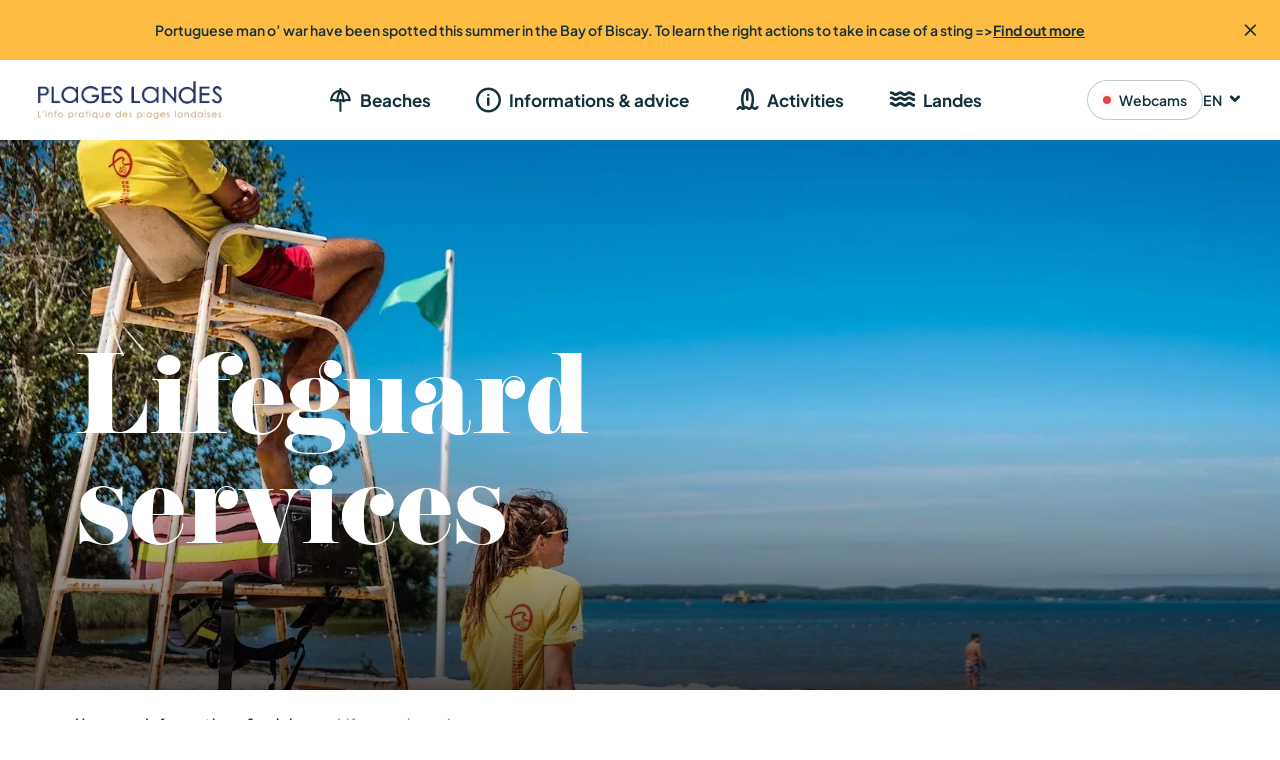

--- FILE ---
content_type: text/html; charset=UTF-8
request_url: https://www.plages-landes.info/en/informations/swimming-monitoring/
body_size: 21916
content:
<!DOCTYPE html>
<html lang="en-GB">
	<head> <script>
var gform;gform||(document.addEventListener("gform_main_scripts_loaded",function(){gform.scriptsLoaded=!0}),window.addEventListener("DOMContentLoaded",function(){gform.domLoaded=!0}),gform={domLoaded:!1,scriptsLoaded:!1,initializeOnLoaded:function(o){gform.domLoaded&&gform.scriptsLoaded?o():!gform.domLoaded&&gform.scriptsLoaded?window.addEventListener("DOMContentLoaded",o):document.addEventListener("gform_main_scripts_loaded",o)},hooks:{action:{},filter:{}},addAction:function(o,n,r,t){gform.addHook("action",o,n,r,t)},addFilter:function(o,n,r,t){gform.addHook("filter",o,n,r,t)},doAction:function(o){gform.doHook("action",o,arguments)},applyFilters:function(o){return gform.doHook("filter",o,arguments)},removeAction:function(o,n){gform.removeHook("action",o,n)},removeFilter:function(o,n,r){gform.removeHook("filter",o,n,r)},addHook:function(o,n,r,t,i){null==gform.hooks[o][n]&&(gform.hooks[o][n]=[]);var e=gform.hooks[o][n];null==i&&(i=n+"_"+e.length),gform.hooks[o][n].push({tag:i,callable:r,priority:t=null==t?10:t})},doHook:function(n,o,r){var t;if(r=Array.prototype.slice.call(r,1),null!=gform.hooks[n][o]&&((o=gform.hooks[n][o]).sort(function(o,n){return o.priority-n.priority}),o.forEach(function(o){"function"!=typeof(t=o.callable)&&(t=window[t]),"action"==n?t.apply(null,r):r[0]=t.apply(null,r)})),"filter"==n)return r[0]},removeHook:function(o,n,t,i){var r;null!=gform.hooks[o][n]&&(r=(r=gform.hooks[o][n]).filter(function(o,n,r){return!!(null!=i&&i!=o.tag||null!=t&&t!=o.priority)}),gform.hooks[o][n]=r)}});
</script>

		<meta charset="UTF-8" />
		<meta http-equiv="X-UA-Compatible" content="IE=edge" />
		<meta name="viewport" content="width=device-width, initial-scale=1.0, maximum-scale=1" />
		<link rel="profile" href="https://gmpg.org/xfn/11">

		<meta name='robots' content='index, follow, max-image-preview:large, max-snippet:-1, max-video-preview:-1' />
<link rel="alternate" href="https://www.plages-landes.info/informations/surveillance-de-la-baignade/" hreflang="fr" />
<link rel="alternate" href="https://www.plages-landes.info/en/informations/swimming-monitoring/" hreflang="en" />

	<!-- This site is optimized with the Yoast SEO plugin v20.6 - https://yoast.com/wordpress/plugins/seo/ -->
	<title>Beach lifeguard services in the Landes | Landes beaches</title>
	<meta name="description" content="Find all our safety tips to help you enjoy the beach and swimming in the Landes. See our explanations about lifeguard services" />
	<link rel="canonical" href="https://www.plages-landes.info/en/informations/swimming-monitoring/" />
	<meta property="og:locale" content="en_GB" />
	<meta property="og:locale:alternate" content="fr_FR" />
	<meta property="og:type" content="article" />
	<meta property="og:title" content="Beach lifeguard services in the Landes | Landes beaches" />
	<meta property="og:description" content="Find all our safety tips to help you enjoy the beach and swimming in the Landes. See our explanations about lifeguard services" />
	<meta property="og:url" content="https://www.plages-landes.info/en/informations/swimming-monitoring/" />
	<meta property="og:site_name" content="Plages des Landes" />
	<meta property="article:publisher" content="https://www.facebook.com/landes.tourisme" />
	<meta property="article:modified_time" content="2024-02-27T07:40:19+00:00" />
	<meta property="og:image" content="http://www.plages-landes.info/app/uploads/2023/06/surveillance-des-plages-lac2-jpg-webp.webp" />
	<meta property="og:image:width" content="1630" />
	<meta property="og:image:height" content="1080" />
	<meta property="og:image:type" content="image/jpeg" />
	<meta name="twitter:card" content="summary_large_image" />
	<meta name="twitter:site" content="@Les_Landes" />
	<meta name="twitter:label1" content="Est. reading time" />
	<meta name="twitter:data1" content="4 minutes" />
	<script type="application/ld+json" class="yoast-schema-graph">{"@context":"https://schema.org","@graph":[{"@type":"WebPage","@id":"https://www.plages-landes.info/en/informations/swimming-monitoring/","url":"https://www.plages-landes.info/en/informations/swimming-monitoring/","name":"Beach lifeguard services in the Landes | Landes beaches","isPartOf":{"@id":"https://www.plages-landes.info/en/#website"},"primaryImageOfPage":{"@id":"https://www.plages-landes.info/en/informations/swimming-monitoring/#primaryimage"},"image":{"@id":"https://www.plages-landes.info/en/informations/swimming-monitoring/#primaryimage"},"thumbnailUrl":"https://www.plages-landes.info/app/uploads/2023/06/surveillance-des-plages-lac2-jpg-webp.webp","datePublished":"2023-03-20T18:34:13+00:00","dateModified":"2024-02-27T07:40:19+00:00","description":"Find all our safety tips to help you enjoy the beach and swimming in the Landes. See our explanations about lifeguard services","breadcrumb":{"@id":"https://www.plages-landes.info/en/informations/swimming-monitoring/#breadcrumb"},"inLanguage":"en-GB","potentialAction":[{"@type":"ReadAction","target":["https://www.plages-landes.info/en/informations/swimming-monitoring/"]}]},{"@type":"ImageObject","inLanguage":"en-GB","@id":"https://www.plages-landes.info/en/informations/swimming-monitoring/#primaryimage","url":"https://www.plages-landes.info/app/uploads/2023/06/surveillance-des-plages-lac2-jpg-webp.webp","contentUrl":"https://www.plages-landes.info/app/uploads/2023/06/surveillance-des-plages-lac2-jpg-webp.webp","width":1630,"height":1080,"caption":"Surveillance des plages des lacs landais"},{"@type":"BreadcrumbList","@id":"https://www.plages-landes.info/en/informations/swimming-monitoring/#breadcrumb","itemListElement":[{"@type":"ListItem","position":1,"name":"Home","item":"https://www.plages-landes.info/en/"},{"@type":"ListItem","position":2,"name":"Informations &#038; advice","item":"https://www.plages-landes.info/en/informations/"},{"@type":"ListItem","position":3,"name":"Lifeguard services"}]},{"@type":"WebSite","@id":"https://www.plages-landes.info/en/#website","url":"https://www.plages-landes.info/en/","name":"Plages des Landes","description":"L&#039;info pratique des plages landaises","publisher":{"@id":"https://www.plages-landes.info/en/#organization"},"potentialAction":[{"@type":"SearchAction","target":{"@type":"EntryPoint","urlTemplate":"https://www.plages-landes.info/en/?s={search_term_string}"},"query-input":"required name=search_term_string"}],"inLanguage":"en-GB"},{"@type":"Organization","@id":"https://www.plages-landes.info/en/#organization","name":"Plages des Landes","url":"https://www.plages-landes.info/en/","logo":{"@type":"ImageObject","inLanguage":"en-GB","@id":"https://www.plages-landes.info/en/#/schema/logo/image/","url":"https://www.plages-landes.info/app/uploads/2023/01/logo.png","contentUrl":"https://www.plages-landes.info/app/uploads/2023/01/logo.png","width":421,"height":89,"caption":"Plages des Landes"},"image":{"@id":"https://www.plages-landes.info/en/#/schema/logo/image/"},"sameAs":["https://www.facebook.com/landes.tourisme","https://twitter.com/Les_Landes","https://www.instagram.com/les_landes/","https://www.youtube.com/user/tourismelandes"]}]}</script>
	<!-- / Yoast SEO plugin. -->


<link rel='dns-prefetch' href='//cdn.jsdelivr.net' />
<link rel='dns-prefetch' href='//unpkg.com' />
<link href='https://fonts.gstatic.com' crossorigin rel='preconnect' />
<link rel='stylesheet' id='wp-block-library-css' href='https://www.plages-landes.info/cms/wp-includes/css/dist/block-library/style.min.css?ver=6.4' media='all' />
<link rel='stylesheet' id='acf-liste-style-css' href='https://www.plages-landes.info/app/themes/plages-landes/blocks/liste/liste.css?ver=6.4' media='all' />
<link rel='stylesheet' id='acf-cartouche-style-css' href='https://www.plages-landes.info/app/themes/plages-landes/blocks/cartouche/cartouche_liens.css?ver=6.4' media='all' />
<style id='classic-theme-styles-inline-css'>
/*! This file is auto-generated */
.wp-block-button__link{color:#fff;background-color:#32373c;border-radius:9999px;box-shadow:none;text-decoration:none;padding:calc(.667em + 2px) calc(1.333em + 2px);font-size:1.125em}.wp-block-file__button{background:#32373c;color:#fff;text-decoration:none}
</style>
<style id='global-styles-inline-css'>
body{--wp--preset--color--black: #000000;--wp--preset--color--cyan-bluish-gray: #abb8c3;--wp--preset--color--white: #ffffff;--wp--preset--color--pale-pink: #f78da7;--wp--preset--color--vivid-red: #cf2e2e;--wp--preset--color--luminous-vivid-orange: #ff6900;--wp--preset--color--luminous-vivid-amber: #fcb900;--wp--preset--color--light-green-cyan: #7bdcb5;--wp--preset--color--vivid-green-cyan: #00d084;--wp--preset--color--pale-cyan-blue: #8ed1fc;--wp--preset--color--vivid-cyan-blue: #0693e3;--wp--preset--color--vivid-purple: #9b51e0;--wp--preset--gradient--vivid-cyan-blue-to-vivid-purple: linear-gradient(135deg,rgba(6,147,227,1) 0%,rgb(155,81,224) 100%);--wp--preset--gradient--light-green-cyan-to-vivid-green-cyan: linear-gradient(135deg,rgb(122,220,180) 0%,rgb(0,208,130) 100%);--wp--preset--gradient--luminous-vivid-amber-to-luminous-vivid-orange: linear-gradient(135deg,rgba(252,185,0,1) 0%,rgba(255,105,0,1) 100%);--wp--preset--gradient--luminous-vivid-orange-to-vivid-red: linear-gradient(135deg,rgba(255,105,0,1) 0%,rgb(207,46,46) 100%);--wp--preset--gradient--very-light-gray-to-cyan-bluish-gray: linear-gradient(135deg,rgb(238,238,238) 0%,rgb(169,184,195) 100%);--wp--preset--gradient--cool-to-warm-spectrum: linear-gradient(135deg,rgb(74,234,220) 0%,rgb(151,120,209) 20%,rgb(207,42,186) 40%,rgb(238,44,130) 60%,rgb(251,105,98) 80%,rgb(254,248,76) 100%);--wp--preset--gradient--blush-light-purple: linear-gradient(135deg,rgb(255,206,236) 0%,rgb(152,150,240) 100%);--wp--preset--gradient--blush-bordeaux: linear-gradient(135deg,rgb(254,205,165) 0%,rgb(254,45,45) 50%,rgb(107,0,62) 100%);--wp--preset--gradient--luminous-dusk: linear-gradient(135deg,rgb(255,203,112) 0%,rgb(199,81,192) 50%,rgb(65,88,208) 100%);--wp--preset--gradient--pale-ocean: linear-gradient(135deg,rgb(255,245,203) 0%,rgb(182,227,212) 50%,rgb(51,167,181) 100%);--wp--preset--gradient--electric-grass: linear-gradient(135deg,rgb(202,248,128) 0%,rgb(113,206,126) 100%);--wp--preset--gradient--midnight: linear-gradient(135deg,rgb(2,3,129) 0%,rgb(40,116,252) 100%);--wp--preset--font-size--small: 13px;--wp--preset--font-size--medium: 20px;--wp--preset--font-size--large: 36px;--wp--preset--font-size--x-large: 42px;--wp--preset--spacing--20: 0.44rem;--wp--preset--spacing--30: 0.67rem;--wp--preset--spacing--40: 1rem;--wp--preset--spacing--50: 1.5rem;--wp--preset--spacing--60: 2.25rem;--wp--preset--spacing--70: 3.38rem;--wp--preset--spacing--80: 5.06rem;--wp--preset--shadow--natural: 6px 6px 9px rgba(0, 0, 0, 0.2);--wp--preset--shadow--deep: 12px 12px 50px rgba(0, 0, 0, 0.4);--wp--preset--shadow--sharp: 6px 6px 0px rgba(0, 0, 0, 0.2);--wp--preset--shadow--outlined: 6px 6px 0px -3px rgba(255, 255, 255, 1), 6px 6px rgba(0, 0, 0, 1);--wp--preset--shadow--crisp: 6px 6px 0px rgba(0, 0, 0, 1);}:where(.is-layout-flex){gap: 0.5em;}:where(.is-layout-grid){gap: 0.5em;}body .is-layout-flow > .alignleft{float: left;margin-inline-start: 0;margin-inline-end: 2em;}body .is-layout-flow > .alignright{float: right;margin-inline-start: 2em;margin-inline-end: 0;}body .is-layout-flow > .aligncenter{margin-left: auto !important;margin-right: auto !important;}body .is-layout-constrained > .alignleft{float: left;margin-inline-start: 0;margin-inline-end: 2em;}body .is-layout-constrained > .alignright{float: right;margin-inline-start: 2em;margin-inline-end: 0;}body .is-layout-constrained > .aligncenter{margin-left: auto !important;margin-right: auto !important;}body .is-layout-constrained > :where(:not(.alignleft):not(.alignright):not(.alignfull)){max-width: var(--wp--style--global--content-size);margin-left: auto !important;margin-right: auto !important;}body .is-layout-constrained > .alignwide{max-width: var(--wp--style--global--wide-size);}body .is-layout-flex{display: flex;}body .is-layout-flex{flex-wrap: wrap;align-items: center;}body .is-layout-flex > *{margin: 0;}body .is-layout-grid{display: grid;}body .is-layout-grid > *{margin: 0;}:where(.wp-block-columns.is-layout-flex){gap: 2em;}:where(.wp-block-columns.is-layout-grid){gap: 2em;}:where(.wp-block-post-template.is-layout-flex){gap: 1.25em;}:where(.wp-block-post-template.is-layout-grid){gap: 1.25em;}.has-black-color{color: var(--wp--preset--color--black) !important;}.has-cyan-bluish-gray-color{color: var(--wp--preset--color--cyan-bluish-gray) !important;}.has-white-color{color: var(--wp--preset--color--white) !important;}.has-pale-pink-color{color: var(--wp--preset--color--pale-pink) !important;}.has-vivid-red-color{color: var(--wp--preset--color--vivid-red) !important;}.has-luminous-vivid-orange-color{color: var(--wp--preset--color--luminous-vivid-orange) !important;}.has-luminous-vivid-amber-color{color: var(--wp--preset--color--luminous-vivid-amber) !important;}.has-light-green-cyan-color{color: var(--wp--preset--color--light-green-cyan) !important;}.has-vivid-green-cyan-color{color: var(--wp--preset--color--vivid-green-cyan) !important;}.has-pale-cyan-blue-color{color: var(--wp--preset--color--pale-cyan-blue) !important;}.has-vivid-cyan-blue-color{color: var(--wp--preset--color--vivid-cyan-blue) !important;}.has-vivid-purple-color{color: var(--wp--preset--color--vivid-purple) !important;}.has-black-background-color{background-color: var(--wp--preset--color--black) !important;}.has-cyan-bluish-gray-background-color{background-color: var(--wp--preset--color--cyan-bluish-gray) !important;}.has-white-background-color{background-color: var(--wp--preset--color--white) !important;}.has-pale-pink-background-color{background-color: var(--wp--preset--color--pale-pink) !important;}.has-vivid-red-background-color{background-color: var(--wp--preset--color--vivid-red) !important;}.has-luminous-vivid-orange-background-color{background-color: var(--wp--preset--color--luminous-vivid-orange) !important;}.has-luminous-vivid-amber-background-color{background-color: var(--wp--preset--color--luminous-vivid-amber) !important;}.has-light-green-cyan-background-color{background-color: var(--wp--preset--color--light-green-cyan) !important;}.has-vivid-green-cyan-background-color{background-color: var(--wp--preset--color--vivid-green-cyan) !important;}.has-pale-cyan-blue-background-color{background-color: var(--wp--preset--color--pale-cyan-blue) !important;}.has-vivid-cyan-blue-background-color{background-color: var(--wp--preset--color--vivid-cyan-blue) !important;}.has-vivid-purple-background-color{background-color: var(--wp--preset--color--vivid-purple) !important;}.has-black-border-color{border-color: var(--wp--preset--color--black) !important;}.has-cyan-bluish-gray-border-color{border-color: var(--wp--preset--color--cyan-bluish-gray) !important;}.has-white-border-color{border-color: var(--wp--preset--color--white) !important;}.has-pale-pink-border-color{border-color: var(--wp--preset--color--pale-pink) !important;}.has-vivid-red-border-color{border-color: var(--wp--preset--color--vivid-red) !important;}.has-luminous-vivid-orange-border-color{border-color: var(--wp--preset--color--luminous-vivid-orange) !important;}.has-luminous-vivid-amber-border-color{border-color: var(--wp--preset--color--luminous-vivid-amber) !important;}.has-light-green-cyan-border-color{border-color: var(--wp--preset--color--light-green-cyan) !important;}.has-vivid-green-cyan-border-color{border-color: var(--wp--preset--color--vivid-green-cyan) !important;}.has-pale-cyan-blue-border-color{border-color: var(--wp--preset--color--pale-cyan-blue) !important;}.has-vivid-cyan-blue-border-color{border-color: var(--wp--preset--color--vivid-cyan-blue) !important;}.has-vivid-purple-border-color{border-color: var(--wp--preset--color--vivid-purple) !important;}.has-vivid-cyan-blue-to-vivid-purple-gradient-background{background: var(--wp--preset--gradient--vivid-cyan-blue-to-vivid-purple) !important;}.has-light-green-cyan-to-vivid-green-cyan-gradient-background{background: var(--wp--preset--gradient--light-green-cyan-to-vivid-green-cyan) !important;}.has-luminous-vivid-amber-to-luminous-vivid-orange-gradient-background{background: var(--wp--preset--gradient--luminous-vivid-amber-to-luminous-vivid-orange) !important;}.has-luminous-vivid-orange-to-vivid-red-gradient-background{background: var(--wp--preset--gradient--luminous-vivid-orange-to-vivid-red) !important;}.has-very-light-gray-to-cyan-bluish-gray-gradient-background{background: var(--wp--preset--gradient--very-light-gray-to-cyan-bluish-gray) !important;}.has-cool-to-warm-spectrum-gradient-background{background: var(--wp--preset--gradient--cool-to-warm-spectrum) !important;}.has-blush-light-purple-gradient-background{background: var(--wp--preset--gradient--blush-light-purple) !important;}.has-blush-bordeaux-gradient-background{background: var(--wp--preset--gradient--blush-bordeaux) !important;}.has-luminous-dusk-gradient-background{background: var(--wp--preset--gradient--luminous-dusk) !important;}.has-pale-ocean-gradient-background{background: var(--wp--preset--gradient--pale-ocean) !important;}.has-electric-grass-gradient-background{background: var(--wp--preset--gradient--electric-grass) !important;}.has-midnight-gradient-background{background: var(--wp--preset--gradient--midnight) !important;}.has-small-font-size{font-size: var(--wp--preset--font-size--small) !important;}.has-medium-font-size{font-size: var(--wp--preset--font-size--medium) !important;}.has-large-font-size{font-size: var(--wp--preset--font-size--large) !important;}.has-x-large-font-size{font-size: var(--wp--preset--font-size--x-large) !important;}
.wp-block-navigation a:where(:not(.wp-element-button)){color: inherit;}
:where(.wp-block-post-template.is-layout-flex){gap: 1.25em;}:where(.wp-block-post-template.is-layout-grid){gap: 1.25em;}
:where(.wp-block-columns.is-layout-flex){gap: 2em;}:where(.wp-block-columns.is-layout-grid){gap: 2em;}
.wp-block-pullquote{font-size: 1.5em;line-height: 1.6;}
</style>
<link rel='stylesheet' id='contact-form-7-css' href='https://www.plages-landes.info/app/plugins/contact-form-7/includes/css/styles.css?ver=5.7.6' media='all' />
<link rel='stylesheet' id='styles-pdl-alertes-css' href='https://www.plages-landes.info/app/plugins/pdl-alertes//styles-pdl-alertes.css?ver=6.4' media='all' />
<link rel='stylesheet' id='meilisearch-css-css' href='https://cdn.jsdelivr.net/npm/instantsearch.css@7/themes/algolia-min.css?ver=0.0.8' media='all' />
<link rel='stylesheet' id='plagesdeslandes-meilisearch-css-css' href='https://www.plages-landes.info/app/plugins/plagesdeslandes-meilisearch/assets/css/apsulis-meilisearch.css?ver=0.0.9' media='all' />
<link rel='stylesheet' id='plages-landes-style-css' href='https://www.plages-landes.info/app/themes/plages-landes/style.css?ver=1.0.1' media='all' />
<link rel='stylesheet' id='pdl-main-css-css' href='https://www.plages-landes.info/app/themes/plages-landes/assets/css/main.css?ver=1.0.1' media='all' />
<link rel='stylesheet' id='owl-main-css-css' href='https://www.plages-landes.info/app/themes/plages-landes/assets/css/vendor/owlcarousel/css/owl.carousel.min.css?ver=1.0.1' media='all' />
<link rel='stylesheet' id='owl-theme-css-css' href='https://www.plages-landes.info/app/themes/plages-landes/assets/css/vendor/owlcarousel/css/owl.theme.default.min.css?ver=1.0.1' media='all' />
<link rel='stylesheet' id='magnific-popup-main-css-css' href='https://www.plages-landes.info/app/themes/plages-landes/assets/css/vendor/magnific-popup/magnific-popup.css?ver=1.0.1' media='all' />
<link rel='stylesheet' id='maplibre-main-css-css' href='https://unpkg.com/maplibre-gl@3.6.2/dist/maplibre-gl.css?ver=1.0.1' media='all' />
<script src="https://www.plages-landes.info/cms/wp-includes/js/jquery/jquery.min.js?ver=3.7.1" id="jquery-core-js"></script>
<script src="https://www.plages-landes.info/cms/wp-includes/js/jquery/jquery-migrate.min.js?ver=3.4.1" id="jquery-migrate-js"></script>
<script src="https://www.plages-landes.info/app/plugins/pdl-alertes//js-pdl-alertes.js?ver=1.0.0" id="js-pdl-alertes-js"></script>
<script src="https://www.plages-landes.info/app/themes/plages-landes/assets/js/vendor/magnific-popup/jquery.magnific-popup.min.js?ver=1.0.1" id="magnific-popup-main-js-js"></script>
<link rel="https://api.w.org/" href="https://www.plages-landes.info/wp-json/" /><link rel="alternate" type="application/json" href="https://www.plages-landes.info/wp-json/wp/v2/pages/2781" /><link rel="alternate" type="application/json+oembed" href="https://www.plages-landes.info/wp-json/oembed/1.0/embed?url=https%3A%2F%2Fwww.plages-landes.info%2Fen%2Finformations%2Fswimming-monitoring%2F" />
<link rel="alternate" type="text/xml+oembed" href="https://www.plages-landes.info/wp-json/oembed/1.0/embed?url=https%3A%2F%2Fwww.plages-landes.info%2Fen%2Finformations%2Fswimming-monitoring%2F&#038;format=xml" />
<meta name="generator" content="performance-lab 3.0.0; plugins: ">
	<!-- Google Tag Manager -->
	<script>(function(w,d,s,l,i){w[l]=w[l]||[];w[l].push({'gtm.start':
new Date().getTime(),event:'gtm.js'});var f=d.getElementsByTagName(s)[0], j=d.createElement(s),dl=l!='dataLayer'?'&l='+l:'';j.async=true;j.src= 'https://www.googletagmanager.com/gtm.js?id='+i+dl;f.parentNode.insertBefore(j,f); })(window,document,'script','dataLayer','GTM-KWJCV3W');
	</script>
	<!-- End Google Tag Manager -->
	<!-- Facebook Pixel Code -->
	<script>
		!function(f,b,e,v,n,t,s)
		{if(f.fbq)return;n=f.fbq=function(){n.callMethod?
		n.callMethod.apply(n,arguments):n.queue.push(arguments)}; 
		if(!f._fbq)f._fbq=n;n.push=n;n.loaded=!0;n.version='2.0';
		n.queue=[];t=b.createElement(e);t.async=!0;
		t.src=v;s=b.getElementsByTagName(e)[0];
		s.parentNode.insertBefore(t,s)}(window,document,'script',
		'https://connect.facebook.net/en_US/fbevents.js');
		fbq('init', '469853773192140');
		fbq('track', 'PageView');
	</script>
	<noscript>
		<img height="1" width="1" src="https://www.facebook.com/tr?id=469853773192140&ev=PageView &noscript=1"/>
	</noscript>
	<!-- End Facebook Pixel Code -->
<link rel="icon" href="https://www.plages-landes.info/app/uploads/2023/04/cropped-favicon-plages-landes-150x150.png" sizes="32x32" />
<link rel="icon" href="https://www.plages-landes.info/app/uploads/2023/04/cropped-favicon-plages-landes-200x200.png" sizes="192x192" />
<link rel="apple-touch-icon" href="https://www.plages-landes.info/app/uploads/2023/04/cropped-favicon-plages-landes-200x200.png" />
<meta name="msapplication-TileImage" content="https://www.plages-landes.info/app/uploads/2023/04/cropped-favicon-plages-landes-300x300.png" />

	</head>
	<body class="page-template-default page page-id-2781 page-child parent-pageid-2584 wp-custom-logo group/body !pt-[70px] lg:!pt-[80px] no-sidebar">
		<div class="pdl-alerte alerte-93086 alert alert-warning alert-dismissible fade show alerte-generale z-50 jaune" role="alert"><div class="alerte-container"><div class="close-alerte-wrapper"><a href="#" class="close-alerte" data-dismiss="alert" data-type-alerte="generale" data-id-alerte="93086" data-exp-alerte="" aria-label="close">&times;</a></div>Portuguese man o’ war have been spotted this summer in the Bay of Biscay. To learn the right actions to take in case of a sting =&gt;<a href="https://www.plages-landes.info/en/informations/vigilance-bayines-and-risks/#physalia" target="_blank">Find out more</a></div></div>	<!-- Google Tag Manager (noscript) -->
	<noscript><iframe src="https://www.googletagmanager.com/ns.html?id=GTM-KWJCV3W" height="0" width="0" style="display:none;visibility:hidden"></iframe></noscript>
	<!-- End Google Tag Manager (noscript) -->

		<!-- HEADER -->
		<!-- Logo, menu, switch langues -->
		<header class="fixed w-full top-0 group-[.admin-bar]/body:top-[46px] group-[.admin-bar]/body:md:top-[32px] left-0 bg-white z-40">
			<div class="place-content-center flex justify-between items-center h-[70px] lg:h-[80px] px-4 lg:px-10">
				<div class="menu-overlay hidden [&.is-active]:block z-20 opacity-0 [&.is-active]:opacity-100 transition-opacity lg:hidden fixed top-0 left-0 w-full h-full bg-black/40"></div>
				<div class="relative z-40 [&.is-active]:z-30 flex items-center">
					<button class="hamburger hamburger--slider lg:hidden !mr-5" type="button" role="navigation" aria-label="Navigation principale">
						<span class="hamburger-box">
							<span class="hamburger-inner"></span>
						</span>
					</button>
					
					<a href="https://www.plages-landes.info/en" title="Return to frontpage">
						<img src="https://www.plages-landes.info/app/uploads/2023/01/logo.png" alt="Logo Plages des Landes, L&#039;info pratique des plages landaises" width="184" height="39" />
					</a>
				</div>
								<nav class="menu_principal lg:flex-shrink-0 z-30 -translate-x-full [&.is-active]:-translate-x-0 [&.is-active]:shadow-2xl lg:-translate-x-0 transition-transform overflow-hidden lg:overflow-visible top-0 group-[.admin-bar]/body:top-[46px] group-[.admin-bar]/body:md:top-[32px] pt-[70px] lg:pt-0 lg:!top-auto left-0 lg:left-auto w-11/12 lg:w-auto bottom-0 lg:bottom-auto flex flex-col lg:flex-row justify-center bg-white rounded-r-3xl lg:grow">
					<ul class="space-y-7 overflow-auto lg:overflow-visible lg:space-y-0 lg:space-x-8 flex flex-col lg:flex-row h-full py-5 lg:py-0 px-5 lg:px-0 border-t border-[rgba(17,26,29,0.2)] lg:border-none">
																												<li class="icon-icons-beach-list group lg:relative flex items-center text-xl text-pdl-green-dark px-2 after:lg:w-full after:lg:h-1 after:lg:absolute after:lg:left-0 after:lg:bottom-0 after:lg:bg-tranparent hover:after:lg:bg-pdl-green-light [&.current-menu-item]:after:lg:bg-pdl-green-light after:lg:transition-colors has_children">
									<a href="#" class="link_first_level grow ml-4 lg:ml-2 font-jakarta !font-bold text-base lg:text-md flex items-center lg:h-[80px]  pointer-events-none lg:pointer-events-auto relative before:lg:hidden before:font-icomoon before:content-['\e90d'] before:absolute before:right-0 before:top-1/2 before:-translate-y-1/2 before:text-[25px]"> Beaches </a>
																		<div class="sous_menu flex flex-col translate-x-full [&.is-active]:translate-x-0 transition-transform lg:translate-x-0 lg:hidden group-hover:lg:block z-50 absolute top-0 lg:top-full left-0 bottom-0 lg:bottom-auto right-0 lg:right-auto bg-white">
										<button class="btn-return bg-[rgba(17,26,29,0.2)] h-[70px] lg:hidden icon-icons-caret-left w-full text-left px-5 flex items-center"><span class="font-jakarta_bold ml-2 text-base">Retour</span></button>
										<div class="grow overflow-auto">
											<div class="icon-icons-beach-list flex items-center text-xl text-pdl-green-dark lg:hidden pt-8 px-5">
												<span class="font-jakarta font-bold ml-2 text-base ">Beaches</span>
											</div>
											<ul class="columns-1 lg:columns-2 pt-10 px-5 lg:px-10 lg:pb-5">
																							<li class=" menu-item-type-taxonomy menu-item-object-commune text-pdl-green-dark hover:text-pdl-green-light [&.current-menu-item]:text-pdl-green-light transition-colors pb-4">
													<a href="https://www.plages-landes.info/en/arjuzanx-en/" class="block font-jakarta lg:font-jakarta_bold text-base lg:text-sm1 leading-tight whitespace-nowrap relative before:lg:hidden before:font-icomoon before:content-['\e90d'] before:absolute before:right-0 before:top-1/2 before:-translate-y-1/2 before:text-[25px]">
														Arjuzanx													</a>
												</li>
																							<li class=" menu-item-type-taxonomy menu-item-object-commune text-pdl-green-dark hover:text-pdl-green-light [&.current-menu-item]:text-pdl-green-light transition-colors pb-4">
													<a href="https://www.plages-landes.info/en/aureilhan-en/" class="block font-jakarta lg:font-jakarta_bold text-base lg:text-sm1 leading-tight whitespace-nowrap relative before:lg:hidden before:font-icomoon before:content-['\e90d'] before:absolute before:right-0 before:top-1/2 before:-translate-y-1/2 before:text-[25px]">
														Aureilhan													</a>
												</li>
																							<li class=" menu-item-type-taxonomy menu-item-object-commune text-pdl-green-dark hover:text-pdl-green-light [&.current-menu-item]:text-pdl-green-light transition-colors pb-4">
													<a href="https://www.plages-landes.info/en/biscarrosse-en/" class="block font-jakarta lg:font-jakarta_bold text-base lg:text-sm1 leading-tight whitespace-nowrap relative before:lg:hidden before:font-icomoon before:content-['\e90d'] before:absolute before:right-0 before:top-1/2 before:-translate-y-1/2 before:text-[25px]">
														Biscarrosse													</a>
												</li>
																							<li class=" menu-item-type-taxonomy menu-item-object-commune text-pdl-green-dark hover:text-pdl-green-light [&.current-menu-item]:text-pdl-green-light transition-colors pb-4">
													<a href="https://www.plages-landes.info/en/capbreton-en/" class="block font-jakarta lg:font-jakarta_bold text-base lg:text-sm1 leading-tight whitespace-nowrap relative before:lg:hidden before:font-icomoon before:content-['\e90d'] before:absolute before:right-0 before:top-1/2 before:-translate-y-1/2 before:text-[25px]">
														Capbreton													</a>
												</li>
																							<li class=" menu-item-type-taxonomy menu-item-object-commune text-pdl-green-dark hover:text-pdl-green-light [&.current-menu-item]:text-pdl-green-light transition-colors pb-4">
													<a href="https://www.plages-landes.info/en/contis-en/" class="block font-jakarta lg:font-jakarta_bold text-base lg:text-sm1 leading-tight whitespace-nowrap relative before:lg:hidden before:font-icomoon before:content-['\e90d'] before:absolute before:right-0 before:top-1/2 before:-translate-y-1/2 before:text-[25px]">
														Contis													</a>
												</li>
																							<li class=" menu-item-type-taxonomy menu-item-object-commune text-pdl-green-dark hover:text-pdl-green-light [&.current-menu-item]:text-pdl-green-light transition-colors pb-4">
													<a href="https://www.plages-landes.info/en/gastes-en/" class="block font-jakarta lg:font-jakarta_bold text-base lg:text-sm1 leading-tight whitespace-nowrap relative before:lg:hidden before:font-icomoon before:content-['\e90d'] before:absolute before:right-0 before:top-1/2 before:-translate-y-1/2 before:text-[25px]">
														Gastes													</a>
												</li>
																							<li class=" menu-item-type-taxonomy menu-item-object-commune text-pdl-green-dark hover:text-pdl-green-light [&.current-menu-item]:text-pdl-green-light transition-colors pb-4">
													<a href="https://www.plages-landes.info/en/hossegor-en/" class="block font-jakarta lg:font-jakarta_bold text-base lg:text-sm1 leading-tight whitespace-nowrap relative before:lg:hidden before:font-icomoon before:content-['\e90d'] before:absolute before:right-0 before:top-1/2 before:-translate-y-1/2 before:text-[25px]">
														Hossegor													</a>
												</li>
																							<li class=" menu-item-type-taxonomy menu-item-object-commune text-pdl-green-dark hover:text-pdl-green-light [&.current-menu-item]:text-pdl-green-light transition-colors pb-4">
													<a href="https://www.plages-landes.info/en/labenne-en/" class="block font-jakarta lg:font-jakarta_bold text-base lg:text-sm1 leading-tight whitespace-nowrap relative before:lg:hidden before:font-icomoon before:content-['\e90d'] before:absolute before:right-0 before:top-1/2 before:-translate-y-1/2 before:text-[25px]">
														Labenne													</a>
												</li>
																							<li class=" menu-item-type-taxonomy menu-item-object-commune text-pdl-green-dark hover:text-pdl-green-light [&.current-menu-item]:text-pdl-green-light transition-colors pb-4">
													<a href="https://www.plages-landes.info/en/labouheyre-en/" class="block font-jakarta lg:font-jakarta_bold text-base lg:text-sm1 leading-tight whitespace-nowrap relative before:lg:hidden before:font-icomoon before:content-['\e90d'] before:absolute before:right-0 before:top-1/2 before:-translate-y-1/2 before:text-[25px]">
														Labouheyre													</a>
												</li>
																							<li class=" menu-item-type-taxonomy menu-item-object-commune text-pdl-green-dark hover:text-pdl-green-light [&.current-menu-item]:text-pdl-green-light transition-colors pb-4">
													<a href="https://www.plages-landes.info/en/leon-en/" class="block font-jakarta lg:font-jakarta_bold text-base lg:text-sm1 leading-tight whitespace-nowrap relative before:lg:hidden before:font-icomoon before:content-['\e90d'] before:absolute before:right-0 before:top-1/2 before:-translate-y-1/2 before:text-[25px]">
														Leon													</a>
												</li>
																							<li class=" menu-item-type-taxonomy menu-item-object-commune text-pdl-green-dark hover:text-pdl-green-light [&.current-menu-item]:text-pdl-green-light transition-colors pb-4">
													<a href="https://www.plages-landes.info/en/lit-et-mixe-en/" class="block font-jakarta lg:font-jakarta_bold text-base lg:text-sm1 leading-tight whitespace-nowrap relative before:lg:hidden before:font-icomoon before:content-['\e90d'] before:absolute before:right-0 before:top-1/2 before:-translate-y-1/2 before:text-[25px]">
														Lit-et-Mixe													</a>
												</li>
																							<li class=" menu-item-type-taxonomy menu-item-object-commune text-pdl-green-dark hover:text-pdl-green-light [&.current-menu-item]:text-pdl-green-light transition-colors pb-4">
													<a href="https://www.plages-landes.info/en/messanges-en/" class="block font-jakarta lg:font-jakarta_bold text-base lg:text-sm1 leading-tight whitespace-nowrap relative before:lg:hidden before:font-icomoon before:content-['\e90d'] before:absolute before:right-0 before:top-1/2 before:-translate-y-1/2 before:text-[25px]">
														Messanges													</a>
												</li>
																							<li class=" menu-item-type-taxonomy menu-item-object-commune text-pdl-green-dark hover:text-pdl-green-light [&.current-menu-item]:text-pdl-green-light transition-colors pb-4">
													<a href="https://www.plages-landes.info/en/mimizan-plage-en/" class="block font-jakarta lg:font-jakarta_bold text-base lg:text-sm1 leading-tight whitespace-nowrap relative before:lg:hidden before:font-icomoon before:content-['\e90d'] before:absolute before:right-0 before:top-1/2 before:-translate-y-1/2 before:text-[25px]">
														Mimizan plage													</a>
												</li>
																							<li class=" menu-item-type-taxonomy menu-item-object-commune text-pdl-green-dark hover:text-pdl-green-light [&.current-menu-item]:text-pdl-green-light transition-colors pb-4">
													<a href="https://www.plages-landes.info/en/moliets-et-maa-en/" class="block font-jakarta lg:font-jakarta_bold text-base lg:text-sm1 leading-tight whitespace-nowrap relative before:lg:hidden before:font-icomoon before:content-['\e90d'] before:absolute before:right-0 before:top-1/2 before:-translate-y-1/2 before:text-[25px]">
														Moliets-et-Maâ													</a>
												</li>
																							<li class=" menu-item-type-taxonomy menu-item-object-commune text-pdl-green-dark hover:text-pdl-green-light [&.current-menu-item]:text-pdl-green-light transition-colors pb-4">
													<a href="https://www.plages-landes.info/en/ondres-en/" class="block font-jakarta lg:font-jakarta_bold text-base lg:text-sm1 leading-tight whitespace-nowrap relative before:lg:hidden before:font-icomoon before:content-['\e90d'] before:absolute before:right-0 before:top-1/2 before:-translate-y-1/2 before:text-[25px]">
														Ondres													</a>
												</li>
																							<li class=" menu-item-type-taxonomy menu-item-object-commune text-pdl-green-dark hover:text-pdl-green-light [&.current-menu-item]:text-pdl-green-light transition-colors pb-4">
													<a href="https://www.plages-landes.info/en/parentis-en-born-en/" class="block font-jakarta lg:font-jakarta_bold text-base lg:text-sm1 leading-tight whitespace-nowrap relative before:lg:hidden before:font-icomoon before:content-['\e90d'] before:absolute before:right-0 before:top-1/2 before:-translate-y-1/2 before:text-[25px]">
														Parentis-en-Born													</a>
												</li>
																							<li class=" menu-item-type-taxonomy menu-item-object-commune text-pdl-green-dark hover:text-pdl-green-light [&.current-menu-item]:text-pdl-green-light transition-colors pb-4">
													<a href="https://www.plages-landes.info/en/saint-pierre-du-mont-en/" class="block font-jakarta lg:font-jakarta_bold text-base lg:text-sm1 leading-tight whitespace-nowrap relative before:lg:hidden before:font-icomoon before:content-['\e90d'] before:absolute before:right-0 before:top-1/2 before:-translate-y-1/2 before:text-[25px]">
														Saint-Pierre-du-Mont													</a>
												</li>
																							<li class=" menu-item-type-taxonomy menu-item-object-commune text-pdl-green-dark hover:text-pdl-green-light [&.current-menu-item]:text-pdl-green-light transition-colors pb-4">
													<a href="https://www.plages-landes.info/en/sainte-eulalie-en-born-en/" class="block font-jakarta lg:font-jakarta_bold text-base lg:text-sm1 leading-tight whitespace-nowrap relative before:lg:hidden before:font-icomoon before:content-['\e90d'] before:absolute before:right-0 before:top-1/2 before:-translate-y-1/2 before:text-[25px]">
														Sainte-Eulalie-en-Born													</a>
												</li>
																							<li class=" menu-item-type-taxonomy menu-item-object-commune text-pdl-green-dark hover:text-pdl-green-light [&.current-menu-item]:text-pdl-green-light transition-colors pb-4">
													<a href="https://www.plages-landes.info/en/sanguinet-en/" class="block font-jakarta lg:font-jakarta_bold text-base lg:text-sm1 leading-tight whitespace-nowrap relative before:lg:hidden before:font-icomoon before:content-['\e90d'] before:absolute before:right-0 before:top-1/2 before:-translate-y-1/2 before:text-[25px]">
														Sanguinet													</a>
												</li>
																							<li class=" menu-item-type-taxonomy menu-item-object-commune text-pdl-green-dark hover:text-pdl-green-light [&.current-menu-item]:text-pdl-green-light transition-colors pb-4">
													<a href="https://www.plages-landes.info/en/seignosse-en/" class="block font-jakarta lg:font-jakarta_bold text-base lg:text-sm1 leading-tight whitespace-nowrap relative before:lg:hidden before:font-icomoon before:content-['\e90d'] before:absolute before:right-0 before:top-1/2 before:-translate-y-1/2 before:text-[25px]">
														Seignosse													</a>
												</li>
																							<li class=" menu-item-type-taxonomy menu-item-object-commune text-pdl-green-dark hover:text-pdl-green-light [&.current-menu-item]:text-pdl-green-light transition-colors pb-4">
													<a href="https://www.plages-landes.info/en/soustons-en/" class="block font-jakarta lg:font-jakarta_bold text-base lg:text-sm1 leading-tight whitespace-nowrap relative before:lg:hidden before:font-icomoon before:content-['\e90d'] before:absolute before:right-0 before:top-1/2 before:-translate-y-1/2 before:text-[25px]">
														Soustons													</a>
												</li>
																							<li class=" menu-item-type-taxonomy menu-item-object-commune text-pdl-green-dark hover:text-pdl-green-light [&.current-menu-item]:text-pdl-green-light transition-colors pb-4">
													<a href="https://www.plages-landes.info/en/tarnos-en/" class="block font-jakarta lg:font-jakarta_bold text-base lg:text-sm1 leading-tight whitespace-nowrap relative before:lg:hidden before:font-icomoon before:content-['\e90d'] before:absolute before:right-0 before:top-1/2 before:-translate-y-1/2 before:text-[25px]">
														Tarnos													</a>
												</li>
																							<li class=" menu-item-type-taxonomy menu-item-object-commune text-pdl-green-dark hover:text-pdl-green-light [&.current-menu-item]:text-pdl-green-light transition-colors pb-4">
													<a href="https://www.plages-landes.info/en/vielle-saint-girons-en/" class="block font-jakarta lg:font-jakarta_bold text-base lg:text-sm1 leading-tight whitespace-nowrap relative before:lg:hidden before:font-icomoon before:content-['\e90d'] before:absolute before:right-0 before:top-1/2 before:-translate-y-1/2 before:text-[25px]">
														Vielle-Saint-Girons													</a>
												</li>
																							<li class=" menu-item-type-taxonomy menu-item-object-commune text-pdl-green-dark hover:text-pdl-green-light [&.current-menu-item]:text-pdl-green-light transition-colors pb-4">
													<a href="https://www.plages-landes.info/en/vieux-boucau-en/" class="block font-jakarta lg:font-jakarta_bold text-base lg:text-sm1 leading-tight whitespace-nowrap relative before:lg:hidden before:font-icomoon before:content-['\e90d'] before:absolute before:right-0 before:top-1/2 before:-translate-y-1/2 before:text-[25px]">
														Vieux-Boucau													</a>
												</li>
																						</ul>
										</div>
										<div class="bg-gradient-to-r h-[20px] from-[#ee75a0] to-[#ffe164] lg:hidden"></div>
									</div>
																	</li>
																																			<li class="icon-icons-informations current-page-ancestor current-menu-ancestor current-menu-parent current-page-parent current_page_parent current_page_ancestor group lg:relative flex items-center text-xl text-pdl-green-dark px-2 after:lg:w-full after:lg:h-1 after:lg:absolute after:lg:left-0 after:lg:bottom-0 after:lg:bg-tranparent hover:after:lg:bg-pdl-green-light [&.current-menu-item]:after:lg:bg-pdl-green-light after:lg:transition-colors has_children">
									<a href="https://www.plages-landes.info/en/informations/" class="link_first_level grow ml-4 lg:ml-2 font-jakarta !font-bold text-base lg:text-md flex items-center lg:h-[80px]  pointer-events-none lg:pointer-events-auto relative before:lg:hidden before:font-icomoon before:content-['\e90d'] before:absolute before:right-0 before:top-1/2 before:-translate-y-1/2 before:text-[25px]"> Informations &#038; advice </a>
																		<div class="sous_menu flex flex-col translate-x-full [&.is-active]:translate-x-0 transition-transform lg:translate-x-0 lg:hidden group-hover:lg:block z-50 absolute top-0 lg:top-full left-0 bottom-0 lg:bottom-auto right-0 lg:right-auto bg-white">
										<button class="btn-return bg-[rgba(17,26,29,0.2)] h-[70px] lg:hidden icon-icons-caret-left w-full text-left px-5 flex items-center"><span class="font-jakarta_bold ml-2 text-base">Retour</span></button>
										<div class="grow overflow-auto">
											<div class="icon-icons-informations current-page-ancestor current-menu-ancestor current-menu-parent current-page-parent current_page_parent current_page_ancestor flex items-center text-xl text-pdl-green-dark lg:hidden pt-8 px-5">
												<span class="font-jakarta font-bold ml-2 text-base ">Informations &#038; advice</span>
											</div>
											<ul class="columns-1 lg:columns-2 pt-10 px-5 lg:px-10 lg:pb-5">
																							<li class=" text-pdl-green-dark hover:text-pdl-green-light [&.current-menu-item]:text-pdl-green-light transition-colors pb-4">
													<a href="https://www.plages-landes.info/en/informations/general-rules-on-the-beaches/" class="block font-jakarta lg:font-jakarta_bold text-base lg:text-sm1 leading-tight whitespace-nowrap relative before:lg:hidden before:font-icomoon before:content-['\e90d'] before:absolute before:right-0 before:top-1/2 before:-translate-y-1/2 before:text-[25px]">
														General beach rules													</a>
												</li>
																							<li class=" current-menu-item page-item-2781 current_page_item text-pdl-green-dark hover:text-pdl-green-light [&.current-menu-item]:text-pdl-green-light transition-colors pb-4">
													<a href="https://www.plages-landes.info/en/informations/swimming-monitoring/" class="block font-jakarta lg:font-jakarta_bold text-base lg:text-sm1 leading-tight whitespace-nowrap relative before:lg:hidden before:font-icomoon before:content-['\e90d'] before:absolute before:right-0 before:top-1/2 before:-translate-y-1/2 before:text-[25px]">
														Lifeguard services													</a>
												</li>
																							<li class=" text-pdl-green-dark hover:text-pdl-green-light [&.current-menu-item]:text-pdl-green-light transition-colors pb-4">
													<a href="https://www.plages-landes.info/en/informations/emergency-post-numbers/" class="block font-jakarta lg:font-jakarta_bold text-base lg:text-sm1 leading-tight whitespace-nowrap relative before:lg:hidden before:font-icomoon before:content-['\e90d'] before:absolute before:right-0 before:top-1/2 before:-translate-y-1/2 before:text-[25px]">
														Emergency Post Numbers													</a>
												</li>
																							<li class=" text-pdl-green-dark hover:text-pdl-green-light [&.current-menu-item]:text-pdl-green-light transition-colors pb-4">
													<a href="https://www.plages-landes.info/en/informations/vigilance-bayines-and-risks/" class="block font-jakarta lg:font-jakarta_bold text-base lg:text-sm1 leading-tight whitespace-nowrap relative before:lg:hidden before:font-icomoon before:content-['\e90d'] before:absolute before:right-0 before:top-1/2 before:-translate-y-1/2 before:text-[25px]">
														Rip currents &amp; other swimming hazards													</a>
												</li>
																							<li class=" text-pdl-green-dark hover:text-pdl-green-light [&.current-menu-item]:text-pdl-green-light transition-colors pb-4">
													<a href="https://www.plages-landes.info/en/informations/preservation-of-the-coast-and-environment/" class="block font-jakarta lg:font-jakarta_bold text-base lg:text-sm1 leading-tight whitespace-nowrap relative before:lg:hidden before:font-icomoon before:content-['\e90d'] before:absolute before:right-0 before:top-1/2 before:-translate-y-1/2 before:text-[25px]">
														Landes coastal conservation													</a>
												</li>
																							<li class=" text-pdl-green-dark hover:text-pdl-green-light [&.current-menu-item]:text-pdl-green-light transition-colors pb-4">
													<a href="https://www.plages-landes.info/en/informations/sun-protection/" class="block font-jakarta lg:font-jakarta_bold text-base lg:text-sm1 leading-tight whitespace-nowrap relative before:lg:hidden before:font-icomoon before:content-['\e90d'] before:absolute before:right-0 before:top-1/2 before:-translate-y-1/2 before:text-[25px]">
														Landes beach sun protection tips													</a>
												</li>
																							<li class=" text-pdl-green-dark hover:text-pdl-green-light [&.current-menu-item]:text-pdl-green-light transition-colors pb-4">
													<a href="https://www.plages-landes.info/en/informations/surfing-rules/" class="block font-jakarta lg:font-jakarta_bold text-base lg:text-sm1 leading-tight whitespace-nowrap relative before:lg:hidden before:font-icomoon before:content-['\e90d'] before:absolute before:right-0 before:top-1/2 before:-translate-y-1/2 before:text-[25px]">
														Surfing rules													</a>
												</li>
																							<li class=" text-pdl-green-dark hover:text-pdl-green-light [&.current-menu-item]:text-pdl-green-light transition-colors pb-4">
													<a href="https://www.plages-landes.info/en/informations/accessibility-beaches/" class="block font-jakarta lg:font-jakarta_bold text-base lg:text-sm1 leading-tight whitespace-nowrap relative before:lg:hidden before:font-icomoon before:content-['\e90d'] before:absolute before:right-0 before:top-1/2 before:-translate-y-1/2 before:text-[25px]">
														Accessibility of beaches in the Landes													</a>
												</li>
																							<li class=" text-pdl-green-dark hover:text-pdl-green-light [&.current-menu-item]:text-pdl-green-light transition-colors pb-4">
													<a href="https://www.plages-landes.info/en/informations/nudist-beaches-in-the-landes-plages-landes/" class="block font-jakarta lg:font-jakarta_bold text-base lg:text-sm1 leading-tight whitespace-nowrap relative before:lg:hidden before:font-icomoon before:content-['\e90d'] before:absolute before:right-0 before:top-1/2 before:-translate-y-1/2 before:text-[25px]">
														Naturism													</a>
												</li>
																							<li class=" text-pdl-green-dark hover:text-pdl-green-light [&.current-menu-item]:text-pdl-green-light transition-colors pb-4">
													<a href="https://www.plages-landes.info/en/informations/qualite-tourisme-and-sustainable-development/" class="block font-jakarta lg:font-jakarta_bold text-base lg:text-sm1 leading-tight whitespace-nowrap relative before:lg:hidden before:font-icomoon before:content-['\e90d'] before:absolute before:right-0 before:top-1/2 before:-translate-y-1/2 before:text-[25px]">
														Qualité Tourisme and sustainable resorts													</a>
												</li>
																							<li class=" text-pdl-green-dark hover:text-pdl-green-light [&.current-menu-item]:text-pdl-green-light transition-colors pb-4">
													<a href="https://www.plages-landes.info/en/informations/water-quality/" class="block font-jakarta lg:font-jakarta_bold text-base lg:text-sm1 leading-tight whitespace-nowrap relative before:lg:hidden before:font-icomoon before:content-['\e90d'] before:absolute before:right-0 before:top-1/2 before:-translate-y-1/2 before:text-[25px]">
														Bathing water quality													</a>
												</li>
																							<li class=" text-pdl-green-dark hover:text-pdl-green-light [&.current-menu-item]:text-pdl-green-light transition-colors pb-4">
													<a href="https://www.plages-landes.info/en/informations/beach-cleaning/" class="block font-jakarta lg:font-jakarta_bold text-base lg:text-sm1 leading-tight whitespace-nowrap relative before:lg:hidden before:font-icomoon before:content-['\e90d'] before:absolute before:right-0 before:top-1/2 before:-translate-y-1/2 before:text-[25px]">
														Beach cleaning													</a>
												</li>
																						</ul>
										</div>
										<div class="bg-gradient-to-r h-[20px] from-[#ee75a0] to-[#ffe164] lg:hidden"></div>
									</div>
																	</li>
																																			<li class="icon-icons-surf menu-images group lg:relative flex items-center text-xl text-pdl-green-dark px-2 after:lg:w-full after:lg:h-1 after:lg:absolute after:lg:left-0 after:lg:bottom-0 after:lg:bg-tranparent hover:after:lg:bg-pdl-green-light [&.current-menu-item]:after:lg:bg-pdl-green-light after:lg:transition-colors has_children">
									<a href="https://www.plages-landes.info/en/activities/" class="link_first_level grow ml-4 lg:ml-2 font-jakarta !font-bold text-base lg:text-md flex items-center lg:h-[80px]  pointer-events-none lg:pointer-events-auto before:lg:hidden before:font-icomoon before:content-['\e90d'] before:absolute before:right-0 before:top-1/2 before:-translate-y-1/2 before:text-[25px]"> Activities </a>
																			<div class="sous_menu flex flex-col translate-x-full [&.is-active]:translate-x-0 transition-transform lg:translate-x-0 lg:hidden group-hover:lg:block z-50 absolute top-0 lg:top-full left-0 bottom-0 lg:bottom-auto right-0 lg:right-auto bg-white before:lg:absolute before:lg:w-full before:lg:top-full before:lg:left-0 before:lg:h-[5px] before:lg:bg-gradient-to-b  before:lg:from-black/30 before:lg:to-black/0">
											<button class="btn-return bg-[rgba(17,26,29,0.2)] h-[70px] lg:hidden icon-icons-caret-left lg:w-full text-left px-5 flex items-center"><span class="font-jakarta_bold ml-2 text-base">Retour</span></button>
											<div class="grow overflow-auto">
												<div class="icon-icons-surf menu-images flex items-center text-xl text-pdl-green-dark lg:hidden pt-8 px-5 font-bold">
													<span class="font-jakarta font-bold ml-2 text-base">Activities</span>
												</div>
												<ul class="pt-10 lg:pt-0 px-5 lg:px-0">
													<div class="lg:w-full lg:max-w-[1536px] lg:px-20 2xl:px-24 lg:py-7 lg:mx-auto flex flex-col lg:flex-row lg:gap-x-5">
																												<li class=" text-pdl-green-dark hover:text-pdl-green-light [&.current-menu-item]:text-pdl-green-light transition-colors flex-1 lg:rounded-md lg:overflow-hidden pb-4 lg:pb-0">
															<a href="https://www.plages-landes.info/en/activities/surf-2/" class="group/link block lg:flex lg:justify-center lg:items-end lg:text-center lg:text-white font-jakarta lg:font-semibold text-[14px] lg:text-[26px] leading-tight lg:aspect-[275/190] lg:pb-10 lg:px-5 relative before:lg:hidden before:font-icomoon before:content-['\e90d'] before:absolute before:right-0 before:top-1/2 before:-translate-y-1/2 before:text-[25px]">
																																<img width="1600" height="1068" src="https://www.plages-landes.info/app/uploads/2023/05/ecoles-de-surf-dans-les-landes-1-jpg-webp.webp" class="hidden lg:block absolute top-0 left-0 w-full h-full object-cover group-hover/link:scale-110 z-10 transition-transform" alt="Landes Surf Schools" decoding="async" fetchpriority="high" srcset="https://www.plages-landes.info/app/uploads/2023/05/ecoles-de-surf-dans-les-landes-1-jpg-webp.webp 1600w, https://www.plages-landes.info/app/uploads/2023/05/ecoles-de-surf-dans-les-landes-1-300x200.webp 300w, https://www.plages-landes.info/app/uploads/2023/05/ecoles-de-surf-dans-les-landes-1-1024x684.webp 1024w, https://www.plages-landes.info/app/uploads/2023/05/ecoles-de-surf-dans-les-landes-1-768x513.webp 768w, https://www.plages-landes.info/app/uploads/2023/05/ecoles-de-surf-dans-les-landes-1-1536x1025.webp 1536w, https://www.plages-landes.info/app/uploads/2023/05/ecoles-de-surf-dans-les-landes-1-200x134.webp 200w" sizes="(max-width: 1600px) 100vw, 1600px" />																<span class="hidden lg:block bg-gradient-to-b from-black/0 to-black/70 absolute top-1/2 left-0 right-0 bottom-0 z-20"></span>
																<span class="lg:relative lg:z-30 lg:leading-tight">Surf Schools</span>
															</a>
														</li>
																											<li class=" text-pdl-green-dark hover:text-pdl-green-light [&.current-menu-item]:text-pdl-green-light transition-colors flex-1 lg:rounded-md lg:overflow-hidden pb-4 lg:pb-0">
															<a href="https://www.plages-landes.info/en/activities/water-activities/" class="group/link block lg:flex lg:justify-center lg:items-end lg:text-center lg:text-white font-jakarta lg:font-semibold text-[14px] lg:text-[26px] leading-tight lg:aspect-[275/190] lg:pb-10 lg:px-5 relative before:lg:hidden before:font-icomoon before:content-['\e90d'] before:absolute before:right-0 before:top-1/2 before:-translate-y-1/2 before:text-[25px]">
																																<img width="1600" height="1067" src="https://www.plages-landes.info/app/uploads/2023/06/paddle-au-coucher-de-soleil-landes-jpg-webp.webp" class="hidden lg:block absolute top-0 left-0 w-full h-full object-cover group-hover/link:scale-110 z-10 transition-transform" alt="Faire du paddle dans les Landes sur les lacs" decoding="async" srcset="https://www.plages-landes.info/app/uploads/2023/06/paddle-au-coucher-de-soleil-landes-jpg-webp.webp 1600w, https://www.plages-landes.info/app/uploads/2023/06/paddle-au-coucher-de-soleil-landes-300x200.webp 300w, https://www.plages-landes.info/app/uploads/2023/06/paddle-au-coucher-de-soleil-landes-1024x683.webp 1024w, https://www.plages-landes.info/app/uploads/2023/06/paddle-au-coucher-de-soleil-landes-768x512.webp 768w, https://www.plages-landes.info/app/uploads/2023/06/paddle-au-coucher-de-soleil-landes-1536x1024.webp 1536w, https://www.plages-landes.info/app/uploads/2023/06/paddle-au-coucher-de-soleil-landes-200x133.webp 200w" sizes="(max-width: 1600px) 100vw, 1600px" />																<span class="hidden lg:block bg-gradient-to-b from-black/0 to-black/70 absolute top-1/2 left-0 right-0 bottom-0 z-20"></span>
																<span class="lg:relative lg:z-30 lg:leading-tight">Water activities</span>
															</a>
														</li>
																											<li class=" text-pdl-green-dark hover:text-pdl-green-light [&.current-menu-item]:text-pdl-green-light transition-colors flex-1 lg:rounded-md lg:overflow-hidden pb-4 lg:pb-0">
															<a href="https://www.plages-landes.info/en/activities/beach-clubs/" class="group/link block lg:flex lg:justify-center lg:items-end lg:text-center lg:text-white font-jakarta lg:font-semibold text-[14px] lg:text-[26px] leading-tight lg:aspect-[275/190] lg:pb-10 lg:px-5 relative before:lg:hidden before:font-icomoon before:content-['\e90d'] before:absolute before:right-0 before:top-1/2 before:-translate-y-1/2 before:text-[25px]">
																																<img width="1440" height="1080" src="https://www.plages-landes.info/app/uploads/2023/06/clubs-de-plage-landes-jpg-webp.webp" class="hidden lg:block absolute top-0 left-0 w-full h-full object-cover group-hover/link:scale-110 z-10 transition-transform" alt="Les clubs de plage dans les Landes" decoding="async" srcset="https://www.plages-landes.info/app/uploads/2023/06/clubs-de-plage-landes-jpg-webp.webp 1440w, https://www.plages-landes.info/app/uploads/2023/06/clubs-de-plage-landes-300x225.webp 300w, https://www.plages-landes.info/app/uploads/2023/06/clubs-de-plage-landes-1024x768.webp 1024w, https://www.plages-landes.info/app/uploads/2023/06/clubs-de-plage-landes-768x576.webp 768w, https://www.plages-landes.info/app/uploads/2023/06/clubs-de-plage-landes-200x150.webp 200w" sizes="(max-width: 1440px) 100vw, 1440px" />																<span class="hidden lg:block bg-gradient-to-b from-black/0 to-black/70 absolute top-1/2 left-0 right-0 bottom-0 z-20"></span>
																<span class="lg:relative lg:z-30 lg:leading-tight">Beach Clubs</span>
															</a>
														</li>
																											<li class=" text-pdl-green-dark hover:text-pdl-green-light [&.current-menu-item]:text-pdl-green-light transition-colors flex-1 lg:rounded-md lg:overflow-hidden pb-4 lg:pb-0">
															<a href="https://www.plages-landes.info/en/activities/swimming-clubs/" class="group/link block lg:flex lg:justify-center lg:items-end lg:text-center lg:text-white font-jakarta lg:font-semibold text-[14px] lg:text-[26px] leading-tight lg:aspect-[275/190] lg:pb-10 lg:px-5 relative before:lg:hidden before:font-icomoon before:content-['\e90d'] before:absolute before:right-0 before:top-1/2 before:-translate-y-1/2 before:text-[25px]">
																																<img width="1600" height="1067" src="https://www.plages-landes.info/app/uploads/2023/06/qualite-de-leau-de-baignade-landes-jpg-webp.webp" class="hidden lg:block absolute top-0 left-0 w-full h-full object-cover group-hover/link:scale-110 z-10 transition-transform" alt="La qualité des eaux de baignade dans les Landes" decoding="async" srcset="https://www.plages-landes.info/app/uploads/2023/06/qualite-de-leau-de-baignade-landes-jpg-webp.webp 1600w, https://www.plages-landes.info/app/uploads/2023/06/qualite-de-leau-de-baignade-landes-300x200.webp 300w, https://www.plages-landes.info/app/uploads/2023/06/qualite-de-leau-de-baignade-landes-1024x683.webp 1024w, https://www.plages-landes.info/app/uploads/2023/06/qualite-de-leau-de-baignade-landes-768x512.webp 768w, https://www.plages-landes.info/app/uploads/2023/06/qualite-de-leau-de-baignade-landes-1536x1024.webp 1536w, https://www.plages-landes.info/app/uploads/2023/06/qualite-de-leau-de-baignade-landes-200x133.webp 200w" sizes="(max-width: 1600px) 100vw, 1600px" />																<span class="hidden lg:block bg-gradient-to-b from-black/0 to-black/70 absolute top-1/2 left-0 right-0 bottom-0 z-20"></span>
																<span class="lg:relative lg:z-30 lg:leading-tight">Swimming Clubs</span>
															</a>
														</li>
																										</div>
												</ul>
											</div>
											<div class="bg-gradient-to-r h-[20px] from-[#ee75a0] to-[#ffe164] lg:hidden"></div>
										</div>
																	</li>
																																			<li class="icon-icons-landes group lg:relative flex items-center text-xl text-pdl-green-dark px-2 after:lg:w-full after:lg:h-1 after:lg:absolute after:lg:left-0 after:lg:bottom-0 after:lg:bg-tranparent hover:after:lg:bg-pdl-green-light [&.current-menu-item]:after:lg:bg-pdl-green-light after:lg:transition-colors ">
									<a href="https://www.plages-landes.info/en/landes/" class="link_first_level grow ml-4 lg:ml-2 font-jakarta !font-bold text-base lg:text-md flex items-center lg:h-[80px] "> Landes </a>
																	</li>
																		</ul>

					<!-- Bouton webcams -->
					<div class="lg:hidden absolute top-[300px] flex justify-start w-full pt-[25px] border-t border-[rgba(17,26,29,0.2)] px-5">
						<a href="https://www.plages-landes.info/en/webcams/#station-0" class="flex-shrink-0 btn btn-secondary px-4 text-sm1 flex items-center  h-[45px] tracking-normal !no-underline border border-[rgba(21,50,58,0.25)]">
							<span class="pulse-effect self-center mr-2"></span>
							<span class="capitalize">Webcams</span>
						</a>
					</div>

					<div class="lg:hidden bg-pdl-medium-grey pt-6 -mx-5 text-center">
						<a href="https://www.plages-landes.info/en/?dummy=1684225472#idealb" rel="nofollow" class="advance-search-trigger btn btn-filter inline-flex items-center pl-3 pr-5">
							<span class="icon-icons-filter w-[36px] h-[36px] flex justify-center items-center bg-pdl-green-light rounded-full"></span>&nbsp;&nbsp;&nbsp;Find your ideal beach						</a> 
						<div class="bg-gradient-to-r h-[20px] from-[#ee75a0] to-[#ffe164] mt-6 "></div>
					</div>
				</nav>
				<div class="lg:flex-shrink-0 place-self-end lg:float-none lg:flex lg:gap-5 items-center self-center float-right col-span-1">
					<!-- Bouton webcams -->
					<a href="https://www.plages-landes.info/en/webcams/#station-0" class="hidden lg:flex flex-shrink-0 btn btn-secondary px-4 text-sm1 items-center  h-[40px] tracking-normal !no-underline border border-[rgba(21,50,58,0.25)]">
						<span class="pulse-effect self-center mr-2"></span>
						<span class="capitalize">Webcams</span>
					</a>
										<div class='relative'>
						<a href="#" class="trigger_switch_lang" rel="nofollow">
							<span class="font-jakarta_bold text-sm1 text-pdl-green-dark">EN</span>
							<span class="text-md"><span class="icon-icons-caret-down text-pdl-green-dark"></span></span>
						</a>
						<ul class="absolute top-[20px] left-0 hidden">
																							<li><a href="https://www.plages-landes.info/informations/surveillance-de-la-baignade/" class="font-jakarta_bold text-sm1 text-pdl-green-dark" title="Change language for FRANçAIS">FR</a></li>
																																				</ul>
					</div>
				</div>
			</div>
		</header>	<main id="main">
		
<section id="header_page" class="relative" style="background:url(https://www.plages-landes.info/app/uploads/2023/06/surveillance-des-plages-lac2-jpg-webp.webp) no-repeat;background-size:cover;background-position:center;">
    <span class="bg-gradient-to-b from-black/0 to-black/70 absolute top-1/2 left-0 right-0 bottom-0"></span>
    <div class="container pb-20 lg:pb-32 pt-40 lg:pt-56 relative">
        <h1 class='font-eloquent text-4xl lg:text-6xl lg:w-[75%] xl:w-[55%] text-white'>Lifeguard services</h1>
    </div>
</section>
<div class="">
<div class="container">
    <div class="breadcrumb mt-5">
        <ul class="breadcrumb flex flex-row items-center" itemscope itemtype="https://schema.org/BreadcrumbList">
            <li class="text-sm1 inline-block" itemprop="itemListElement" itemscope itemtype="https://schema.org/ListItem">
                <a href="https://www.plages-landes.info/en" itemprop="item" class="font-jakarta_bold text-sm1 text-pdl-green-dark font-medium">
                    <span class="title" itemprop="name">Home</span>
                </a>
            </li>
            
                                                                            <li class="font-jakarta_bold text-sm1 text-pdl-green-dark font-medium" itemprop="itemListElement" itemscope itemtype="https://schema.org/ListItem">
                                <a href="https://www.plages-landes.info/en/informations/" itemprop="item">Informations &#038; advice </a>
                            </li>

                           
                                
                <li class="font-jakarta_bold text-sm1 text-pdl-green-dark font-medium" itemprop="itemListElement" itemscope itemtype="https://schema.org/ListItem">
                    <span class="text-pdl-green-dark opacity-50">Lifeguard services</span>
                </li>
                                </ul>
    </div>
</div></div>

		<div class="py-14 container">
			<div class="page-wp max-w-[1000px] mx-auto">
				
<p><strong>Landes beaches are a great place for swimming and other activities but please be aware of local specificities to avoid accidents.</strong></p>



<h2 class="wp-block-heading"><strong>The beach warning flags</strong></h2>



<p>No flag: the beach is not monitored. According to local by-laws, swimming is either prohibited or permitted at the swimmers’ own risk.</p>



<p>All swimming information is posted at the entrance to the beach and/or the at lifeguards’ station.</p>



<h3 class="wp-block-heading">At the&nbsp;<strong>lifeguards’ station</strong></h3>



<p>The&nbsp;<strong>mast</strong>&nbsp;indicating&nbsp;<strong>the&nbsp;colour of the beach warning flags</strong>&nbsp;is located near the&nbsp;<strong>lifeguards’ station</strong>.</p>



<p><img decoding="async" class="wp-image-11662" style="width: 35px;" src="https://www.plages-landes.info/app/uploads/2023/06/drapeau_rouge_s.jpeg" alt="">&nbsp;Swimming prohibited</p>



<p><img decoding="async" class="wp-image-11660" style="width: 35px;" src="https://www.plages-landes.info/app/uploads/2023/06/drapeau_jaune_s.jpeg" alt="">&nbsp;Swimming dangerous but monitored</p>



<p><img decoding="async" class="wp-image-11666" style="width: 35px;" src="https://www.plages-landes.info/app/uploads/2023/06/drapeau_vert_s.jpeg" alt="">&nbsp;Swimming monitored, no particular danger</p>



<h3 class="wp-block-heading">On the beach</h3>



<p><img decoding="async" class="wp-image-11664" style="width: 35px;" src="https://www.plages-landes.info/app/uploads/2023/06/drapeau_surveillance_s.jpeg" alt="">&nbsp;Swimming area monitored when the lifeguards’ station&nbsp;is open</p>



<p><img decoding="async" class="wp-image-11658" style="width: 35px;" src="https://www.plages-landes.info/app/uploads/2023/06/drapeau_activites_nautiques_s.jpeg" alt="">&nbsp;Water sports area</p>



<p><img decoding="async" class="wp-image-11668" style="width: 35px;" src="https://www.plages-landes.info/app/uploads/2023/06/drapeau_violet_s.jpeg" alt="">&nbsp;Pollution</p>



<p><img decoding="async" width="89" height="88" class="wp-image-11670" style="width: 60px;" src="https://www.plages-landes.info/app/uploads/2023/06/zone_reglementee.png" alt="">&nbsp;Regulated area</p>



<p><img decoding="async" width="312" height="440" class="wp-image-11672" style="width: 50px;" src="https://www.plages-landes.info/app/uploads/2023/06/capture-decran-2023-06-02-a-12-02-32.png" alt="" srcset="https://www.plages-landes.info/app/uploads/2023/06/capture-decran-2023-06-02-a-12-02-32.png 312w, https://www.plages-landes.info/app/uploads/2023/06/capture-decran-2023-06-02-a-12-02-32-213x300.png 213w, https://www.plages-landes.info/app/uploads/2023/06/capture-decran-2023-06-02-a-12-02-32-142x200.png 142w" sizes="(max-width: 312px) 100vw, 312px" />Signs indicating specific dangers are topped with a little red flame</p>



<div style="height:10px" aria-hidden="true" class="wp-block-spacer"></div>



<h2 class="wp-block-heading">Swimming monitoring provided by the lifeguards</h2>



<p>It is best to swim in the&nbsp;<strong>area monitored&nbsp;by the lifeguards</strong>&nbsp;between the&nbsp;<strong>coloured flags (two horizontal strips in red and yellow)</strong>.</p>



<p>Watch out for friends and family, especially children, while in the water, so you can alert the lifeguards immediately in the event of danger.</p>



<p>The lifeguards’ stations are generally open from June to September&nbsp;<em>(see the pages for each beach to find out the exact times and dates)</em>.</p>



<figure class="wp-block-gallery aligncenter has-nested-images columns-default wp-block-gallery-1 is-layout-flex wp-block-gallery-is-layout-flex">
<figure class="wp-block-image size-large"><img decoding="async" width="1024" height="684" data-id="11653" src="https://www.plages-landes.info/app/uploads/2023/06/surveillance-des-plages-par-les-nageurs-sauveteurs-1024x684.webp" alt="Surveillance des plages landaises par les nageurs sauveteurs" class="wp-image-11653" srcset="https://www.plages-landes.info/app/uploads/2023/06/surveillance-des-plages-par-les-nageurs-sauveteurs-1024x684.webp 1024w, https://www.plages-landes.info/app/uploads/2023/06/surveillance-des-plages-par-les-nageurs-sauveteurs-300x200.webp 300w, https://www.plages-landes.info/app/uploads/2023/06/surveillance-des-plages-par-les-nageurs-sauveteurs-768x513.webp 768w, https://www.plages-landes.info/app/uploads/2023/06/surveillance-des-plages-par-les-nageurs-sauveteurs-1536x1025.webp 1536w, https://www.plages-landes.info/app/uploads/2023/06/surveillance-des-plages-par-les-nageurs-sauveteurs-2048x1367.webp 2048w, https://www.plages-landes.info/app/uploads/2023/06/surveillance-des-plages-par-les-nageurs-sauveteurs-200x134.webp 200w" sizes="(max-width: 1024px) 100vw, 1024px" /></figure>



<figure class="wp-block-image size-large"><img decoding="async" width="1024" height="684" data-id="11649" src="https://www.plages-landes.info/app/uploads/2023/06/surveillance-de-la-baignade-sur-la-cote-landaise-1024x684.webp" alt="Nageurs sauveteurs sur la côte landaise qui assurent la sécurité" class="wp-image-11649" srcset="https://www.plages-landes.info/app/uploads/2023/06/surveillance-de-la-baignade-sur-la-cote-landaise-1024x684.webp 1024w, https://www.plages-landes.info/app/uploads/2023/06/surveillance-de-la-baignade-sur-la-cote-landaise-300x200.webp 300w, https://www.plages-landes.info/app/uploads/2023/06/surveillance-de-la-baignade-sur-la-cote-landaise-768x513.webp 768w, https://www.plages-landes.info/app/uploads/2023/06/surveillance-de-la-baignade-sur-la-cote-landaise-1536x1026.webp 1536w, https://www.plages-landes.info/app/uploads/2023/06/surveillance-de-la-baignade-sur-la-cote-landaise-2048x1367.webp 2048w, https://www.plages-landes.info/app/uploads/2023/06/surveillance-de-la-baignade-sur-la-cote-landaise-200x134.webp 200w" sizes="(max-width: 1024px) 100vw, 1024px" /></figure>



<figure class="wp-block-image size-large"><img decoding="async" width="1024" height="684" data-id="11651" src="https://www.plages-landes.info/app/uploads/2023/06/surveillance-des-plages-landaises-1024x684.webp" alt="Lifeguard services : beach warning flags, lifeguards" class="wp-image-11651" srcset="https://www.plages-landes.info/app/uploads/2023/06/surveillance-des-plages-landaises-1024x684.webp 1024w, https://www.plages-landes.info/app/uploads/2023/06/surveillance-des-plages-landaises-300x200.webp 300w, https://www.plages-landes.info/app/uploads/2023/06/surveillance-des-plages-landaises-768x513.webp 768w, https://www.plages-landes.info/app/uploads/2023/06/surveillance-des-plages-landaises-1536x1026.webp 1536w, https://www.plages-landes.info/app/uploads/2023/06/surveillance-des-plages-landaises-2048x1367.webp 2048w, https://www.plages-landes.info/app/uploads/2023/06/surveillance-des-plages-landaises-200x134.webp 200w" sizes="(max-width: 1024px) 100vw, 1024px" /></figure>
</figure>
			</div>
		</div>

			</main><!-- #main -->



	<!-- Call to action : Newsletter -->
	<section class="cta_newsletter relative mt-16 md:mt-20">
		<div class="absolute top-1/2 left-0 right-0 bottom-0 bg-pdl-medium-grey"></div>
		<div class="container relative w-full h-full">
			<div class="cta_newsletter_wrapper">
				<div class="widget widget_block">
<h2 class="wp-block-heading">Newsletter subscription</h2>
</div><div class="widget widget_block widget_text">
<p>Receive daily beach information of your municipality by email.</p>
</div><div class="widget widget_block widget_text">
<p><a href="#">Subscribe</a></p>
</div>			</div>
		</div>
	</section>

	<!-- FOOTER -->
	<footer class="bg-pdl-medium-grey pt-10 lg:pt-14">
		<!-- Footer top -->
		<div class="container py-6">
			<div class="flex flex-col lg:flex-row">
				<div class="flex flex-row md:flex-col items-center justify-center lg:justify-start lg:flex-shrink-0 lg:pr-20 xl:pr-32 mb-0 md:mb-10 lg:mb-0 -mx-5 md:mx-0 pl-5 md:pl-0">
					<div class="w-[175px]">
						<div class="widget widget_block widget_media_image">
<figure class="wp-block-image size-full is-resized"><img loading="lazy" decoding="async" src="https://www.plages-landes.info/app/uploads/2023/01/logo.png" alt="Logo Plages des Landes" class="wp-image-733" width="250" height="89"/></figure>
</div>					</div>
					<div class="w-[175px] ml-5 lg:ml-0 lg:mt-5">
						<div class="widget widget_block widget_media_image">
<figure class="wp-block-image size-full is-resized"><img loading="lazy" decoding="async" src="https://www.plages-landes.info/app/uploads/2023/05/logo-terre-with-blue-bg2x.png" alt="" class="wp-image-9831" width="250" height="120"/></figure>
</div>					</div>
				</div>
				<div class="grow flex flex-col md:flex-row mb-7 md:mb-10 lg:mb-0 -mx-5 md:mx-0">
					<div class="w-full md:w-1/2 md:pr-3">
						<a href="https://www.plages-landes.info/en/" class="inline-block px-5 py-3 border-t border-[#cfd1d6] text-sm3 text-pdl-green-dark md:border-0 w-full md:hidden font-jakarta_bold">Home</a>

						
						<h3 class="trigger_footer_menu font-jakarta_bold md:font-jakarta px-5 md:px-0 py-3 md:py-0 border-t border-[#cfd1d6] md:border-0 w-full cursor-pointer text-sm3 md:leading-normal md:mb-3 text-pdl-green-dark relative md:opacity-50 md:cursor-default">
							Usefull informations 
							<span class="icon-icons-caret-down top-6 md:hidden absolute right-5"> </span>
						</h3>
						<ul class='px-5 md:px-0 py-5 md:py-0 hidden md:block leading-normal'>
															<li class=" mb-3"><a href="https://www.plages-landes.info/en/informations/general-rules-on-the-beaches/" class="text-pdl-green-dark hover:text-pdl-green-light transition-colors font-jakarta_bold text-sm1 tracking-wide leading-tight"> General beach rules</a></li>
															<li class=" current-menu-item page-item-2781 current_page_item mb-3"><a href="https://www.plages-landes.info/en/informations/swimming-monitoring/" class="text-pdl-green-dark hover:text-pdl-green-light transition-colors font-jakarta_bold text-sm1 tracking-wide leading-tight"> Lifeguard services</a></li>
															<li class=" mb-3"><a href="https://www.plages-landes.info/en/informations/vigilance-bayines-and-risks/" class="text-pdl-green-dark hover:text-pdl-green-light transition-colors font-jakarta_bold text-sm1 tracking-wide leading-tight"> Rip currents &amp; other swimming hazards</a></li>
															<li class=" mb-3"><a href="https://www.plages-landes.info/en/informations/emergency-post-numbers/" class="text-pdl-green-dark hover:text-pdl-green-light transition-colors font-jakarta_bold text-sm1 tracking-wide leading-tight"> Emergency Post Numbers</a></li>
															<li class=" mb-3"><a href="https://www.plages-landes.info/en/informations/accessibility-beaches/" class="text-pdl-green-dark hover:text-pdl-green-light transition-colors font-jakarta_bold text-sm1 tracking-wide leading-tight"> Accessibility of beaches in the Landes</a></li>
															<li class=" mb-3"><a href="https://www.plages-landes.info/en/informations/nudist-beaches-in-the-landes-plages-landes/" class="text-pdl-green-dark hover:text-pdl-green-light transition-colors font-jakarta_bold text-sm1 tracking-wide leading-tight"> Naturism</a></li>
															<li class=" mb-3"><a href="https://www.plages-landes.info/en/informations/surfing-rules/" class="text-pdl-green-dark hover:text-pdl-green-light transition-colors font-jakarta_bold text-sm1 tracking-wide leading-tight"> Surfing rules</a></li>
															<li class=" mb-3"><a href="https://www.plages-landes.info/en/informations/preservation-of-the-coast-and-environment/" class="text-pdl-green-dark hover:text-pdl-green-light transition-colors font-jakarta_bold text-sm1 tracking-wide leading-tight"> Landes coastal conservation</a></li>
															<li class=" mb-3"><a href="https://www.plages-landes.info/en/informations/sun-protection/" class="text-pdl-green-dark hover:text-pdl-green-light transition-colors font-jakarta_bold text-sm1 tracking-wide leading-tight"> Landes beach sun protection tips</a></li>
															<li class=" mb-3"><a href="https://www.plages-landes.info/en/informations/beach-cleaning/" class="text-pdl-green-dark hover:text-pdl-green-light transition-colors font-jakarta_bold text-sm1 tracking-wide leading-tight"> Beach cleaning</a></li>
															<li class=" mb-3"><a href="https://www.plages-landes.info/en/informations/water-quality/" class="text-pdl-green-dark hover:text-pdl-green-light transition-colors font-jakarta_bold text-sm1 tracking-wide leading-tight"> Bathing water quality</a></li>
															<li class=" mb-3"><a href="https://www.plages-landes.info/en/informations/qualite-tourisme-and-sustainable-development/" class="text-pdl-green-dark hover:text-pdl-green-light transition-colors font-jakarta_bold text-sm1 tracking-wide leading-tight"> Qualité Tourisme and sustainable resorts</a></li>
													</ul>
					</div>
					<div class="w-full md:w-1/2 ">
						
						<h3 class="trigger_footer_menu font-jakarta_bold md:font-jakarta px-5 md:px-0 py-3 md:py-0 border-t border-[#cfd1d6] md:border-0 w-full cursor-pointer text-sm3 md:leading-normal md:mb-3 text-pdl-green-dark relative md:opacity-50 md:cursor-default">
							Activities 
							<span class="icon-icons-caret-down top-6 md:hidden absolute right-5"> </span>
						</h3>
						<ul class='px-5 md:px-0 py-5 md:py-0 hidden md:block leading-normal'>
															<li class=" mb-3"><a href="https://www.plages-landes.info/en/activities/surf-2/" class="text-pdl-green-dark hover:text-pdl-green-light transition-colors font-jakarta_bold text-sm1 tracking-wide leading-tight"> Surf Schools</a></li>
															<li class=" mb-3"><a href="https://www.plages-landes.info/en/activities/beach-clubs/" class="text-pdl-green-dark hover:text-pdl-green-light transition-colors font-jakarta_bold text-sm1 tracking-wide leading-tight"> Beach Clubs</a></li>
															<li class=" mb-3"><a href="https://www.plages-landes.info/en/activities/swimming-clubs/" class="text-pdl-green-dark hover:text-pdl-green-light transition-colors font-jakarta_bold text-sm1 tracking-wide leading-tight"> Swimming Clubs</a></li>
															<li class=" mb-3"><a href="https://www.plages-landes.info/en/activities/water-activities/" class="text-pdl-green-dark hover:text-pdl-green-light transition-colors font-jakarta_bold text-sm1 tracking-wide leading-tight"> Water activities</a></li>
													</ul>
																			<a href="https://www.plages-landes.info/en/landes/" class="inline-block font-jakarta_bold text-sm3 text-pdl-green-dark hover:md:text-pdl-green-light transition-colors px-5 md:px-0 md:border-0 border-t border-b border-[#cfd1d6] w-full md:mt-12">The Landes<span class="md:inline hidden">&nbsp; &#10132;</span></a>
							<a href="https://www.tourismelandes.com/" class="inline-block font-jakarta_bold text-sm3 text-pdl-green-dark hover:md:text-pdl-green-light transition-colors px-5 md:px-0 md:border-0 border-t border-b border-[#cfd1d6] w-full " target='_blank'>Landes tourism<span class="md:inline hidden">&nbsp; &#10132;</span></a>
							<a href="https://vivredansleslandes.com/" class="inline-block font-jakarta_bold text-sm3 text-pdl-green-dark hover:md:text-pdl-green-light transition-colors px-5 md:px-0 md:border-0 border-t border-b border-[#cfd1d6] w-full " target='_blank'>Living in the Landes<span class="md:inline hidden">&nbsp; &#10132;</span></a>
											</div>
				</div>
				
				<div class="buttons_footer max-w-[350px] lg:max-w-auto mx-auto">
					<a href="https://www.plages-landes.info/en?dummy=1765470989#idealb" rel="nofollow" class="btn btn-filter inline-flex items-center w-full pl-3 pr-5">
						<span class="icon-icons-filter w-[36px] h-[36px] flex justify-center items-center bg-pdl-green-light rounded-full flex-shrink-0"></span>
						&nbsp;&nbsp;&nbsp;Find your ideal beach					</a>

					<div class="widget widget_block widget_text">
<p><a href="https://www.plages-landes.info/en/contact-us/" data-type="page" data-id="2661">Contact us</a></p>
</div><div class="widget widget_block widget_text">
<p><a href="https://www.plages-landes.info/en/obtain-a-widget-for-your-website/" data-type="page" data-id="2665">Obtain a widget for your site</a></p>
</div><div class="widget widget_block widget_text">
<p><a href="https://www.plages-landes.info/en/about-plage-landes/">About</a></p>
</div><div class="widget widget_block widget_text">
<p><a href="https://www.plages-landes.info/en/mns-2/">NS connexion</a></p>
</div>				</div>
			</div>
		</div>

		<div class="md:mt-10 md:mb-3 container">
			<hr class="bg-pdl-green-dark/10 h-[1px] border-none" />
		</div>

		<!-- Footer middle -->
		<div class="container py-3">
			<div class="flex flex-col lg:grid lg:grid-cols-3 gap-3">
				<div class="w-full py-5 text-center">
					<h3 class="text-[12px] uppercase text-pdl-green-dark font-semibold">Share your Landes experiences on</h3>
					
					<ul class="rs_list mt-8 space-x-7">
												<li class="inline-block instagram">
							<a href="https://www.instagram.com/les_landes/" class="icon-icons-social-instagram text-xl text-pdl-green-dark hover:text-pdl-green-light transition-colors" target="_blank"><span class="sr-only">Follow us on Instagram</span></a>
						</li>
												<li class="inline-block facebook">
							<a href="https://www.facebook.com/landes.tourisme" class="icon-icons-social-facebook text-xl text-pdl-green-dark hover:text-pdl-green-light transition-colors" target="_blank"><span class="sr-only">Follow us on Facebook</span></a>
						</li>
												<li class="inline-block twitter">
							<a href="https://twitter.com/Les_Landes" class="icon-icons-social-twitter text-xl text-pdl-green-dark hover:text-pdl-green-light transition-colors" target="_blank"><span class="sr-only">Follow us on Twitter</span></a>
						</li>
											</ul>
				</div>
				<div class="lg:hidden container">
					<hr class="bg-pdl-green-dark/10 h-[1px] border-none" />
				</div>

				<div class="w-full py-5 text-center">
					<h3 class="text-[12px] uppercase text-pdl-green-dark font-semibold">Website present by</h3>
					<div class="mt-5">
						<img src="https://www.plages-landes.info/app/themes/plages-landes/assets/images/landes_attractivite.png" alt="Logo Landes attractivité" width="200" height="90" class="mx-auto max-w-[145px]" />
					</div>
				</div>
				<div class="lg:hidden container">
					<hr class="bg-pdl-green-dark/25 h-[1px] border-none" />
				</div>
				<div class="w-full py-5 text-center">
					<h3 class="text-[12px] uppercase text-pdl-green-dark font-semibold mb-5">In partnership with</h3>
					<div class="flex items-center justify-center">
						<img src="https://www.plages-landes.info/app/themes/plages-landes/assets/images/xl-departement-des-landes.png" alt="Logo département des Landes" width="180" height="112" class="max-w-[110px]" />
						<img src="https://www.plages-landes.info/app/themes/plages-landes/assets/images/afaq-iso-9001@2x.png" alt="Logo afaq iso 9001" width="90" height="83" class="max-w-[90px]" />
						<img src="https://www.plages-landes.info/app/themes/plages-landes/assets/images/syndicat_baignades.png" alt="Logo syndicat mixte de gestion des baignades Landaises" width="179" height="48" class="max-w-[170px]" />
					</div>
				</div>
			</div>
		</div>

		<!-- Footer bottom -->
		<div class="container py-6 ">
			<div class="text-center">
				
				<ul class="flex items-center justify-center flex-wrap gap-x-7">
											<li class="">
							<a href="https://www.plages-landes.info/en/legal-notices/" class="text-[13px] text-pdl-green-dark/50 hover:text-pdl-green-dark transition-colors font-jakarta"> Legal Notices</a>
						</li>
											<li class="">
							<a href="https://www.plages-landes.info/en/cookies/" class="text-[13px] text-pdl-green-dark/50 hover:text-pdl-green-dark transition-colors font-jakarta"> Cookies</a>
						</li>
											<li class="">
							<a href="https://www.plages-landes.info/en/terms-of-service/" class="text-[13px] text-pdl-green-dark/50 hover:text-pdl-green-dark transition-colors font-jakarta"> Terms of Service</a>
						</li>
											<li class="">
							<a href="https://www.plages-landes.info/en/privacy-policy/" class="text-[13px] text-pdl-green-dark/50 hover:text-pdl-green-dark transition-colors font-jakarta"> Privacy Policy</a>
						</li>
									</ul>
			</div>
		</div>
	</footer>
	
	<!-- Drawers -->
	
	
	<!-- Popup Newsletter -->
	<div id="popup-sub-newsletter" class="popup-surf white-popup mfp-hide rounded-lg">
			
	<h2 class="font-jakarta_bold text-lg">Newsletter subscription</h2>

	<div class="modale-newsletter-txt py-5">
		
<p>Get daily information about the beaches in your resort by email.</p>



<p>IT’S EASY, EFFICIENT AND MOBILE!</p>



<p>We will send you <strong>two emails a day</strong> throughout your subscription to the service: one in the morning with weather conditions and the day’s events, and one early afternoon with flag colours, sea temperature and lifeguard duty times.</p>



<script type="text/javascript">var gform;gform||(document.addEventListener("gform_main_scripts_loaded",function(){gform.scriptsLoaded=!0}),window.addEventListener("DOMContentLoaded",function(){gform.domLoaded=!0}),gform={domLoaded:!1,scriptsLoaded:!1,initializeOnLoaded:function(o){gform.domLoaded&&gform.scriptsLoaded?o():!gform.domLoaded&&gform.scriptsLoaded?window.addEventListener("DOMContentLoaded",o):document.addEventListener("gform_main_scripts_loaded",o)},hooks:{action:{},filter:{}},addAction:function(o,n,r,t){gform.addHook("action",o,n,r,t)},addFilter:function(o,n,r,t){gform.addHook("filter",o,n,r,t)},doAction:function(o){gform.doHook("action",o,arguments)},applyFilters:function(o){return gform.doHook("filter",o,arguments)},removeAction:function(o,n){gform.removeHook("action",o,n)},removeFilter:function(o,n,r){gform.removeHook("filter",o,n,r)},addHook:function(o,n,r,t,i){null==gform.hooks[o][n]&&(gform.hooks[o][n]=[]);var e=gform.hooks[o][n];null==i&&(i=n+"_"+e.length),gform.hooks[o][n].push({tag:i,callable:r,priority:t=null==t?10:t})},doHook:function(n,o,r){var t;if(r=Array.prototype.slice.call(r,1),null!=gform.hooks[n][o]&&((o=gform.hooks[n][o]).sort(function(o,n){return o.priority-n.priority}),o.forEach(function(o){"function"!=typeof(t=o.callable)&&(t=window[t]),"action"==n?t.apply(null,r):r[0]=t.apply(null,r)})),"filter"==n)return r[0]},removeHook:function(o,n,t,i){var r;null!=gform.hooks[o][n]&&(r=(r=gform.hooks[o][n]).filter(function(o,n,r){return!!(null!=i&&i!=o.tag||null!=t&&t!=o.priority)}),gform.hooks[o][n]=r)}});</script>
                <div class='gf_browser_chrome gform_wrapper gravity-theme gform-theme--no-framework' data-form-theme='gravity-theme' data-form-index='0' id='gform_wrapper_1' ><div id='gf_1' class='gform_anchor' tabindex='-1'></div>
                        <div class='gform_heading'>
                            <p class='gform_description'></p>
                        </div><form method='post' enctype='multipart/form-data' target='gform_ajax_frame_1' id='gform_1'  action='/en/informations/swimming-monitoring/#gf_1' data-formid='1' novalidate> 
 <input type='hidden' class='gforms-pum' value='{"closepopup":false,"closedelay":0,"openpopup":false,"openpopup_id":0}' />
                        <div class='gform-body gform_body'><div id='gform_fields_1' class='gform_fields top_label form_sublabel_below description_below'><div id="field_1_1" class="gfield gfield--type-text gfield--input-type-text field_sublabel_below gfield--no-description field_description_below gfield_visibility_visible"  data-js-reload="field_1_1" ><label class='gfield_label gform-field-label' for='input_1_1'>Nom</label><div class='ginput_container ginput_container_text'><input name='input_1' id='input_1_1' type='text' value='' class='large'      aria-invalid="false"   /> </div></div><div id="field_1_3" class="gfield gfield--type-text gfield--input-type-text gfield--width-full field_sublabel_below gfield--no-description field_description_below gfield_visibility_visible"  data-js-reload="field_1_3" ><label class='gfield_label gform-field-label' for='input_1_3'>Prénom</label><div class='ginput_container ginput_container_text'><input name='input_3' id='input_1_3' type='text' value='' class='large'      aria-invalid="false"   /> </div></div><div id="field_1_4" class="gfield gfield--type-email gfield--input-type-email gfield--width-full field_sublabel_below gfield--no-description field_description_below gfield_visibility_visible"  data-js-reload="field_1_4" ><label class='gfield_label gform-field-label' for='input_1_4'>E-mail</label><div class='ginput_container ginput_container_email'>
                            <input name='input_4' id='input_1_4' type='email' value='' class='large'     aria-invalid="false"  />
                        </div></div><div id="field_1_5" class="gfield gfield--type-number gfield--input-type-number gfield--width-full field_sublabel_below gfield--has-description field_description_below gfield_visibility_visible"  data-js-reload="field_1_5" ><label class='gfield_label gform-field-label' for='input_1_5'>Durée d&#039;inscription</label><div class='ginput_container ginput_container_number'><input name='input_5' id='input_1_5' type='number' step='any'   value='' class='large'      aria-invalid="false" aria-describedby="gfield_description_1_5" /></div><div class='gfield_description' id='gfield_description_1_5'>Durée d'inscription à la newsletter en jours (ce champ n'accepte que les chiffres)
<br>
Si ce champ est vide la durée d'inscription maximale est de 3 mois</div></div><fieldset id="field_1_6" class="gfield gfield--type-checkbox gfield--type-choice gfield--input-type-checkbox gfield--width-full field_sublabel_below gfield--no-description field_description_below gfield_visibility_visible"  data-js-reload="field_1_6" ><legend class='gfield_label gform-field-label gfield_label_before_complex' >Stations</legend><div class='ginput_container ginput_container_checkbox'><div class='gfield_checkbox' id='input_1_6'><div class='gchoice gchoice_1_6_1'>
								<input class='gfield-choice-input' name='input_6.1' type='checkbox'  value='926'  id='choice_1_6_1'   />
								<label for='choice_1_6_1' id='label_1_6_1' class='gform-field-label gform-field-label--type-inline'>Arjuzanx</label>
							</div><div class='gchoice gchoice_1_6_2'>
								<input class='gfield-choice-input' name='input_6.2' type='checkbox'  value='928'  id='choice_1_6_2'   />
								<label for='choice_1_6_2' id='label_1_6_2' class='gform-field-label gform-field-label--type-inline'>Aureilhan</label>
							</div><div class='gchoice gchoice_1_6_3'>
								<input class='gfield-choice-input' name='input_6.3' type='checkbox'  value='930'  id='choice_1_6_3'   />
								<label for='choice_1_6_3' id='label_1_6_3' class='gform-field-label gform-field-label--type-inline'>Biscarrosse</label>
							</div><div class='gchoice gchoice_1_6_4'>
								<input class='gfield-choice-input' name='input_6.4' type='checkbox'  value='4109'  id='choice_1_6_4'   />
								<label for='choice_1_6_4' id='label_1_6_4' class='gform-field-label gform-field-label--type-inline'>Capbreton</label>
							</div><div class='gchoice gchoice_1_6_5'>
								<input class='gfield-choice-input' name='input_6.5' type='checkbox'  value='958'  id='choice_1_6_5'   />
								<label for='choice_1_6_5' id='label_1_6_5' class='gform-field-label gform-field-label--type-inline'>Contis</label>
							</div><div class='gchoice gchoice_1_6_6'>
								<input class='gfield-choice-input' name='input_6.6' type='checkbox'  value='934'  id='choice_1_6_6'   />
								<label for='choice_1_6_6' id='label_1_6_6' class='gform-field-label gform-field-label--type-inline'>Gastes</label>
							</div><div class='gchoice gchoice_1_6_7'>
								<input class='gfield-choice-input' name='input_6.7' type='checkbox'  value='936'  id='choice_1_6_7'   />
								<label for='choice_1_6_7' id='label_1_6_7' class='gform-field-label gform-field-label--type-inline'>Hossegor</label>
							</div><div class='gchoice gchoice_1_6_8'>
								<input class='gfield-choice-input' name='input_6.8' type='checkbox'  value='938'  id='choice_1_6_8'   />
								<label for='choice_1_6_8' id='label_1_6_8' class='gform-field-label gform-field-label--type-inline'>Labenne</label>
							</div><div class='gchoice gchoice_1_6_9'>
								<input class='gfield-choice-input' name='input_6.9' type='checkbox'  value='940'  id='choice_1_6_9'   />
								<label for='choice_1_6_9' id='label_1_6_9' class='gform-field-label gform-field-label--type-inline'>Labouheyre</label>
							</div><div class='gchoice gchoice_1_6_11'>
								<input class='gfield-choice-input' name='input_6.11' type='checkbox'  value='942'  id='choice_1_6_11'   />
								<label for='choice_1_6_11' id='label_1_6_11' class='gform-field-label gform-field-label--type-inline'>Léon</label>
							</div><div class='gchoice gchoice_1_6_12'>
								<input class='gfield-choice-input' name='input_6.12' type='checkbox'  value='944'  id='choice_1_6_12'   />
								<label for='choice_1_6_12' id='label_1_6_12' class='gform-field-label gform-field-label--type-inline'>Lit-et-Mixe</label>
							</div><div class='gchoice gchoice_1_6_13'>
								<input class='gfield-choice-input' name='input_6.13' type='checkbox'  value='946'  id='choice_1_6_13'   />
								<label for='choice_1_6_13' id='label_1_6_13' class='gform-field-label gform-field-label--type-inline'>Messanges</label>
							</div><div class='gchoice gchoice_1_6_14'>
								<input class='gfield-choice-input' name='input_6.14' type='checkbox'  value='948'  id='choice_1_6_14'   />
								<label for='choice_1_6_14' id='label_1_6_14' class='gform-field-label gform-field-label--type-inline'>Mimizan plage</label>
							</div><div class='gchoice gchoice_1_6_15'>
								<input class='gfield-choice-input' name='input_6.15' type='checkbox'  value='950'  id='choice_1_6_15'   />
								<label for='choice_1_6_15' id='label_1_6_15' class='gform-field-label gform-field-label--type-inline'>Moliets-et-Maâ</label>
							</div><div class='gchoice gchoice_1_6_16'>
								<input class='gfield-choice-input' name='input_6.16' type='checkbox'  value='952'  id='choice_1_6_16'   />
								<label for='choice_1_6_16' id='label_1_6_16' class='gform-field-label gform-field-label--type-inline'>Mugron</label>
							</div><div class='gchoice gchoice_1_6_17'>
								<input class='gfield-choice-input' name='input_6.17' type='checkbox'  value='954'  id='choice_1_6_17'   />
								<label for='choice_1_6_17' id='label_1_6_17' class='gform-field-label gform-field-label--type-inline'>Ondres</label>
							</div><div class='gchoice gchoice_1_6_18'>
								<input class='gfield-choice-input' name='input_6.18' type='checkbox'  value='956'  id='choice_1_6_18'   />
								<label for='choice_1_6_18' id='label_1_6_18' class='gform-field-label gform-field-label--type-inline'>Parentis-en-Born</label>
							</div><div class='gchoice gchoice_1_6_19'>
								<input class='gfield-choice-input' name='input_6.19' type='checkbox'  value='960'  id='choice_1_6_19'   />
								<label for='choice_1_6_19' id='label_1_6_19' class='gform-field-label gform-field-label--type-inline'>Saint-Pierre-du-Mont</label>
							</div><div class='gchoice gchoice_1_6_21'>
								<input class='gfield-choice-input' name='input_6.21' type='checkbox'  value='962'  id='choice_1_6_21'   />
								<label for='choice_1_6_21' id='label_1_6_21' class='gform-field-label gform-field-label--type-inline'>Sainte-Eulalie-en-Born</label>
							</div><div class='gchoice gchoice_1_6_22'>
								<input class='gfield-choice-input' name='input_6.22' type='checkbox'  value='964'  id='choice_1_6_22'   />
								<label for='choice_1_6_22' id='label_1_6_22' class='gform-field-label gform-field-label--type-inline'>Sanguinet</label>
							</div><div class='gchoice gchoice_1_6_23'>
								<input class='gfield-choice-input' name='input_6.23' type='checkbox'  value='966'  id='choice_1_6_23'   />
								<label for='choice_1_6_23' id='label_1_6_23' class='gform-field-label gform-field-label--type-inline'>Seignosse</label>
							</div><div class='gchoice gchoice_1_6_24'>
								<input class='gfield-choice-input' name='input_6.24' type='checkbox'  value='968'  id='choice_1_6_24'   />
								<label for='choice_1_6_24' id='label_1_6_24' class='gform-field-label gform-field-label--type-inline'>Soustons</label>
							</div><div class='gchoice gchoice_1_6_25'>
								<input class='gfield-choice-input' name='input_6.25' type='checkbox'  value='970'  id='choice_1_6_25'   />
								<label for='choice_1_6_25' id='label_1_6_25' class='gform-field-label gform-field-label--type-inline'>Tarnos</label>
							</div><div class='gchoice gchoice_1_6_26'>
								<input class='gfield-choice-input' name='input_6.26' type='checkbox'  value='972'  id='choice_1_6_26'   />
								<label for='choice_1_6_26' id='label_1_6_26' class='gform-field-label gform-field-label--type-inline'>Vielle-Saint-Girons</label>
							</div><div class='gchoice gchoice_1_6_27'>
								<input class='gfield-choice-input' name='input_6.27' type='checkbox'  value='974'  id='choice_1_6_27'   />
								<label for='choice_1_6_27' id='label_1_6_27' class='gform-field-label gform-field-label--type-inline'>Vieux-Boucau</label>
							</div></div></div></fieldset><div id="field_1_7" class="gfield gfield--type-captcha gfield--input-type-captcha field_sublabel_below gfield--no-description field_description_below gfield_visibility_visible"  data-js-reload="field_1_7" ><label class='gfield_label gform-field-label' for='input_1_7'>CAPTCHA</label><div id='input_1_7' class='ginput_container ginput_recaptcha' data-sitekey='6LfooNAmAAAAABC0pW8Qp9USQOKilQsKX_-Laed2'  data-theme='light' data-tabindex='0'  data-badge=''></div></div></div></div>
        <div class='gform_footer before'> <input type='submit' id='gform_submit_button_1' class='gform_button button' value='Submit'  onclick='if(window["gf_submitting_1"]){return false;}  if( !jQuery("#gform_1")[0].checkValidity || jQuery("#gform_1")[0].checkValidity()){window["gf_submitting_1"]=true;}  ' onkeypress='if( event.keyCode == 13 ){ if(window["gf_submitting_1"]){return false;} if( !jQuery("#gform_1")[0].checkValidity || jQuery("#gform_1")[0].checkValidity()){window["gf_submitting_1"]=true;}  jQuery("#gform_1").trigger("submit",[true]); }' /> <input type='hidden' name='gform_ajax' value='form_id=1&amp;title=&amp;description=1&amp;tabindex=0&amp;theme=gravity-theme' />
            <input type='hidden' class='gform_hidden' name='is_submit_1' value='1' />
            <input type='hidden' class='gform_hidden' name='gform_submit' value='1' />
            
            <input type='hidden' class='gform_hidden' name='gform_unique_id' value='' />
            <input type='hidden' class='gform_hidden' name='state_1' value='[base64]' />
            <input type='hidden' class='gform_hidden' name='gform_target_page_number_1' id='gform_target_page_number_1' value='0' />
            <input type='hidden' class='gform_hidden' name='gform_source_page_number_1' id='gform_source_page_number_1' value='1' />
            <input type='hidden' name='gform_field_values' value='' />
            
        </div>
                        </form>
                        </div>
		                <iframe style='display:none;width:0px;height:0px;' src='about:blank' name='gform_ajax_frame_1' id='gform_ajax_frame_1' title='This iframe contains the logic required to handle Ajax powered Gravity Forms.'></iframe>
		                <script>
gform.initializeOnLoaded( function() {gformInitSpinner( 1, 'https://www.plages-landes.info/app/plugins/gravityforms/images/spinner.svg', true );jQuery('#gform_ajax_frame_1').on('load',function(){var contents = jQuery(this).contents().find('*').html();var is_postback = contents.indexOf('GF_AJAX_POSTBACK') >= 0;if(!is_postback){return;}var form_content = jQuery(this).contents().find('#gform_wrapper_1');var is_confirmation = jQuery(this).contents().find('#gform_confirmation_wrapper_1').length > 0;var is_redirect = contents.indexOf('gformRedirect(){') >= 0;var is_form = form_content.length > 0 && ! is_redirect && ! is_confirmation;var mt = parseInt(jQuery('html').css('margin-top'), 10) + parseInt(jQuery('body').css('margin-top'), 10) + 100;if(is_form){jQuery('#gform_wrapper_1').html(form_content.html());if(form_content.hasClass('gform_validation_error')){jQuery('#gform_wrapper_1').addClass('gform_validation_error');} else {jQuery('#gform_wrapper_1').removeClass('gform_validation_error');}setTimeout( function() { /* delay the scroll by 50 milliseconds to fix a bug in chrome */ jQuery(document).scrollTop(jQuery('#gform_wrapper_1').offset().top - mt); }, 50 );if(window['gformInitDatepicker']) {gformInitDatepicker();}if(window['gformInitPriceFields']) {gformInitPriceFields();}var current_page = jQuery('#gform_source_page_number_1').val();gformInitSpinner( 1, 'https://www.plages-landes.info/app/plugins/gravityforms/images/spinner.svg', true );jQuery(document).trigger('gform_page_loaded', [1, current_page]);window['gf_submitting_1'] = false;}else if(!is_redirect){var confirmation_content = jQuery(this).contents().find('.GF_AJAX_POSTBACK').html();if(!confirmation_content){confirmation_content = contents;}setTimeout(function(){jQuery('#gform_wrapper_1').replaceWith(confirmation_content);jQuery(document).scrollTop(jQuery('#gf_1').offset().top - mt);jQuery(document).trigger('gform_confirmation_loaded', [1]);window['gf_submitting_1'] = false;wp.a11y.speak(jQuery('#gform_confirmation_message_1').text());}, 50);}else{jQuery('#gform_1').append(contents);if(window['gformRedirect']) {gformRedirect();}}        const gformWrapperDiv = document.getElementById( "gform_wrapper_1" );        if ( gformWrapperDiv ) {            const visibilitySpan = document.createElement( "span" );            visibilitySpan.id = "gform_visibility_test_1";            gformWrapperDiv.insertAdjacentElement( "afterend", visibilitySpan );        }        const visibilityTestDiv = document.getElementById( "gform_visibility_test_1" );        let postRenderFired = false;                function triggerPostRender() {            if ( postRenderFired ) {                return;            }            postRenderFired = true;            jQuery( document ).trigger( 'gform_post_render', [1, current_page] );            gform.utils.trigger( { event: 'gform/postRender', native: false, data: { formId: 1, currentPage: current_page } } );            if ( visibilityTestDiv ) {                visibilityTestDiv.parentNode.removeChild( visibilityTestDiv );            }        }        function debounce( func, wait, immediate ) {            var timeout;            return function() {                var context = this, args = arguments;                var later = function() {                    timeout = null;                    if ( !immediate ) func.apply( context, args );                };                var callNow = immediate && !timeout;                clearTimeout( timeout );                timeout = setTimeout( later, wait );                if ( callNow ) func.apply( context, args );            };        }        const debouncedTriggerPostRender = debounce( function() {            triggerPostRender();        }, 200 );        if ( visibilityTestDiv && visibilityTestDiv.offsetParent === null ) {            const observer = new MutationObserver( ( mutations ) => {                mutations.forEach( ( mutation ) => {                    if ( mutation.type === 'attributes' && visibilityTestDiv.offsetParent !== null ) {                        debouncedTriggerPostRender();                        observer.disconnect();                    }                });            });            observer.observe( document.body, {                attributes: true,                childList: false,                subtree: true,                attributeFilter: [ 'style', 'class' ],            });        } else {            triggerPostRender();        }    } );} );
</script>

	</div>
		</div>

	<style id='core-block-supports-inline-css'>
.wp-block-gallery.wp-block-gallery-1{--wp--style--unstable-gallery-gap:var( --wp--style--gallery-gap-default, var( --gallery-block--gutter-size, var( --wp--style--block-gap, 0.5em ) ) );gap:var( --wp--style--gallery-gap-default, var( --gallery-block--gutter-size, var( --wp--style--block-gap, 0.5em ) ) );}
</style>
<script src="https://www.plages-landes.info/app/plugins/contact-form-7/includes/swv/js/index.js?ver=5.7.6" id="swv-js"></script>
<script id="contact-form-7-js-extra">
var wpcf7 = {"api":{"root":"https:\/\/www.plages-landes.info\/wp-json\/","namespace":"contact-form-7\/v1"},"cached":"1"};
</script>
<script src="https://www.plages-landes.info/app/plugins/contact-form-7/includes/js/index.js?ver=5.7.6" id="contact-form-7-js"></script>
<script src="https://cdn.jsdelivr.net/npm/@meilisearch/instant-meilisearch@0.13.3/dist/instant-meilisearch.umd.min.js?ver=0.13.3" id="instant-meilisearch-js"></script>
<script src="https://cdn.jsdelivr.net/npm/instantsearch.js@4.55.0/dist/instantsearch.production.min.js?ver=4.55.0" id="instantsearch-js"></script>
<script src="https://cdn.jsdelivr.net/npm/algoliasearch-helper@3.13.0/dist/algoliasearch.helper.min.js?ver=3.13.0" id="algoliasearch-helper-js"></script>
<script id="rocket-browser-checker-js-after">
"use strict";var _createClass=function(){function defineProperties(target,props){for(var i=0;i<props.length;i++){var descriptor=props[i];descriptor.enumerable=descriptor.enumerable||!1,descriptor.configurable=!0,"value"in descriptor&&(descriptor.writable=!0),Object.defineProperty(target,descriptor.key,descriptor)}}return function(Constructor,protoProps,staticProps){return protoProps&&defineProperties(Constructor.prototype,protoProps),staticProps&&defineProperties(Constructor,staticProps),Constructor}}();function _classCallCheck(instance,Constructor){if(!(instance instanceof Constructor))throw new TypeError("Cannot call a class as a function")}var RocketBrowserCompatibilityChecker=function(){function RocketBrowserCompatibilityChecker(options){_classCallCheck(this,RocketBrowserCompatibilityChecker),this.passiveSupported=!1,this._checkPassiveOption(this),this.options=!!this.passiveSupported&&options}return _createClass(RocketBrowserCompatibilityChecker,[{key:"_checkPassiveOption",value:function(self){try{var options={get passive(){return!(self.passiveSupported=!0)}};window.addEventListener("test",null,options),window.removeEventListener("test",null,options)}catch(err){self.passiveSupported=!1}}},{key:"initRequestIdleCallback",value:function(){!1 in window&&(window.requestIdleCallback=function(cb){var start=Date.now();return setTimeout(function(){cb({didTimeout:!1,timeRemaining:function(){return Math.max(0,50-(Date.now()-start))}})},1)}),!1 in window&&(window.cancelIdleCallback=function(id){return clearTimeout(id)})}},{key:"isDataSaverModeOn",value:function(){return"connection"in navigator&&!0===navigator.connection.saveData}},{key:"supportsLinkPrefetch",value:function(){var elem=document.createElement("link");return elem.relList&&elem.relList.supports&&elem.relList.supports("prefetch")&&window.IntersectionObserver&&"isIntersecting"in IntersectionObserverEntry.prototype}},{key:"isSlowConnection",value:function(){return"connection"in navigator&&"effectiveType"in navigator.connection&&("2g"===navigator.connection.effectiveType||"slow-2g"===navigator.connection.effectiveType)}}]),RocketBrowserCompatibilityChecker}();
</script>
<script id="rocket-preload-links-js-extra">
var RocketPreloadLinksConfig = {"excludeUris":"\/(?:.+\/)?feed(?:\/(?:.+\/?)?)?$|\/(?:.+\/)?embed\/|\/(index.php\/)?(.*)wp-json(\/.*|$)|\/refer\/|\/go\/|\/recommend\/|\/recommends\/","usesTrailingSlash":"1","imageExt":"jpg|jpeg|gif|png|tiff|bmp|webp|avif|pdf|doc|docx|xls|xlsx|php","fileExt":"jpg|jpeg|gif|png|tiff|bmp|webp|avif|pdf|doc|docx|xls|xlsx|php|html|htm","siteUrl":"https:\/\/www.plages-landes.info","onHoverDelay":"100","rateThrottle":"3"};
</script>
<script id="rocket-preload-links-js-after">
(function() {
"use strict";var r="function"==typeof Symbol&&"symbol"==typeof Symbol.iterator?function(e){return typeof e}:function(e){return e&&"function"==typeof Symbol&&e.constructor===Symbol&&e!==Symbol.prototype?"symbol":typeof e},e=function(){function i(e,t){for(var n=0;n<t.length;n++){var i=t[n];i.enumerable=i.enumerable||!1,i.configurable=!0,"value"in i&&(i.writable=!0),Object.defineProperty(e,i.key,i)}}return function(e,t,n){return t&&i(e.prototype,t),n&&i(e,n),e}}();function i(e,t){if(!(e instanceof t))throw new TypeError("Cannot call a class as a function")}var t=function(){function n(e,t){i(this,n),this.browser=e,this.config=t,this.options=this.browser.options,this.prefetched=new Set,this.eventTime=null,this.threshold=1111,this.numOnHover=0}return e(n,[{key:"init",value:function(){!this.browser.supportsLinkPrefetch()||this.browser.isDataSaverModeOn()||this.browser.isSlowConnection()||(this.regex={excludeUris:RegExp(this.config.excludeUris,"i"),images:RegExp(".("+this.config.imageExt+")$","i"),fileExt:RegExp(".("+this.config.fileExt+")$","i")},this._initListeners(this))}},{key:"_initListeners",value:function(e){-1<this.config.onHoverDelay&&document.addEventListener("mouseover",e.listener.bind(e),e.listenerOptions),document.addEventListener("mousedown",e.listener.bind(e),e.listenerOptions),document.addEventListener("touchstart",e.listener.bind(e),e.listenerOptions)}},{key:"listener",value:function(e){var t=e.target.closest("a"),n=this._prepareUrl(t);if(null!==n)switch(e.type){case"mousedown":case"touchstart":this._addPrefetchLink(n);break;case"mouseover":this._earlyPrefetch(t,n,"mouseout")}}},{key:"_earlyPrefetch",value:function(t,e,n){var i=this,r=setTimeout(function(){if(r=null,0===i.numOnHover)setTimeout(function(){return i.numOnHover=0},1e3);else if(i.numOnHover>i.config.rateThrottle)return;i.numOnHover++,i._addPrefetchLink(e)},this.config.onHoverDelay);t.addEventListener(n,function e(){t.removeEventListener(n,e,{passive:!0}),null!==r&&(clearTimeout(r),r=null)},{passive:!0})}},{key:"_addPrefetchLink",value:function(i){return this.prefetched.add(i.href),new Promise(function(e,t){var n=document.createElement("link");n.rel="prefetch",n.href=i.href,n.onload=e,n.onerror=t,document.head.appendChild(n)}).catch(function(){})}},{key:"_prepareUrl",value:function(e){if(null===e||"object"!==(void 0===e?"undefined":r(e))||!1 in e||-1===["http:","https:"].indexOf(e.protocol))return null;var t=e.href.substring(0,this.config.siteUrl.length),n=this._getPathname(e.href,t),i={original:e.href,protocol:e.protocol,origin:t,pathname:n,href:t+n};return this._isLinkOk(i)?i:null}},{key:"_getPathname",value:function(e,t){var n=t?e.substring(this.config.siteUrl.length):e;return n.startsWith("/")||(n="/"+n),this._shouldAddTrailingSlash(n)?n+"/":n}},{key:"_shouldAddTrailingSlash",value:function(e){return this.config.usesTrailingSlash&&!e.endsWith("/")&&!this.regex.fileExt.test(e)}},{key:"_isLinkOk",value:function(e){return null!==e&&"object"===(void 0===e?"undefined":r(e))&&(!this.prefetched.has(e.href)&&e.origin===this.config.siteUrl&&-1===e.href.indexOf("?")&&-1===e.href.indexOf("#")&&!this.regex.excludeUris.test(e.href)&&!this.regex.images.test(e.href))}}],[{key:"run",value:function(){"undefined"!=typeof RocketPreloadLinksConfig&&new n(new RocketBrowserCompatibilityChecker({capture:!0,passive:!0}),RocketPreloadLinksConfig).init()}}]),n}();t.run();
}());
</script>
<script src="https://www.plages-landes.info/app/themes/plages-landes/assets/js/vendor/owlcarousel/js/owl.carousel.min.js?ver=1.0.1" id="owl-main-js-js"></script>
<script src="https://unpkg.com/maplibre-gl@3.6.2/dist/maplibre-gl.js?ver=1.0.1" id="maplibre-main-js-js"></script>
<script src="https://cdn.jsdelivr.net/npm/@turf/turf?ver=1.0.1" id="turf-js-js"></script>
<script id="pdl-main-js-js-extra">
var pdl_translations = {"theme_uri":"https:\/\/www.plages-landes.info\/app\/themes\/plages-landes","label_auj":"Today 11 d\u00e9cembre","label_demain":"Tomorrow","popup_ferme":"Close (Esc)","popup_charg":"Loading...","popup_charg_fail":"can not be load.","popup_image":"The picture","popup_prec":"Previous (left arrow key)","popup_suiv":"Next (right arrow key)","popup_count":"of"};
</script>
<script src="https://www.plages-landes.info/app/themes/plages-landes/assets/js/main.js?ver=1.0.1" id="pdl-main-js-js"></script>
<script src="https://www.plages-landes.info/cms/wp-includes/js/dist/vendor/wp-polyfill-inert.min.js?ver=3.1.2" id="wp-polyfill-inert-js"></script>
<script src="https://www.plages-landes.info/cms/wp-includes/js/dist/vendor/regenerator-runtime.min.js?ver=0.14.0" id="regenerator-runtime-js"></script>
<script src="https://www.plages-landes.info/cms/wp-includes/js/dist/vendor/wp-polyfill.min.js?ver=3.15.0" id="wp-polyfill-js"></script>
<script src="https://www.plages-landes.info/cms/wp-includes/js/dist/dom-ready.min.js?ver=392bdd43726760d1f3ca" id="wp-dom-ready-js"></script>
<script src="https://www.plages-landes.info/cms/wp-includes/js/dist/hooks.min.js?ver=c6aec9a8d4e5a5d543a1" id="wp-hooks-js"></script>
<script src="https://www.plages-landes.info/cms/wp-includes/js/dist/i18n.min.js?ver=7701b0c3857f914212ef" id="wp-i18n-js"></script>
<script id="wp-i18n-js-after">
wp.i18n.setLocaleData( { 'text direction\u0004ltr': [ 'ltr' ] } );
</script>
<script src="https://www.plages-landes.info/cms/wp-includes/js/dist/a11y.min.js?ver=7032343a947cfccf5608" id="wp-a11y-js"></script>
<script defer='defer' src="https://www.plages-landes.info/app/plugins/gravityforms/js/jquery.json.min.js?ver=2.8.5.1" id="gform_json-js"></script>
<script id="gform_gravityforms-js-extra">
var gform_i18n = {"datepicker":{"days":{"monday":"Mo","tuesday":"Tu","wednesday":"We","thursday":"Th","friday":"Fr","saturday":"Sa","sunday":"Su"},"months":{"january":"January","february":"February","march":"March","april":"April","may":"May","june":"June","july":"July","august":"August","september":"September","october":"October","november":"November","december":"December"},"firstDay":1,"iconText":"Select date"}};
var gf_legacy_multi = [];
var gform_gravityforms = {"strings":{"invalid_file_extension":"This type of file is not allowed. Must be one of the following:","delete_file":"Delete this file","in_progress":"in progress","file_exceeds_limit":"File exceeds size limit","illegal_extension":"This type of file is not allowed.","max_reached":"Maximum number of files reached","unknown_error":"There was a problem while saving the file on the server","currently_uploading":"Please wait for the uploading to complete","cancel":"Cancel","cancel_upload":"Cancel this upload","cancelled":"Cancelled"},"vars":{"images_url":"https:\/\/www.plages-landes.info\/app\/plugins\/gravityforms\/images"}};
var gf_global = {"gf_currency_config":{"name":"Euro","symbol_left":"","symbol_right":"&#8364;","symbol_padding":" ","thousand_separator":".","decimal_separator":",","decimals":2,"code":"EUR"},"base_url":"https:\/\/www.plages-landes.info\/app\/plugins\/gravityforms","number_formats":[],"spinnerUrl":"https:\/\/www.plages-landes.info\/app\/plugins\/gravityforms\/images\/spinner.svg","version_hash":"bd24780d4f6152ea144ecdfd0c45eb07","strings":{"newRowAdded":"New row added.","rowRemoved":"Row removed","formSaved":"The form has been saved.  The content contains the link to return and complete the form."}};
</script>
<script defer='defer' src="https://www.plages-landes.info/app/plugins/gravityforms/js/gravityforms.min.js?ver=2.8.5.1" id="gform_gravityforms-js"></script>
<script defer='defer' src="https://www.google.com/recaptcha/api.js?hl=fr&amp;ver=6.4#038;render=explicit" id="gform_recaptcha-js"></script>
<script defer='defer' src="https://www.plages-landes.info/app/plugins/gravityforms/assets/js/dist/utils.min.js?ver=50c7bea9c2320e16728e44ae9fde5f26" id="gform_gravityforms_utils-js"></script>
<script defer='defer' src="https://www.plages-landes.info/app/plugins/gravityforms/assets/js/dist/vendor-theme.min.js?ver=54e7080aa7a02c83aa61fae430b9d869" id="gform_gravityforms_theme_vendors-js"></script>
<script id="gform_gravityforms_theme-js-extra">
var gform_theme_config = {"common":{"form":{"honeypot":{"version_hash":"bd24780d4f6152ea144ecdfd0c45eb07"}}},"hmr_dev":"","public_path":"https:\/\/www.plages-landes.info\/app\/plugins\/gravityforms\/assets\/js\/dist\/"};
</script>
<script defer='defer' src="https://www.plages-landes.info/app/plugins/gravityforms/assets/js/dist/scripts-theme.min.js?ver=bab19fd84843dabc070e73326d787910" id="gform_gravityforms_theme-js"></script>
<script>
(function() {
				var expirationDate = new Date();
				expirationDate.setTime( expirationDate.getTime() + 31536000 * 1000 );
				document.cookie = "pll_language=en; expires=" + expirationDate.toUTCString() + "; path=/; secure; SameSite=Lax";
			}());

</script>
<script>
gform.initializeOnLoaded( function() { jQuery(document).on('gform_post_render', function(event, formId, currentPage){if(formId == 1) {} } );jQuery(document).on('gform_post_conditional_logic', function(event, formId, fields, isInit){} ) } );
</script>
<script>
gform.initializeOnLoaded( function() {        const gformWrapperDiv = document.getElementById( "gform_wrapper_1" );        if ( gformWrapperDiv ) {            const visibilitySpan = document.createElement( "span" );            visibilitySpan.id = "gform_visibility_test_1";            gformWrapperDiv.insertAdjacentElement( "afterend", visibilitySpan );        }        const visibilityTestDiv = document.getElementById( "gform_visibility_test_1" );        let postRenderFired = false;                function triggerPostRender() {            if ( postRenderFired ) {                return;            }            postRenderFired = true;            jQuery( document ).trigger( 'gform_post_render', [1, 1] );            gform.utils.trigger( { event: 'gform/postRender', native: false, data: { formId: 1, currentPage: 1 } } );            if ( visibilityTestDiv ) {                visibilityTestDiv.parentNode.removeChild( visibilityTestDiv );            }        }        function debounce( func, wait, immediate ) {            var timeout;            return function() {                var context = this, args = arguments;                var later = function() {                    timeout = null;                    if ( !immediate ) func.apply( context, args );                };                var callNow = immediate && !timeout;                clearTimeout( timeout );                timeout = setTimeout( later, wait );                if ( callNow ) func.apply( context, args );            };        }        const debouncedTriggerPostRender = debounce( function() {            triggerPostRender();        }, 200 );        if ( visibilityTestDiv && visibilityTestDiv.offsetParent === null ) {            const observer = new MutationObserver( ( mutations ) => {                mutations.forEach( ( mutation ) => {                    if ( mutation.type === 'attributes' && visibilityTestDiv.offsetParent !== null ) {                        debouncedTriggerPostRender();                        observer.disconnect();                    }                });            });            observer.observe( document.body, {                attributes: true,                childList: false,                subtree: true,                attributeFilter: [ 'style', 'class' ],            });        } else {            triggerPostRender();        }    } );
</script>

	<script defer src="https://static.cloudflareinsights.com/beacon.min.js/vcd15cbe7772f49c399c6a5babf22c1241717689176015" integrity="sha512-ZpsOmlRQV6y907TI0dKBHq9Md29nnaEIPlkf84rnaERnq6zvWvPUqr2ft8M1aS28oN72PdrCzSjY4U6VaAw1EQ==" data-cf-beacon='{"version":"2024.11.0","token":"fb539579b6134457b50aa7b65190ca05","r":1,"server_timing":{"name":{"cfCacheStatus":true,"cfEdge":true,"cfExtPri":true,"cfL4":true,"cfOrigin":true,"cfSpeedBrain":true},"location_startswith":null}}' crossorigin="anonymous"></script>
</body>
</html>


--- FILE ---
content_type: text/html; charset=utf-8
request_url: https://www.google.com/recaptcha/api2/anchor?ar=1&k=6LfooNAmAAAAABC0pW8Qp9USQOKilQsKX_-Laed2&co=aHR0cHM6Ly93d3cucGxhZ2VzLWxhbmRlcy5pbmZvOjQ0Mw..&hl=fr&v=jdMmXeCQEkPbnFDy9T04NbgJ&theme=light&size=normal&anchor-ms=20000&execute-ms=15000&cb=3bxzgdukk9m3
body_size: 47336
content:
<!DOCTYPE HTML><html dir="ltr" lang="fr"><head><meta http-equiv="Content-Type" content="text/html; charset=UTF-8">
<meta http-equiv="X-UA-Compatible" content="IE=edge">
<title>reCAPTCHA</title>
<style type="text/css">
/* cyrillic-ext */
@font-face {
  font-family: 'Roboto';
  font-style: normal;
  font-weight: 400;
  font-stretch: 100%;
  src: url(//fonts.gstatic.com/s/roboto/v48/KFO7CnqEu92Fr1ME7kSn66aGLdTylUAMa3GUBHMdazTgWw.woff2) format('woff2');
  unicode-range: U+0460-052F, U+1C80-1C8A, U+20B4, U+2DE0-2DFF, U+A640-A69F, U+FE2E-FE2F;
}
/* cyrillic */
@font-face {
  font-family: 'Roboto';
  font-style: normal;
  font-weight: 400;
  font-stretch: 100%;
  src: url(//fonts.gstatic.com/s/roboto/v48/KFO7CnqEu92Fr1ME7kSn66aGLdTylUAMa3iUBHMdazTgWw.woff2) format('woff2');
  unicode-range: U+0301, U+0400-045F, U+0490-0491, U+04B0-04B1, U+2116;
}
/* greek-ext */
@font-face {
  font-family: 'Roboto';
  font-style: normal;
  font-weight: 400;
  font-stretch: 100%;
  src: url(//fonts.gstatic.com/s/roboto/v48/KFO7CnqEu92Fr1ME7kSn66aGLdTylUAMa3CUBHMdazTgWw.woff2) format('woff2');
  unicode-range: U+1F00-1FFF;
}
/* greek */
@font-face {
  font-family: 'Roboto';
  font-style: normal;
  font-weight: 400;
  font-stretch: 100%;
  src: url(//fonts.gstatic.com/s/roboto/v48/KFO7CnqEu92Fr1ME7kSn66aGLdTylUAMa3-UBHMdazTgWw.woff2) format('woff2');
  unicode-range: U+0370-0377, U+037A-037F, U+0384-038A, U+038C, U+038E-03A1, U+03A3-03FF;
}
/* math */
@font-face {
  font-family: 'Roboto';
  font-style: normal;
  font-weight: 400;
  font-stretch: 100%;
  src: url(//fonts.gstatic.com/s/roboto/v48/KFO7CnqEu92Fr1ME7kSn66aGLdTylUAMawCUBHMdazTgWw.woff2) format('woff2');
  unicode-range: U+0302-0303, U+0305, U+0307-0308, U+0310, U+0312, U+0315, U+031A, U+0326-0327, U+032C, U+032F-0330, U+0332-0333, U+0338, U+033A, U+0346, U+034D, U+0391-03A1, U+03A3-03A9, U+03B1-03C9, U+03D1, U+03D5-03D6, U+03F0-03F1, U+03F4-03F5, U+2016-2017, U+2034-2038, U+203C, U+2040, U+2043, U+2047, U+2050, U+2057, U+205F, U+2070-2071, U+2074-208E, U+2090-209C, U+20D0-20DC, U+20E1, U+20E5-20EF, U+2100-2112, U+2114-2115, U+2117-2121, U+2123-214F, U+2190, U+2192, U+2194-21AE, U+21B0-21E5, U+21F1-21F2, U+21F4-2211, U+2213-2214, U+2216-22FF, U+2308-230B, U+2310, U+2319, U+231C-2321, U+2336-237A, U+237C, U+2395, U+239B-23B7, U+23D0, U+23DC-23E1, U+2474-2475, U+25AF, U+25B3, U+25B7, U+25BD, U+25C1, U+25CA, U+25CC, U+25FB, U+266D-266F, U+27C0-27FF, U+2900-2AFF, U+2B0E-2B11, U+2B30-2B4C, U+2BFE, U+3030, U+FF5B, U+FF5D, U+1D400-1D7FF, U+1EE00-1EEFF;
}
/* symbols */
@font-face {
  font-family: 'Roboto';
  font-style: normal;
  font-weight: 400;
  font-stretch: 100%;
  src: url(//fonts.gstatic.com/s/roboto/v48/KFO7CnqEu92Fr1ME7kSn66aGLdTylUAMaxKUBHMdazTgWw.woff2) format('woff2');
  unicode-range: U+0001-000C, U+000E-001F, U+007F-009F, U+20DD-20E0, U+20E2-20E4, U+2150-218F, U+2190, U+2192, U+2194-2199, U+21AF, U+21E6-21F0, U+21F3, U+2218-2219, U+2299, U+22C4-22C6, U+2300-243F, U+2440-244A, U+2460-24FF, U+25A0-27BF, U+2800-28FF, U+2921-2922, U+2981, U+29BF, U+29EB, U+2B00-2BFF, U+4DC0-4DFF, U+FFF9-FFFB, U+10140-1018E, U+10190-1019C, U+101A0, U+101D0-101FD, U+102E0-102FB, U+10E60-10E7E, U+1D2C0-1D2D3, U+1D2E0-1D37F, U+1F000-1F0FF, U+1F100-1F1AD, U+1F1E6-1F1FF, U+1F30D-1F30F, U+1F315, U+1F31C, U+1F31E, U+1F320-1F32C, U+1F336, U+1F378, U+1F37D, U+1F382, U+1F393-1F39F, U+1F3A7-1F3A8, U+1F3AC-1F3AF, U+1F3C2, U+1F3C4-1F3C6, U+1F3CA-1F3CE, U+1F3D4-1F3E0, U+1F3ED, U+1F3F1-1F3F3, U+1F3F5-1F3F7, U+1F408, U+1F415, U+1F41F, U+1F426, U+1F43F, U+1F441-1F442, U+1F444, U+1F446-1F449, U+1F44C-1F44E, U+1F453, U+1F46A, U+1F47D, U+1F4A3, U+1F4B0, U+1F4B3, U+1F4B9, U+1F4BB, U+1F4BF, U+1F4C8-1F4CB, U+1F4D6, U+1F4DA, U+1F4DF, U+1F4E3-1F4E6, U+1F4EA-1F4ED, U+1F4F7, U+1F4F9-1F4FB, U+1F4FD-1F4FE, U+1F503, U+1F507-1F50B, U+1F50D, U+1F512-1F513, U+1F53E-1F54A, U+1F54F-1F5FA, U+1F610, U+1F650-1F67F, U+1F687, U+1F68D, U+1F691, U+1F694, U+1F698, U+1F6AD, U+1F6B2, U+1F6B9-1F6BA, U+1F6BC, U+1F6C6-1F6CF, U+1F6D3-1F6D7, U+1F6E0-1F6EA, U+1F6F0-1F6F3, U+1F6F7-1F6FC, U+1F700-1F7FF, U+1F800-1F80B, U+1F810-1F847, U+1F850-1F859, U+1F860-1F887, U+1F890-1F8AD, U+1F8B0-1F8BB, U+1F8C0-1F8C1, U+1F900-1F90B, U+1F93B, U+1F946, U+1F984, U+1F996, U+1F9E9, U+1FA00-1FA6F, U+1FA70-1FA7C, U+1FA80-1FA89, U+1FA8F-1FAC6, U+1FACE-1FADC, U+1FADF-1FAE9, U+1FAF0-1FAF8, U+1FB00-1FBFF;
}
/* vietnamese */
@font-face {
  font-family: 'Roboto';
  font-style: normal;
  font-weight: 400;
  font-stretch: 100%;
  src: url(//fonts.gstatic.com/s/roboto/v48/KFO7CnqEu92Fr1ME7kSn66aGLdTylUAMa3OUBHMdazTgWw.woff2) format('woff2');
  unicode-range: U+0102-0103, U+0110-0111, U+0128-0129, U+0168-0169, U+01A0-01A1, U+01AF-01B0, U+0300-0301, U+0303-0304, U+0308-0309, U+0323, U+0329, U+1EA0-1EF9, U+20AB;
}
/* latin-ext */
@font-face {
  font-family: 'Roboto';
  font-style: normal;
  font-weight: 400;
  font-stretch: 100%;
  src: url(//fonts.gstatic.com/s/roboto/v48/KFO7CnqEu92Fr1ME7kSn66aGLdTylUAMa3KUBHMdazTgWw.woff2) format('woff2');
  unicode-range: U+0100-02BA, U+02BD-02C5, U+02C7-02CC, U+02CE-02D7, U+02DD-02FF, U+0304, U+0308, U+0329, U+1D00-1DBF, U+1E00-1E9F, U+1EF2-1EFF, U+2020, U+20A0-20AB, U+20AD-20C0, U+2113, U+2C60-2C7F, U+A720-A7FF;
}
/* latin */
@font-face {
  font-family: 'Roboto';
  font-style: normal;
  font-weight: 400;
  font-stretch: 100%;
  src: url(//fonts.gstatic.com/s/roboto/v48/KFO7CnqEu92Fr1ME7kSn66aGLdTylUAMa3yUBHMdazQ.woff2) format('woff2');
  unicode-range: U+0000-00FF, U+0131, U+0152-0153, U+02BB-02BC, U+02C6, U+02DA, U+02DC, U+0304, U+0308, U+0329, U+2000-206F, U+20AC, U+2122, U+2191, U+2193, U+2212, U+2215, U+FEFF, U+FFFD;
}
/* cyrillic-ext */
@font-face {
  font-family: 'Roboto';
  font-style: normal;
  font-weight: 500;
  font-stretch: 100%;
  src: url(//fonts.gstatic.com/s/roboto/v48/KFO7CnqEu92Fr1ME7kSn66aGLdTylUAMa3GUBHMdazTgWw.woff2) format('woff2');
  unicode-range: U+0460-052F, U+1C80-1C8A, U+20B4, U+2DE0-2DFF, U+A640-A69F, U+FE2E-FE2F;
}
/* cyrillic */
@font-face {
  font-family: 'Roboto';
  font-style: normal;
  font-weight: 500;
  font-stretch: 100%;
  src: url(//fonts.gstatic.com/s/roboto/v48/KFO7CnqEu92Fr1ME7kSn66aGLdTylUAMa3iUBHMdazTgWw.woff2) format('woff2');
  unicode-range: U+0301, U+0400-045F, U+0490-0491, U+04B0-04B1, U+2116;
}
/* greek-ext */
@font-face {
  font-family: 'Roboto';
  font-style: normal;
  font-weight: 500;
  font-stretch: 100%;
  src: url(//fonts.gstatic.com/s/roboto/v48/KFO7CnqEu92Fr1ME7kSn66aGLdTylUAMa3CUBHMdazTgWw.woff2) format('woff2');
  unicode-range: U+1F00-1FFF;
}
/* greek */
@font-face {
  font-family: 'Roboto';
  font-style: normal;
  font-weight: 500;
  font-stretch: 100%;
  src: url(//fonts.gstatic.com/s/roboto/v48/KFO7CnqEu92Fr1ME7kSn66aGLdTylUAMa3-UBHMdazTgWw.woff2) format('woff2');
  unicode-range: U+0370-0377, U+037A-037F, U+0384-038A, U+038C, U+038E-03A1, U+03A3-03FF;
}
/* math */
@font-face {
  font-family: 'Roboto';
  font-style: normal;
  font-weight: 500;
  font-stretch: 100%;
  src: url(//fonts.gstatic.com/s/roboto/v48/KFO7CnqEu92Fr1ME7kSn66aGLdTylUAMawCUBHMdazTgWw.woff2) format('woff2');
  unicode-range: U+0302-0303, U+0305, U+0307-0308, U+0310, U+0312, U+0315, U+031A, U+0326-0327, U+032C, U+032F-0330, U+0332-0333, U+0338, U+033A, U+0346, U+034D, U+0391-03A1, U+03A3-03A9, U+03B1-03C9, U+03D1, U+03D5-03D6, U+03F0-03F1, U+03F4-03F5, U+2016-2017, U+2034-2038, U+203C, U+2040, U+2043, U+2047, U+2050, U+2057, U+205F, U+2070-2071, U+2074-208E, U+2090-209C, U+20D0-20DC, U+20E1, U+20E5-20EF, U+2100-2112, U+2114-2115, U+2117-2121, U+2123-214F, U+2190, U+2192, U+2194-21AE, U+21B0-21E5, U+21F1-21F2, U+21F4-2211, U+2213-2214, U+2216-22FF, U+2308-230B, U+2310, U+2319, U+231C-2321, U+2336-237A, U+237C, U+2395, U+239B-23B7, U+23D0, U+23DC-23E1, U+2474-2475, U+25AF, U+25B3, U+25B7, U+25BD, U+25C1, U+25CA, U+25CC, U+25FB, U+266D-266F, U+27C0-27FF, U+2900-2AFF, U+2B0E-2B11, U+2B30-2B4C, U+2BFE, U+3030, U+FF5B, U+FF5D, U+1D400-1D7FF, U+1EE00-1EEFF;
}
/* symbols */
@font-face {
  font-family: 'Roboto';
  font-style: normal;
  font-weight: 500;
  font-stretch: 100%;
  src: url(//fonts.gstatic.com/s/roboto/v48/KFO7CnqEu92Fr1ME7kSn66aGLdTylUAMaxKUBHMdazTgWw.woff2) format('woff2');
  unicode-range: U+0001-000C, U+000E-001F, U+007F-009F, U+20DD-20E0, U+20E2-20E4, U+2150-218F, U+2190, U+2192, U+2194-2199, U+21AF, U+21E6-21F0, U+21F3, U+2218-2219, U+2299, U+22C4-22C6, U+2300-243F, U+2440-244A, U+2460-24FF, U+25A0-27BF, U+2800-28FF, U+2921-2922, U+2981, U+29BF, U+29EB, U+2B00-2BFF, U+4DC0-4DFF, U+FFF9-FFFB, U+10140-1018E, U+10190-1019C, U+101A0, U+101D0-101FD, U+102E0-102FB, U+10E60-10E7E, U+1D2C0-1D2D3, U+1D2E0-1D37F, U+1F000-1F0FF, U+1F100-1F1AD, U+1F1E6-1F1FF, U+1F30D-1F30F, U+1F315, U+1F31C, U+1F31E, U+1F320-1F32C, U+1F336, U+1F378, U+1F37D, U+1F382, U+1F393-1F39F, U+1F3A7-1F3A8, U+1F3AC-1F3AF, U+1F3C2, U+1F3C4-1F3C6, U+1F3CA-1F3CE, U+1F3D4-1F3E0, U+1F3ED, U+1F3F1-1F3F3, U+1F3F5-1F3F7, U+1F408, U+1F415, U+1F41F, U+1F426, U+1F43F, U+1F441-1F442, U+1F444, U+1F446-1F449, U+1F44C-1F44E, U+1F453, U+1F46A, U+1F47D, U+1F4A3, U+1F4B0, U+1F4B3, U+1F4B9, U+1F4BB, U+1F4BF, U+1F4C8-1F4CB, U+1F4D6, U+1F4DA, U+1F4DF, U+1F4E3-1F4E6, U+1F4EA-1F4ED, U+1F4F7, U+1F4F9-1F4FB, U+1F4FD-1F4FE, U+1F503, U+1F507-1F50B, U+1F50D, U+1F512-1F513, U+1F53E-1F54A, U+1F54F-1F5FA, U+1F610, U+1F650-1F67F, U+1F687, U+1F68D, U+1F691, U+1F694, U+1F698, U+1F6AD, U+1F6B2, U+1F6B9-1F6BA, U+1F6BC, U+1F6C6-1F6CF, U+1F6D3-1F6D7, U+1F6E0-1F6EA, U+1F6F0-1F6F3, U+1F6F7-1F6FC, U+1F700-1F7FF, U+1F800-1F80B, U+1F810-1F847, U+1F850-1F859, U+1F860-1F887, U+1F890-1F8AD, U+1F8B0-1F8BB, U+1F8C0-1F8C1, U+1F900-1F90B, U+1F93B, U+1F946, U+1F984, U+1F996, U+1F9E9, U+1FA00-1FA6F, U+1FA70-1FA7C, U+1FA80-1FA89, U+1FA8F-1FAC6, U+1FACE-1FADC, U+1FADF-1FAE9, U+1FAF0-1FAF8, U+1FB00-1FBFF;
}
/* vietnamese */
@font-face {
  font-family: 'Roboto';
  font-style: normal;
  font-weight: 500;
  font-stretch: 100%;
  src: url(//fonts.gstatic.com/s/roboto/v48/KFO7CnqEu92Fr1ME7kSn66aGLdTylUAMa3OUBHMdazTgWw.woff2) format('woff2');
  unicode-range: U+0102-0103, U+0110-0111, U+0128-0129, U+0168-0169, U+01A0-01A1, U+01AF-01B0, U+0300-0301, U+0303-0304, U+0308-0309, U+0323, U+0329, U+1EA0-1EF9, U+20AB;
}
/* latin-ext */
@font-face {
  font-family: 'Roboto';
  font-style: normal;
  font-weight: 500;
  font-stretch: 100%;
  src: url(//fonts.gstatic.com/s/roboto/v48/KFO7CnqEu92Fr1ME7kSn66aGLdTylUAMa3KUBHMdazTgWw.woff2) format('woff2');
  unicode-range: U+0100-02BA, U+02BD-02C5, U+02C7-02CC, U+02CE-02D7, U+02DD-02FF, U+0304, U+0308, U+0329, U+1D00-1DBF, U+1E00-1E9F, U+1EF2-1EFF, U+2020, U+20A0-20AB, U+20AD-20C0, U+2113, U+2C60-2C7F, U+A720-A7FF;
}
/* latin */
@font-face {
  font-family: 'Roboto';
  font-style: normal;
  font-weight: 500;
  font-stretch: 100%;
  src: url(//fonts.gstatic.com/s/roboto/v48/KFO7CnqEu92Fr1ME7kSn66aGLdTylUAMa3yUBHMdazQ.woff2) format('woff2');
  unicode-range: U+0000-00FF, U+0131, U+0152-0153, U+02BB-02BC, U+02C6, U+02DA, U+02DC, U+0304, U+0308, U+0329, U+2000-206F, U+20AC, U+2122, U+2191, U+2193, U+2212, U+2215, U+FEFF, U+FFFD;
}
/* cyrillic-ext */
@font-face {
  font-family: 'Roboto';
  font-style: normal;
  font-weight: 900;
  font-stretch: 100%;
  src: url(//fonts.gstatic.com/s/roboto/v48/KFO7CnqEu92Fr1ME7kSn66aGLdTylUAMa3GUBHMdazTgWw.woff2) format('woff2');
  unicode-range: U+0460-052F, U+1C80-1C8A, U+20B4, U+2DE0-2DFF, U+A640-A69F, U+FE2E-FE2F;
}
/* cyrillic */
@font-face {
  font-family: 'Roboto';
  font-style: normal;
  font-weight: 900;
  font-stretch: 100%;
  src: url(//fonts.gstatic.com/s/roboto/v48/KFO7CnqEu92Fr1ME7kSn66aGLdTylUAMa3iUBHMdazTgWw.woff2) format('woff2');
  unicode-range: U+0301, U+0400-045F, U+0490-0491, U+04B0-04B1, U+2116;
}
/* greek-ext */
@font-face {
  font-family: 'Roboto';
  font-style: normal;
  font-weight: 900;
  font-stretch: 100%;
  src: url(//fonts.gstatic.com/s/roboto/v48/KFO7CnqEu92Fr1ME7kSn66aGLdTylUAMa3CUBHMdazTgWw.woff2) format('woff2');
  unicode-range: U+1F00-1FFF;
}
/* greek */
@font-face {
  font-family: 'Roboto';
  font-style: normal;
  font-weight: 900;
  font-stretch: 100%;
  src: url(//fonts.gstatic.com/s/roboto/v48/KFO7CnqEu92Fr1ME7kSn66aGLdTylUAMa3-UBHMdazTgWw.woff2) format('woff2');
  unicode-range: U+0370-0377, U+037A-037F, U+0384-038A, U+038C, U+038E-03A1, U+03A3-03FF;
}
/* math */
@font-face {
  font-family: 'Roboto';
  font-style: normal;
  font-weight: 900;
  font-stretch: 100%;
  src: url(//fonts.gstatic.com/s/roboto/v48/KFO7CnqEu92Fr1ME7kSn66aGLdTylUAMawCUBHMdazTgWw.woff2) format('woff2');
  unicode-range: U+0302-0303, U+0305, U+0307-0308, U+0310, U+0312, U+0315, U+031A, U+0326-0327, U+032C, U+032F-0330, U+0332-0333, U+0338, U+033A, U+0346, U+034D, U+0391-03A1, U+03A3-03A9, U+03B1-03C9, U+03D1, U+03D5-03D6, U+03F0-03F1, U+03F4-03F5, U+2016-2017, U+2034-2038, U+203C, U+2040, U+2043, U+2047, U+2050, U+2057, U+205F, U+2070-2071, U+2074-208E, U+2090-209C, U+20D0-20DC, U+20E1, U+20E5-20EF, U+2100-2112, U+2114-2115, U+2117-2121, U+2123-214F, U+2190, U+2192, U+2194-21AE, U+21B0-21E5, U+21F1-21F2, U+21F4-2211, U+2213-2214, U+2216-22FF, U+2308-230B, U+2310, U+2319, U+231C-2321, U+2336-237A, U+237C, U+2395, U+239B-23B7, U+23D0, U+23DC-23E1, U+2474-2475, U+25AF, U+25B3, U+25B7, U+25BD, U+25C1, U+25CA, U+25CC, U+25FB, U+266D-266F, U+27C0-27FF, U+2900-2AFF, U+2B0E-2B11, U+2B30-2B4C, U+2BFE, U+3030, U+FF5B, U+FF5D, U+1D400-1D7FF, U+1EE00-1EEFF;
}
/* symbols */
@font-face {
  font-family: 'Roboto';
  font-style: normal;
  font-weight: 900;
  font-stretch: 100%;
  src: url(//fonts.gstatic.com/s/roboto/v48/KFO7CnqEu92Fr1ME7kSn66aGLdTylUAMaxKUBHMdazTgWw.woff2) format('woff2');
  unicode-range: U+0001-000C, U+000E-001F, U+007F-009F, U+20DD-20E0, U+20E2-20E4, U+2150-218F, U+2190, U+2192, U+2194-2199, U+21AF, U+21E6-21F0, U+21F3, U+2218-2219, U+2299, U+22C4-22C6, U+2300-243F, U+2440-244A, U+2460-24FF, U+25A0-27BF, U+2800-28FF, U+2921-2922, U+2981, U+29BF, U+29EB, U+2B00-2BFF, U+4DC0-4DFF, U+FFF9-FFFB, U+10140-1018E, U+10190-1019C, U+101A0, U+101D0-101FD, U+102E0-102FB, U+10E60-10E7E, U+1D2C0-1D2D3, U+1D2E0-1D37F, U+1F000-1F0FF, U+1F100-1F1AD, U+1F1E6-1F1FF, U+1F30D-1F30F, U+1F315, U+1F31C, U+1F31E, U+1F320-1F32C, U+1F336, U+1F378, U+1F37D, U+1F382, U+1F393-1F39F, U+1F3A7-1F3A8, U+1F3AC-1F3AF, U+1F3C2, U+1F3C4-1F3C6, U+1F3CA-1F3CE, U+1F3D4-1F3E0, U+1F3ED, U+1F3F1-1F3F3, U+1F3F5-1F3F7, U+1F408, U+1F415, U+1F41F, U+1F426, U+1F43F, U+1F441-1F442, U+1F444, U+1F446-1F449, U+1F44C-1F44E, U+1F453, U+1F46A, U+1F47D, U+1F4A3, U+1F4B0, U+1F4B3, U+1F4B9, U+1F4BB, U+1F4BF, U+1F4C8-1F4CB, U+1F4D6, U+1F4DA, U+1F4DF, U+1F4E3-1F4E6, U+1F4EA-1F4ED, U+1F4F7, U+1F4F9-1F4FB, U+1F4FD-1F4FE, U+1F503, U+1F507-1F50B, U+1F50D, U+1F512-1F513, U+1F53E-1F54A, U+1F54F-1F5FA, U+1F610, U+1F650-1F67F, U+1F687, U+1F68D, U+1F691, U+1F694, U+1F698, U+1F6AD, U+1F6B2, U+1F6B9-1F6BA, U+1F6BC, U+1F6C6-1F6CF, U+1F6D3-1F6D7, U+1F6E0-1F6EA, U+1F6F0-1F6F3, U+1F6F7-1F6FC, U+1F700-1F7FF, U+1F800-1F80B, U+1F810-1F847, U+1F850-1F859, U+1F860-1F887, U+1F890-1F8AD, U+1F8B0-1F8BB, U+1F8C0-1F8C1, U+1F900-1F90B, U+1F93B, U+1F946, U+1F984, U+1F996, U+1F9E9, U+1FA00-1FA6F, U+1FA70-1FA7C, U+1FA80-1FA89, U+1FA8F-1FAC6, U+1FACE-1FADC, U+1FADF-1FAE9, U+1FAF0-1FAF8, U+1FB00-1FBFF;
}
/* vietnamese */
@font-face {
  font-family: 'Roboto';
  font-style: normal;
  font-weight: 900;
  font-stretch: 100%;
  src: url(//fonts.gstatic.com/s/roboto/v48/KFO7CnqEu92Fr1ME7kSn66aGLdTylUAMa3OUBHMdazTgWw.woff2) format('woff2');
  unicode-range: U+0102-0103, U+0110-0111, U+0128-0129, U+0168-0169, U+01A0-01A1, U+01AF-01B0, U+0300-0301, U+0303-0304, U+0308-0309, U+0323, U+0329, U+1EA0-1EF9, U+20AB;
}
/* latin-ext */
@font-face {
  font-family: 'Roboto';
  font-style: normal;
  font-weight: 900;
  font-stretch: 100%;
  src: url(//fonts.gstatic.com/s/roboto/v48/KFO7CnqEu92Fr1ME7kSn66aGLdTylUAMa3KUBHMdazTgWw.woff2) format('woff2');
  unicode-range: U+0100-02BA, U+02BD-02C5, U+02C7-02CC, U+02CE-02D7, U+02DD-02FF, U+0304, U+0308, U+0329, U+1D00-1DBF, U+1E00-1E9F, U+1EF2-1EFF, U+2020, U+20A0-20AB, U+20AD-20C0, U+2113, U+2C60-2C7F, U+A720-A7FF;
}
/* latin */
@font-face {
  font-family: 'Roboto';
  font-style: normal;
  font-weight: 900;
  font-stretch: 100%;
  src: url(//fonts.gstatic.com/s/roboto/v48/KFO7CnqEu92Fr1ME7kSn66aGLdTylUAMa3yUBHMdazQ.woff2) format('woff2');
  unicode-range: U+0000-00FF, U+0131, U+0152-0153, U+02BB-02BC, U+02C6, U+02DA, U+02DC, U+0304, U+0308, U+0329, U+2000-206F, U+20AC, U+2122, U+2191, U+2193, U+2212, U+2215, U+FEFF, U+FFFD;
}

</style>
<link rel="stylesheet" type="text/css" href="https://www.gstatic.com/recaptcha/releases/jdMmXeCQEkPbnFDy9T04NbgJ/styles__ltr.css">
<script nonce="u19ARSW7JhlNTdNXwXnhLw" type="text/javascript">window['__recaptcha_api'] = 'https://www.google.com/recaptcha/api2/';</script>
<script type="text/javascript" src="https://www.gstatic.com/recaptcha/releases/jdMmXeCQEkPbnFDy9T04NbgJ/recaptcha__fr.js" nonce="u19ARSW7JhlNTdNXwXnhLw">
      
    </script></head>
<body><div id="rc-anchor-alert" class="rc-anchor-alert"></div>
<input type="hidden" id="recaptcha-token" value="[base64]">
<script type="text/javascript" nonce="u19ARSW7JhlNTdNXwXnhLw">
      recaptcha.anchor.Main.init("[\x22ainput\x22,[\x22bgdata\x22,\x22\x22,\[base64]/[base64]/[base64]/[base64]/[base64]/[base64]/[base64]/[base64]/[base64]/[base64]/[base64]/[base64]/[base64]/[base64]/[base64]\\u003d\\u003d\x22,\[base64]\x22,\x22wrN4H8Khwp/CrhMcA8OZw60zw7rDuxrCmsOnB8KlE8OrA0/DsSzCiMOKw7zCqQQwecObw6jCl8O2I0/DusOrwrI5wpjDlsOXEsOSw6jCrsK9wqXCrMOGw6TCq8OHacO4w6/Dr012IkHCgMKpw5TDosOpMSY1FcKPZkx9woUww6rDscOGwrPCo27Cj1IDw6tfM8KaA8OQQMKLwr4Qw7bDsV4Kw7lMw6/ClMKvw6ohw7ZbwqbDjsKbWjgBwp5zPMKKbsOvdMOkUjTDnQUDSsOxwqHCjsO9wr0qwqYYwrBqwot+wrURb0fDhg9JUinCocKaw5EjBcOHwroGw4jCszbCtQlxw4nCuMK/wr8Hw5M9CsO6woUmJWBJQ8K5SAjDkznCt8OywrxOwplwwpXCslzCpjUqAVQ8JcOZw7nCu8OAwqVZYGQqw484Cg7DnVQya2U5w6dmw5MALcKqJMKqAlbCqcKYQcOzGMKTT3zDnXNBKQIvwpVIwrYVHUc6GXMaw7/ClMO2CcOUw6nDoMOPasKJwpXDjighV8KCwqAqwoVwclHDtljCk8K6wqXCtsK2wpDDnF1Iw6bDl39tw4YecH9IRMKrb8KqFMOVwp/ChMKBwrHClcKrLVoow5NpF8O1wojCkVcjSMOrQcOnfcOZwrjCksOKw5nCqXkUaMKoK8KFbV8WwofCi8OuMcKGScKzeUsww5LCrg4HGhIRwpvCpQjDhsKCw77DgVDClsOGPRjCgcKgCMKdwoLCmkxDYMKLN8O/VcOmDsOFw5fChEvCmMKvemEuwptjH8OuOCIHJMKeJ8Ohw4rDjcKQw5XCvsODMcKEfTN/[base64]/CsCXCusKodXM5CsOCwpLDmgICwodOYcK1BsOJVTDChVpgFlfClBpZw5I6XcKSJ8KWw4zDqX3CkRLDpMKrTsO1wrDCtVHCqEzCoHXCpypKKcKmwr/CjBEFwqFPw5zCh0dQPnYqFAgrwpzDswPDv8OHWirCqcOeSD98wqItwohgwp9wworDlkwZw7PDrgHCj8OqHlvCoBw5wqjChD0hJ1TCmhEwYMOqUkbCkF0Bw4rDusKKwogDZWLCu0MbHcKwC8O/wrHDohTCqHjDhcO4VMK1w6TChcOrw55FBQ/DicKbHcKUw4JkB8O8w709wrLCr8KuEsK5w7Ahw4oROsOwZUjCgMOewrZtw7/CjMKOw7nDocOlHTPDiMKjLhbCl07DtFfCkcKVw4waUsOZYDdqAzFKAVQ9w4fCtwQ9w6/CsHfDscOUwpw0w6zCmUgMKVrDrmoAF3DDmCkvw7opPx/Cg8OMwo3Ctzp+w7tmw6PDqsK4wq/CglPCj8OwwoMvwrLCmcOTYMKUFAw1w44dMMKRXsK9YQ5OasKKwpPCshDDvkdtw4V5G8Kzw5vDt8O0w5pvbcOFw7HCp3jCvnwObXBHw7lUVFXCrcKVw4l4BABuRncowrlzw5I/IcKkBgFtwrY/w7Z0RAzDlMOJwqlZw6zDqHlYa8OJQntHasOow4/[base64]/wqElSi/CicOzCsOVE8OOw50QwrYLKh3DrMOAIcO0HcOvM3nDq242w57CkMOdEEHDtWfCjCxNw6bCmi4HI8OhJ8OMwqfCkUFzwrLDiVrDiGnCpn/Dr1/Cvi7Dh8KAwpYTacKofX/DlCnCv8OlfcOUaXjDoWbCgH/CtQTCk8OhOwFPwqlHw5vDuMKpwq7DiTvCo8K/w4nCksO7dQfCoi7CpcOPeMK/fMOqWcO1eMKjw73Cr8OZw5hFf1/CkCTCp8KeFsKMwr/DosOdGlwrfsORw71KVSsGwqVDGU3CnsOlJMK+wps6LcK5w4UJwo3Cj8KNw6XDt8KOwo3CpcKqF2DChyp8wqDDhDrDqmLCjsKKWsOFw44recKuw6NeWMO6w6d9VH8Iw7tpwqPCo8Kzw4PDjcO3eBQXdMOnworCrUTCvsO8fMKVwpvDgcObw5/CgRjDtsOEwpRvHsO7LXY2EsOIBnDDknIYXcORJMKLwohJB8Ojwr/CshEHMHkuw7ITwrvDuMO7wrvCr8KwYxNoZ8Kqw4YJwqrCpHl/UsKtwpTCkcO9Nwx2PcOKw7xwwpjCvsKdC0DCnX/CrMKVw4dPw5/DkMKqT8KREiHDvsOqA2XCr8O3wonCucKTwohMw7PCjMKkYcKJcsKtRFbDpMOaW8Kdwpo4eCp9w5LDtcOwGU5lNMOKw6Y/[base64]/Ds2XDmRjCrsOKwqDCrgNHEcK4wqjCjS7Cqxwxw5F1wr7Dk8O7DAd3w6YpwqDDrsOKw7lhPnDDocOoLsOHcsK/I2omTQpUNsOqw7EHJibCp8KOHsKhSMK2wpTChMO2w65ZKsKTF8K4E2oIV8O/[base64]/XRIJwqBSwpIcE0cGVcKSMcOGw6TDgMO2AnvCtjpnXj/CjDTCn07ChsKmZcKScWXDkgcTb8OCw4rDjMK1wqdrZ2VOwotBRCTCmjdqwpFCw7VlwqfCtlnDicORwo3DpWDDoXVkwpvDhsKjYsOhF2LDnsKCw60kwo/Ci0UjcMOTP8KdwpMsw7Adwp8TPcKnDhMPwrnDrsO+w6jDiW/DtcK5wr94wow9akELwo0UDEVdf8K5wrXCijHCtsOYXsO1wp5TwrHDhjpqwrHDkMOfwqJ9dMOdGMKgw6F2w4bCksOxHsKAJFUYw6wmw4jCgMOVAsKHwp/Dg8Okw5bCtjYrZcKBw7wxMi9Twq/DrhvDqA/DssKiUnrCkhzCv8KZDSlodycrXsOfwrUgwrR6A1LDjmhww4DCtSRLw7LCiQzDtsOBVy5dwqI2YnJ8w6hzaMKtWsKAw71MSMOhRxTCk20IbADDiMOML8KPUlVNYwbDssKNOkbCsyPCrlbDt0ANwo7Dp8KrUMOqw5PDk8ONw4/Dmg4Cw4bCrQDDkgXCrSFdw7YNw7PDvMOdwp3DqcOnW8Khw7bDv8K/wrnDrX5lbAvCl8KuUMKPwq9AYl5Fw7tVFWDDsMOfw6vCh8OXamrClg7DtFbCtMOewrkudifDvMOxw5JWwoDDvkQ2c8KGw4EkcgXDrGcdwpPCucO+ZsKKS8K/wpsXEsOfw4/[base64]/JylYbMOXcS7Coykgwrp7ZcK6M0TCuybCrMKlFMOcw6HDqyfDhS/DhQtyNcOow7vChElAZkLCnsKqaMKiw683w4h4w77CmsKtG3sFUz1EM8KEcsONPsO0a8O3UzlDPWJPwq0UYMKdScKSMMO4wrvDuMK3w7Qqwo7DozQ4w71rw5PCl8KYO8KPSXlhwoDCtyJfSHFvURAUwptbLsOLw6LDnB/DuFPCvmcABMOEOcKlw6DDjcK7chfDksOQcnrDgcONNMOhF2QTB8OWwpLDgsKDwqPCh3bDosKKC8OWw6vCrcKuQ8KKM8KQw4doCFUgw4bCt3XChcOnHmrDrVjDrGg0w73DpD9tP8KEwpzCgUzCjzVJw6U/wqPDkEvCk03Dg0PCscKLTMO9wpJteMKgZHPDssOcw63DilowGMOfwoLDplLCkFJAIcK7c3TDncKcXwHCqznDlcKUEMOowoRXBmfClxXCvmVJw6nCj3nDqMOiwr0VLDBwGzNGKSM7PMO4w4wpVEDDssOjwo/DpsOMwrXDlkvCpsKvw6nDrMKaw5lXeDPDm2caw4fDv8OoEsKmw5jDkDDDgkkdw4EpwrpmdMO/wqvCjsO6Vx9/PTLDrx1+wpLDtsKKw5Z7Y3nDp0IAw4BwScOPwrTCmSs0w6RzV8Ouwp8YwoYIWT9DwqYoMF0vUD3CssOHw7Ubw7jCklJLBsKEW8OHwopLXEPCs2M5wqcJB8Olw61yPHzDmMOEwrIgTC8EwrXCmU09IlQ8wpZSfsKnccOSFHB1d8O/LSbDpWLCkhgqBz1AXsOIw7DCiXd1w4AIXUluwol6YgXChCPCmMOoRGdAdMOgXcOcw4cWwrjCoMKgVkVLw6bCon5ewo0ZJsOxe0ljNQNgU8K/wpjDrcOZwp/[base64]/[base64]/CmBPDuMOZdMKtw4N8wpvCo8OYw51Vw6ZlJDhSw4vDj8O1M8OLwp5dwq7DoSTCrC/ChsK7w6fCp8O5JsKvwrgww6vCl8O6w5YzwrrDqi/Cvx3DtGRLwrLDhEfDrzBsCsOwRsOjw5sOw4jCg8OFE8KPFGYub8Ofw6HCq8O4w5DDs8OCw7XDnsO0ZsKjDwzCnxDDgMOywrLCoMOkw5TCiMKrU8Oww5x1V2d2MFnDqcO8FcORwrJ0w5skw47DtMKrw4Qqwo7DrMKddMOkw5Bsw6o6NcODUgXDu2rCl2Zxw4bCi8KVNS/Cq38WCGzCt8KJTsOQw4ppw6HCssKuPzoUesO3CWZrbsOAUWHDoAxzw5vChUVHwrLCuxPCuWAjwpYBw7TDtcOZwo3Cly0/dMOLfMKeayJDcTvDnQnCq8KswofCpDxlw5TDvcOoOMKPK8OiQ8KAwpPDhXvCi8OCw5k2wpxywo/[base64]/S8Ogw4ppw6PCkMOjAMOawqbCpcKPw75YA05pwpLCohXChMKYwo/[base64]/DhsO6W8O3w7UrwrQELQgGwpRrwqgOP8O1fMOjVlN8woPDvMOXwpXDisOJFsOtw7DDkcO/[base64]/DtVzDi0FVPztEwrDCqUnDlhvCjsKTWl/DlMKLcAHCpMK7HD0ZJTJzGlhJFm7Dgx95wrBpwq8mDMOAWsKHwqzDkzlWd8O4fn7ClcKowrTDhcOzwpTDmcOfw6vDmTjDgMK2MMKxwohEw6DCvHHDrnPDjnwmw5NvYcO6OnTDr8Kzw4RHRMK/[base64]/wpnDoAs8w612w4syw5wqw6fDu8OrPMOuw5l4PwBjTcOxw5tEwqIRfjBnNSTDt3nCtkF1w5nDgRJlN3Emw45vw4zDt8OoBcK3w5HCt8KfWsO/EcOOwpIZwrTCrHZcwp15wrg0IMOlw7/DhsK6R3DCi8O1wqwDEsO6wrLCiMK4BcOzwoRmLxDCnFoqw7XCryfDicOWK8ObPzBSw7rCogEVwrd9YsKyKgnDh8Kdw6QFwqfCqsKAWMOTw5IUcMK9JMO1w7U7w4BGwqPCjcOSwqI9w4jCjcKfwrPDocKNHMOzw4g1UhVuGMK/[base64]/CoEs2wpnChBB0GMK5QMKfenDCuzDDmsKzEMOYwpXDu8O/XMKEaMKVaCsEw68vwqHDliASUsO2w7FvwrLCs8KRTAvDj8OJw6p3EVLDgn5zwoPDt2jDusOdDMOCccOFUsODOT7DmR8cF8K1SsO1wrXDn3lGCMOew643HV/Cp8OHwrvCgMOSTV4wwoLDtU/CpQV5w6Y6w7UZwrnChgs/[base64]/CsQfCo8Omw4YoHAciw59zLMKNR8KBw5XCpmvCkTTClR7DvsOywo7Dn8K2PMOPBsOww7hAwqsCC1ZWesOIO8KFwpI1U01lFngnZMKNGyp6SRTDh8OQwrA4wrJdAEnDosOCWcOaC8Khw4fDuMKfCHQyw6vCtg93wp1bBsOXe8KGwrrCjHXCmcOTccKCwo9KXg/[base64]/Dk0Rew7DDhAgGRAMrLkDCjsKGJk1wVsKkXBMcwqkKNQoFQ0lzPyA4w6XDssK/wpnDjVDDogIpwpY1w5XCqXHCg8OAw7gSJTceCcOfw5nDpHpmw4DCucKkRE3DlcOqH8KMwpkHwoPDp0IiTTIOB2fCk2RYFcOOwpd8w4UrwppgwqHDr8O1w4JbC3E6PcO9w7xlTsOZdMOJI0XDs3sdwo7Cg2PClcOoTzTDrsK6wrDChlliwrbCqcOEDMOlwq/[base64]/[base64]/Cu8Ouw4LDt8K/w6bCqMKrwofCmcKZw4ZUw5FuJMONYsK4w6Vrw4fCnih5KHMXB8KrKRdoesKCPTrCtwFjSXAdwoLCgMK9w63CvsK4YMOFfcKbYEZpw6NDwprClnkHZ8KLc17CnHTCjMKnGG/[base64]/DucOrwp/DrndMXW7CuDESwp/DuMO0PArClcOTFsKRGMODw6nDoQlXwqjDgVcpC1zDnMOrcHgJZQh+wppRw4FHGcKIbMKgTCUbAivDt8KIWBgtwogWw7BrFsOtVnYawqzDh35lw57CvUF6wrDCi8KxdwF2CW86CzUCwqTDiMORwrxgwpzCikbDjcKIZ8KFAH/DusKsX8OJwr/[base64]/[base64]/K1VfwoFtDn/Ct0kCw5fDnDDDo8OKQSnChMO8w4p4PMO/BsOaQF3ClBoOwp/[base64]/DoFFQC19swrTCpELDjcKAw7gXw7hFBWdYw7gQOUNUbcO8wpcxwpYUw61ww5nDh8Krw7DCtwHDlALCp8KTSmpZe1HCmMO5wprCsnDDnSxvezfDmcOyRsOyw49PQcKGw77DmMK6NcKGX8OYwrN2w4lyw7xewoPCtUXChng/YsKpwoxTw5wWAlRowp4AwofDucK9w5fChRxGZsOGwprCrzROw4nDtcO/[base64]/wpjDkwQGw71bSXEhNsO2w5PCkVE9ZsK/wrvCumdnGUXCljESZ8KoKMKCcTPDvMOWVcOnwpojwprDsB/ClhcHLV5bLHfDscO7Pk/Dp8OmDcKqMnlnCMKfwqhFX8KIwq1ow7zCgVnCqcK3bG/CsELDsULDmcKVwoRXS8KEw7zDgsOkJsKDw5HDlcO+w7ZVwpfDgsK3MTcfwpfDnlcrOzzDgMOaJcO/dwcNWMKBF8KkQ1Uxw5k+OjLCizDDg13CgcKyKcO/JMKuw68iXXVvw7x5EMOxfQsgWDHCj8Obw40nCkR6wqdZwp7DvT3DrsOnw7XDu1NhChk5Xy8Vw5E2wrhbw4IlI8O6csOzX8O1cGsADgHCsF8bfsK2HTgxwpfChyRpworDpBHCqS7Dt8K4wrnCoMOlAMONU8KdH1nDlSPCkMONw6/ChMK8GAvCicOwSsK2w53Dvi7DiMKoTcKxGGdzdh0kCMKfw7bCjFbDusOAHMO5wp/[base64]/esOlw5jDqFkbw6DDjW9WwpbDoQvDvRMrX8Ogw5Mow4F/w6bCk8Obw7/CunZDXyHDlcOhZGRLesKcw7IwEGrDicOOwr7CqwNMw44pR2E2w4EGw5LCi8KmwokswrLCgMOnwrRnwq88w4xLcEfDlB8+NTFAwpERHlItGcKLwpTDpAhSamgywqvDpMKbDy8yARwtwrLDmsKPw4bCtMOawpYkw5fDo8Onwpt8VsKHw4XDpMK1wqTCoA5/wpfCpMK7MsORPcKpwofDiMKbMcK0ajoMGyTDtzxyw7UKwrnDnUrDqTXCucO3w5zDiQXDlMO4YS3DtRNxwo4gOsOMIQTDrVzCqyh0GMO7KifCrwwzw7/[base64]/wqcwwr87NDdlw7QPw45ewqUnw4cDJRkZQxZmw5cNJApgAMORY0fDpFBxKVgSw55jesKjeADDnC7CoAJtXmTCncKFwpB+M27CvXbCiHTDnMK/ZMOrScOcw59wBMK5OMKow7h+w7/[base64]/w4RiF8K7PMOvw5TDqsKbw7PCn8O/w4ELd8OZwrdhG257woTCrMOoPhBhayNswpcrw6VtY8KiPsKhw41fe8KFwosdwqJ/[base64]/CmsK4wqnDuzUUJ8OKwrlvwpgmw75Ewrodw6grwoJtJmlAHMOKbcOAw6hqRsKCwqHDusKwwrTDosKlN8OgJQfDu8ODAAwBNsKleiLDq8O6ecOVJ1lnMsOlWmIPwpvCuD8MdMO6w5wNw73CgMKEwpDCsMKvwprCgR/CgGvCrsK3JXUSeTMuwrPCulXCkW/[base64]/[base64]/CkkNxw61/[base64]/Dkn8tw57CscO9dTHChzPCp8KOdMKwIhXDo8KpacOFGRM6wqt+PcO3aSgFwrxMfSg1w50zwrxXUMKUD8Oiw7V8aF7Dn1vCuRQ5wr3DtsKkwptoScKOw4jDsyPDsCzCoF1TDsK3w5vDvRrDvcOLC8K/McKRw7c6wqptOWdSFHvDtMOlDBrDq8OJwqDCnMOBO00UacK8w5gFwpPCsHlVfiJswrQvw4sHBWFeXMOnw7kvfEfCjG7CnQ83wq/DjMOWw48Xw47DhCxUw6bDuMKtaMOaAX5/[base64]/dsKow4s2wq8UwpEWw6XCtMO6GcOew7HCoRIawplew79GGQR4w4bCgsKtwqbDmUTCs8OnNcOFw7QuD8KCwqJlbj/CrcOfwpjDuTjChsKQIMOcw5PDoEDDhcKOwqIyw4XDnjFlHzYKdsKew7EawpfCqcKxd8ONwoLCmMK8wrfClMOEKiF/[base64]/CvcOZDwXClkN3w5bDpsOvwotgwp/[base64]/woXCr8O6w7w1wq3Dj8Krw77ClTpENsO3YMO2HHbCgW1Rw7vDv0J2w6DDhxMzwrwEw4DDrA7DoHoHEMKQwpUZBMKpOMOiPMKtwooEw6LCnCzCsMO/T0IQAQvDtBjCmzhuw7dlScOUQkJkbcOywpTCtWFGwpBVwrnCgwduw5HDm1M4UjDCncORwoMaXMOuw4DCh8OjwptRMnDDt2AROFcCG8KidWNFRUXClsOcDBNXZRZrw77Cp8KgwqXCicK4cnUQfcKGwrg/wrAjw6vDrcKzJxDDszV0fcOjQCXCvMKHLh7Du8OSIMKQw715wrTDoz7DvHvCmBrCsl/[base64]/[base64]/DoMKQKz3Dp8KpEBR/McOww6LDsMOzw73Crk3CqcOudgzCn8Kmw6NLwoPCpi/Dg8OYJcOXwpUjOT4Gw5fCohhXZUXDjhhmUx8Qw6sUw6rDkcOGw6QLHCQuNzUGwo/DgkTCjFkOLMKdICzDgMO7TAvDuD/DjMK8Xl5TYMKcw7jDrHw3wrLCusOydMOUw5XCnsOOw5pmw5LDgcKiXDLCll5mwrHCucO2w6MAYV/DqMObd8KCw4swO8Opw4jClMOgw4HCr8OCOMOEwqzDhMKBT14YTRdMFHAUwoMUTlpBH3gwEsKRbsOYRF/ClMOxIX5jw6XDkk7Do8KvMcOZUsOCwo3CgU0TYRYSw74XEMKsw7kiJcONwoXCj0/CqDMFw7jDkjtAw7FzdXRDw5HCkMOWGk7DjsKoKcOLbMK3dsOiw6PCtnrDjsOjGsOgKRrCtSzCmsOHw6PCqQlwX8OXwoZVJH5XZ0bCvnE3esK7w6VQw4U0ZwrCpj7CuEoVw4xIwpHDu8OGwoPDmcOMCw56wp43VsKbflY/AQPDkTlaMSUOwqIJdxpJQEgla2VJCgFJw7UdAHbCo8O6X8OcwrfDty3CpcORNcOdUUJQwpHDmcKDYhsUwr8zWcKEw67CmwvCjMKKdSjCksKWw7jDnMO2w5E4wrjCgcOHVE5Pw4LCilrClQTCv2UMSjQWXwI6wofCrsOqwqAzw6HCrcK3Mm/[base64]/wrIrwrPDjCdvQsOMwp7DmMOjJcO0WwRpKn0gdmrCv8OdRsOrNMOHw7gzQMOqGsOIfMKGD8KVw5vClCXDujZ9awfCr8K/cT7Dm8Orw5fCssOUXSrDoMO4czR/W3zDvGRrwoPCn8KIU8OwdMOdw5/[base64]/GD1VwpxuczTDgsOPTMOkwrPCkHnDoQgQw6RyYsKXwpPChGp6bMOCwpRbLMO2wo9Uw4vDlMKDMQnDkMKkWm/CsTQxw4MVVMKXYMKhDsKIwrZswo/[base64]/DqMOIDMOnwpPDpjonw6Q3dMKhYE3CnU5Rw5tte1xUwo3DsQF/UMK4YMKMVsKBNMKmcWvCqQzCmsOgHsKzJRLDsFPDmsKvN8O0w7lNesKdW8KTw73DpcOew40aW8Kew7rDuiPCkcK4wqHCjMOtJFIBMxnCiEfDoDNRNMKKFj3Dl8Kvw65PBQkfwqrCi8KgYi3Cm3xdw7DCqRJfbMOoe8Oew75EwqN/dSUOwqHCoS3Co8K7CHUKfUYxIXvCisOgVTnDkzzCvl8EaMObw7nCo8K2KDRkwpQRwoHCpxgPcQTCkhEYwot/wrN3cHk/MsOSwojCpsKNwpYjw4LDrMKQAiTCosOFwrZiwoXCjU3CjcOHBDrCmsK3wrl6w6MDwrzCnsKbwq0iw4zClm3DpcOBwolKKjrDq8KcR0bDgFkXSF3CqsOSBcKGQ8O/w7tRGMKEw7J+WC1bBzHCiyYVQxB8w4EBSklVDzJtFjkgwoQfw6BSwoUwwq/Doz4Zw5UDw7JyWsO/[base64]/Cu2hPw6cjwptVw7vDjQXCkcKyRDslwqoSwoLDlMKbwqjCi8OFwqtxwrPDl8K6w4PDl8O0wqbDpx/CkXVPJS46wqvDmMOew44cSEEdXRzDiiExE8KKw7Rnw7DDncKAw6zDh8O8w5kcw5IhAcO6wo4Bw4pEIMK0wpXChXnCtMObw5fDr8OYC8KKfMOiwrRjJcKNcsOXVV3CrcOhw6jCphjCjMKVwpE1w7vCu8KJwqzCoHBcwoHDqMOrI8OWZMOfJ8OoHcOdw4l1wpPCm8OOw6/CosOCw4LDi8ObNMK+w6QcwotoFMOXwrY2wo7Dq18ieFoTw6dGwq5rSCVBRsKGwrrCvMK/w7jCpSHDhx4UCcOZd8OwZcOYw4rChMOzfRbCpG17fxfCucOzF8OaP2MJVMO9AkrDu8OEAcKywprClMO0E8KkwrfDpWjDohDCuFnCiMOZw4rDisKQPnQ6L15gIAjCtMOuw7rClsKKworDqcO7G8K3GxVgHzcawrkkZcOrBh/[base64]/Dh3bCk0pAEcOwwrhbTFQkZkXDoMK/QHfCq8KMw6VXK8KYw5TCr8O2c8OER8KzwqvCu8K8wrLDgUt3wqTCucOWZsKDVcO1Z8OrczzCsm/[base64]/CpzV/w5jDmkcbEMOoVcK4ZcKpWMO2VG5zRMOqw73DgcO/wqDCjMKZeW1Xc8KAbkBQwrzDiMKgwofCgcK+JcOJFA10SBQPUSFES8OiXsKTw5bCusKkwo4ww7jCjsOlw4Vxa8O7VsOpXcKOw6UOw6fCosOcwpDDlsO7wocJM23CnnbClMKCTH3Ct8Omw7DDjTvCvELDgsKfw55/fMOaD8Omw5XCn3PCsUxmwobDkMOLTsOywoXDh8Oiw7ReNMO3w4zCusOiIcKrwqB8QcKiUjHDoMKKw5HChRI8w6fDrMKmO07Di0fCoMKpw6dxw5c+BsKPw49+ccO4YxnCpMKEGVHCknDDnx9rcMOedGfDsUjCpRfCq33ClVLCkn8rb8KrU8OewqHDu8Krwp/DoCnDhmnCiBDCm8Knw6U4K0PDgTvDnxPCoMKpRcOuw5F0w59wasKTb0p2w4NEYARVwqzCn8O9KsKCBibDtWzCpcOjwoLClQ5iwpfDvTDDk0EuBwrDrjQRYEjCq8OzKcO0wpkfw50fwqIycS8CK2PCk8ONw6XCkEkAw7HCkjrChB/[base64]/[base64]/CqcKIworClsKZwqMYeQs9w5LDpUbCtXlSNsKUIcKnwpbCrMKbw6sqwqLDgMKLw7c/EQkJL3VUwr9pwp3Dg8OhacOSPwPCuMKjwqLDtMOeCcOqRsOfOsKoIMKjYhDDsQbCvQbDvVPCgMOqCBLDlXPDrMKfw4swwrDDkA00wo3DrcOXQcKvJERveEkpwoJHFsKNwrvDrl1Za8KrwrE2w7wMSnzCl394dG4VQirDrllsYG/DhzTCgFwGw73Cjks7w4nDrMKxVyIWwqTChMKRwoJqw7V8wqduesOdw7/[base64]/[base64]/DtknDg8KQNBlHYy7ClMKQw6oGOWzDrsOAYlzCpmnDnMKRKMKeKMKSHMOhw4tAwqLCrW7Cok/DrSYXwqnCm8KADl9qw7taOcOGdMOuwqFoF8K1ZElLZkYHwqN+GyPCrzDCusOOWknDq8OzwrTClsKKDxMEwrrCnsO2w4zCrR3CjBoWbBJpO8KmLcOqLcK1fMKVw4cXwoTDjsObFMKUQhnDjT8LwpENcsK/w5rDmcKiwo41w4BAH3DCh1PCgzjDqF/Clx5Swog5XgoTHyZVw6orBcK/wr7Dth7CocKvU0zDvgTCnxDCtXReMmkWQWgXw498EMK1ZMOcw45WL2HDsMOfw4HDp0bCsMO8Y1hJFQ7CvMKhwqQbwqc7woLDkTpGC8KmTsOFQ1XCoVQNwonDk8O2wr4qwqAbR8OIw5BBwpUkwoZHcsKxw6vDoMKRBsOyO3jCiS59wqrCgR/DjcKYw6cRGMKKw67CgFEWPFTDsxRNFWjDqXh2wp3CvcOBw7ZpZCsXDMOqw5nDm8KbcsKTwp12wr9sTMO+wopUUsKQJl8/[base64]/CoSHCr8O4wrFURW7DisK6woHDvcO4w4wVXMO8Yh/DrsOMPy5fw74PfSVuY8OiPcKQPUXCjjc1cjfCqH9kw4lWHUbChsOmJsOawqDDhXTCqMKqw5DDuMKXEARxwpDCusKvwoJPwrJuLsKhPcOFScOGw7dawqrDgR3ClcOgMU3Cqy/CjsKveV/DvsOVXsOsw7zChsOow7UMw7BAfFLDiMOhNg0XwpbCsSjCjFrChn9vCGtzwrnDoFsSHX7DrGTDpcOoVTFRw4Z6DQoUaMKnTcK/JQbCniLDgMOyw4B8wo0FawNsw5w/wr/Ciy3DqTwsP8OoelpkwoITecKPb8OPw5HCmg1Twpsew4/CpFjCsmHCtcO5O3LCiyHChX8Qw68tYXLDvMKrw4txDcOLw4TCiW/CnFbDnwZLcMOHL8OSc8OQDSMsAXNQwpYCwqnDgEgFCsOUwpfDjsKgwokRUMOILMKJw7dOw6w9DcOZwo/DgwvDhBbCgMOyUSTCm8K7AsK7wp/CiG0VGGLDsiHCvcOWwpJdOcOVEMKzwrF0w4kPak3CocO1P8KAczB5w7nCpH4ew6B0fk3CrzZ0w4lSwrRTw5kmUBjCuyrCocOXw6jDp8Oaw57CnxvCg8Ojwqwew6J/[base64]/w7tjWG/Cq8OhPkfCrE5nwqwowq9MwoBIUicGw6bDtMKcVCXDhD4bwo3CmyNKfsKRw77ChsKBw6RPw5poTsOnA2rDuRTDkU01OsOdwrcPw6jDoSwmw4pgTMK3w5bCusKOTAbDg2xWwrvCn2tJwr5ERF/CsQ3CvcKKw4fCtj3Cm2vDmlBJfMKWw4nCksOZw5jDnQQqw6HCo8KNVyfClMOwwrLCl8OCWjYuworCmCIIOFspw5TDnsO2wqrCn1hEAk/DjhfDqcKnGMKfMSRkw4vDg8OmCMKMwrtmw7Z/w53CjUvCrE8bOArDksK5JsK5w7QYw4XCtG3Dk0NLw7XCrGPDp8KKJkYQPQ1eShzDomJbwp7ClzbDrsK7w6nDujXDrMOdZcKEwqrDncOTJsO4CjvDkwQaYcKrbGPDrMKsb8KOCMKqw6/[base64]/Do2cwwpMwwrM9wrVfGSDCkhjDkHfDtyXCh23Dn8OyUBdxXmYnwrnDnjstw7LDj8Oxw4Y/wrvCvsOvWkwvw7xOwoAMTcOQACfCr2HDsMOifw5oRBDDocK5fADCs3QFw7Efw48zHSI9FHXCvMKBXnfCoMK6SsKGSsO6wrdLRsKBTQZHw4/DtGnCgSkow4Q8RCtZw7NlwqbDo1LDlzILDUVtw73Cv8KNw659wqA5NMO5wrIvworCm8O7w7vDgjPDh8OGw6nCvEsNLA/Ci8O3w5F4X8O0w49Sw6vChApQw51SVkw/NsOcwqxWwo/CpMKWw4tgdMKvHsOVdMKabVlpw7Ukw4PCv8OQw7PCr2DCpG9of1Abw4rCjywEw6BbFsKKwq92b8ORNwIES18zd8KbwqXClX1VJ8KKwqxiRMOWB8KjwoPDgmcOw7HCrcKTwqFFw789Z8OwwrzCnC7Cg8K7wp/DusOhQ8KQdgHDiQfCqiHDi8KJwrXCo8Omw512wp5tw7nCsU/[base64]/ChWkWwrHCuiHCssKofcKRPGMnBcOVwpENw4NGYsO2RMK1Jg7DkcOEb04XwrbCoU5qbcOWwqfCjcO/w7TDjsKTwqlmw7RKw6Nhw6NEwpHClnRuw7FtEAzDrMOtcMO4wr99w7nDjmdmw6FJw4vDiHrDimfCoMKHwpoDK8O6G8KQWibCpcKTWcKSw4V3w6LCkxtEwo4rEDnDuDZyw74wHSEeQWvDqcOpw7/[base64]/[base64]/w60/BcK8w4sYKm7DsREQLzPCrkTCjhwRw5TClwnDrcKLw5rCmgggR8K7ZUwWd8OdasOkworDlcOCw4wuw4DCqsOAfnbDsVNtwpPDj31ZfsKnwpxHwr/[base64]/[base64]/w687w6IbWgbDsn3DvcOFFzrCm8OmwrTDqg7DtS9UXRoBH0LCm2zCmcKneDtZwpPCrsKjMA94KcOcMH8Lwo9hw71oJMOXw7bCtRE3wqEkLVHDhWLDlcO7w7pSIcONZ8OEwosXRAvDucOLwq/Ds8KLw6zCmcKQZjDCn8KzGcOvw6cQZVVtCgzCgMK9w7XDiMKjwrLDtC5tLmZTASbCgMKVR8OKEMK+w6LDu8O7wqxTVMOMasOcw6TDl8OPwqnCsQtONMOMFUg/NsKqwqgoQ8KcC8KZw5fDqMOjejlRa27Cv8OkJsKTHnBuTWjDucKtEUtfZ0Y7woNow70JBMOPwrccw6TDsBQ8a33Cv8KUw5s+wr09JQkqw7bDosKVEMK6VT/CiMKFw5bChsOzwrvDhsK3w7rCpCDDgsK2wogiwr3Dl8KECHjCiBhTb8O+wqXDvcOPwp80w4BhY8OKw7pQK8OORMOhwrjDmTsXwq7DhsOdTsK5wrNqAX4Twpp1w7zCssO1wqTDpQ3CtcO6XUTDg8Ouwr/[base64]/Cu00Ewo9Gw7/DisOZVmpveHIOd8OVXsO7fcObw4/DmMOawqoqw6wZcRDDncOfIAlFwqTDsMKuETEzXsOjU1zClSoqwroFKcO8w48Dwrk0HntoPSk8w6lUHMKYw6rDtQNAYSTCsMKfTwDCmsObw5dDJ0syBw/[base64]/CtkTCqgnDocKqAgTCkCTCjsO/ABfDrcK6w53CoV9gZMOdJxfDi8KMWsOwQ8Kzw5EYwpxOwqbDlcKRwqzCkMOQwqYcwpfCm8ORwpvDrmXDmEFwDgpMcTlQw5cHAsOhwrAhwr/DjVVSFS3Cjg0BwqRDw4pXw67Dg2vCok9GwrHCqEcmw53Drh7CgTZewotcwr0Zw6ESfWvCmMKrYsOGwqnCtsOcw510wpBQLDABVjpES07DqTEHecOTw5zDihU8Xy/CqzUoYcO2w47DhsKANsO6w54swqsSwp/[base64]/DsS7DgsO2w5w6HBZLEsOEw5TCvXNawqPCisO6w68AwpZSw7QnwoAXJcKBwpfCtMOXw64EDxZDUcKKekTCr8KlJMOnwq0\\u003d\x22],null,[\x22conf\x22,null,\x226LfooNAmAAAAABC0pW8Qp9USQOKilQsKX_-Laed2\x22,0,null,null,null,1,[21,125,63,73,95,87,41,43,42,83,102,105,109,121],[-439842,507],0,null,null,null,null,0,null,0,1,700,1,null,0,\[base64]/tzcYADoGZWF6dTZkEg4Iiv2INxgAOgVNZklJNBoZCAMSFR0U8JfjNw7/vqUGGcSdCRmc4owCGQ\\u003d\\u003d\x22,0,0,null,null,1,null,0,0],\x22https://www.plages-landes.info:443\x22,null,[1,1,1],null,null,null,0,3600,[\x22https://www.google.com/intl/fr/policies/privacy/\x22,\x22https://www.google.com/intl/fr/policies/terms/\x22],\x22DG1NuMx1azMjXsbix+08daZPD9VJ8j6Wj+h3ZpFI5QE\\u003d\x22,0,0,null,1,1765474610727,0,0,[242,93],null,[189],\x22RC-7IQuln-5TZ9ePA\x22,null,null,null,null,null,\x220dAFcWeA6NUwRi_Cu9nRDBpZj8_D3H6U2TUq-QivPsDRpTVZeXtfXlBJgqjXvQYlGlg4XgZJco12PyJ95UEB8q66bkJPt5hb-byA\x22,1765557410780]");
    </script></body></html>

--- FILE ---
content_type: text/css; charset=utf-8
request_url: https://www.plages-landes.info/app/plugins/pdl-alertes//styles-pdl-alertes.css?ver=6.4
body_size: 73
content:
.pdl-alerte {
    width: 100%;
    position: fixed;
    overflow: hidden;
    font-size: 14px;
    font-weight: 600;
    transition: height 250ms ease-in-out;
    z-index: 40;
}
.pdl-alerte a:not(.close-alerte) {
    font-size: 14px;
    font-weight: bold;
    text-decoration: underline;
}
.pdl-alerte a:hover {
    text-decoration: none;
}
.pdl-alerte .close-alerte-wrapper {
    width: 20px;
    height: 20px;
    position: absolute;
    top: 50%;
    right: 20px;
    transform: translate(0, -50%);
    display: block;
}
.pdl-alerte .close-alerte-wrapper a {
    width: 20px;
    height: 20px;
    line-height: 10px;
    text-align: center;
    display: block;
    font-size: 28px;
    font-weight: 100;
}
.alerte-container {
    padding: 16px 60px 16px 20px;
    display: flex;
    column-gap: 10px;
    row-gap: 15px;
    align-items: center;
    flex-wrap: wrap;
    justify-content: center;
    position: relative;
    text-align: center;
}
.pdl-alerte.rouge {
    background-color: #e44747;
    color: white;
}
.pdl-alerte.jaune {
    background-color: #ffbc42;
    color: #15323a;
}
.pdl-alerte.bleu {
    background-color: #15323a;
    color: white;
}
header {
    transition: top 250ms ease-in-out;
}
body {
    transition: margin-top 250ms ease-in-out;
}

@media screen and (max-width: 768px) {
    .pdl-alerte .close-alerte-wrapper {
        top: 10px;
        right: 10px;
        transform: translate(0);
        display: block;
    }
    .alerte-container {
        padding: 16px 40px;
    }
}

--- FILE ---
content_type: text/css; charset=utf-8
request_url: https://www.plages-landes.info/app/plugins/plagesdeslandes-meilisearch/assets/css/apsulis-meilisearch.css?ver=0.0.9
body_size: -69
content:
.ais-Breadcrumb, .ais-ClearRefinements, .ais-CurrentRefinements, .ais-GeoSearch, .ais-HierarchicalMenu, .ais-Hits, .ais-HitsPerPage, .ais-InfiniteHits, .ais-InfiniteResults, .ais-Menu, .ais-MenuSelect, .ais-NumericMenu, .ais-NumericSelector, .ais-Pagination, .ais-Panel, .ais-PoweredBy, .ais-RangeInput, .ais-RangeSlider, .ais-RatingMenu, .ais-RefinementList, .ais-Results, .ais-ResultsPerPage, .ais-SearchBox, .ais-SortBy, .ais-Stats, .ais-ToggleRefinement {
  color : none;
}

[class^="ais-"] {
  font-size: inherit;
  box-sizing: inherit;
}

.ais-Hits-list, .ais-InfiniteHits-list, .ais-InfiniteResults-list, .ais-Results-list {
  margin: 0;
  display:block;
}

#result_hits li {
  position:inherit;
  margin:0;
  height: auto;
  border-radius:0;
  padding: 0;
}

.ais-Hits-item, .ais-InfiniteHits-item, .ais-InfiniteResults-item, .ais-Results-item {
  width: auto;
  border: 0;
  box-shadow:none;
}

--- FILE ---
content_type: text/css; charset=utf-8
request_url: https://www.plages-landes.info/app/themes/plages-landes/style.css?ver=1.0.1
body_size: 158
content:
/*!
Theme Name: Plages des Landes
Theme URI: http://underscores.me/
Author: Apsulis
Author URI: https://www.apsulis.io/
Description: Description
Version: 1.0.0
Tested up to: 5.4
Requires PHP: 5.6
License: GNU General Public License v2 or later
License URI: LICENSE
Text Domain: plages-landes
Tags: custom-background, custom-logo, custom-menu, featured-images, threaded-comments, translation-ready

This theme, like WordPress, is licensed under the GPL.
Use it to make something cool, have fun, and share what you've learned.

Plages des Landes is based on Underscores https://underscores.me/, (C) 2012-2020 Automattic, Inc.
Underscores is distributed under the terms of the GNU GPL v2 or later.

Normalizing styles have been helped along thanks to the fine work of
Nicolas Gallagher and Jonathan Neal https://necolas.github.io/normalize.css/
*/

.phone_clikable_mobile {
    text-decoration-line: underline;
    text-decoration-color: #74bbbf;
    text-decoration-thickness: 2px;
    text-underline-offset: 4px;
}

.link-naturisme {
    text-decoration-line: underline;
    text-decoration-color: #74bbbf;
    text-decoration-thickness: 2px;
    font-weight: bold;
  }
  


--- FILE ---
content_type: text/css; charset=utf-8
request_url: https://www.plages-landes.info/app/themes/plages-landes/assets/css/main.css?ver=1.0.1
body_size: 27940
content:
/*
! tailwindcss v3.4.1 | MIT License | https://tailwindcss.com
*/

/*
1. Prevent padding and border from affecting element width. (https://github.com/mozdevs/cssremedy/issues/4)
2. Allow adding a border to an element by just adding a border-width. (https://github.com/tailwindcss/tailwindcss/pull/116)
*/

*,
::before,
::after {
  box-sizing: border-box;
  /* 1 */
  border-width: 0;
  /* 2 */
  border-style: solid;
  /* 2 */
  border-color: #e5e7eb;
  /* 2 */
}

::before,
::after {
  --tw-content: '';
}

/*
1. Use a consistent sensible line-height in all browsers.
2. Prevent adjustments of font size after orientation changes in iOS.
3. Use a more readable tab size.
4. Use the user's configured `sans` font-family by default.
5. Use the user's configured `sans` font-feature-settings by default.
6. Use the user's configured `sans` font-variation-settings by default.
7. Disable tap highlights on iOS
*/

html,
:host {
  line-height: 1.5;
  /* 1 */
  -webkit-text-size-adjust: 100%;
  /* 2 */
  -moz-tab-size: 4;
  /* 3 */
  -o-tab-size: 4;
     tab-size: 4;
  /* 3 */
  font-family: ui-sans-serif, system-ui, sans-serif, "Apple Color Emoji", "Segoe UI Emoji", "Segoe UI Symbol", "Noto Color Emoji";
  /* 4 */
  font-feature-settings: normal;
  /* 5 */
  font-variation-settings: normal;
  /* 6 */
  -webkit-tap-highlight-color: transparent;
  /* 7 */
}

/*
1. Remove the margin in all browsers.
2. Inherit line-height from `html` so users can set them as a class directly on the `html` element.
*/

body {
  margin: 0;
  /* 1 */
  line-height: inherit;
  /* 2 */
}

/*
1. Add the correct height in Firefox.
2. Correct the inheritance of border color in Firefox. (https://bugzilla.mozilla.org/show_bug.cgi?id=190655)
3. Ensure horizontal rules are visible by default.
*/

hr {
  height: 0;
  /* 1 */
  color: inherit;
  /* 2 */
  border-top-width: 1px;
  /* 3 */
}

/*
Add the correct text decoration in Chrome, Edge, and Safari.
*/

abbr:where([title]) {
  -webkit-text-decoration: underline dotted;
          text-decoration: underline dotted;
}

/*
Remove the default font size and weight for headings.
*/

h1,
h2,
h3,
h4,
h5,
h6 {
  font-size: inherit;
  font-weight: inherit;
}

/*
Reset links to optimize for opt-in styling instead of opt-out.
*/

a {
  color: inherit;
  text-decoration: inherit;
}

/*
Add the correct font weight in Edge and Safari.
*/

b,
strong {
  font-weight: bolder;
}

/*
1. Use the user's configured `mono` font-family by default.
2. Use the user's configured `mono` font-feature-settings by default.
3. Use the user's configured `mono` font-variation-settings by default.
4. Correct the odd `em` font sizing in all browsers.
*/

code,
kbd,
samp,
pre {
  font-family: ui-monospace, SFMono-Regular, Menlo, Monaco, Consolas, "Liberation Mono", "Courier New", monospace;
  /* 1 */
  font-feature-settings: normal;
  /* 2 */
  font-variation-settings: normal;
  /* 3 */
  font-size: 1em;
  /* 4 */
}

/*
Add the correct font size in all browsers.
*/

small {
  font-size: 80%;
}

/*
Prevent `sub` and `sup` elements from affecting the line height in all browsers.
*/

sub,
sup {
  font-size: 75%;
  line-height: 0;
  position: relative;
  vertical-align: baseline;
}

sub {
  bottom: -0.25em;
}

sup {
  top: -0.5em;
}

/*
1. Remove text indentation from table contents in Chrome and Safari. (https://bugs.chromium.org/p/chromium/issues/detail?id=999088, https://bugs.webkit.org/show_bug.cgi?id=201297)
2. Correct table border color inheritance in all Chrome and Safari. (https://bugs.chromium.org/p/chromium/issues/detail?id=935729, https://bugs.webkit.org/show_bug.cgi?id=195016)
3. Remove gaps between table borders by default.
*/

table {
  text-indent: 0;
  /* 1 */
  border-color: inherit;
  /* 2 */
  border-collapse: collapse;
  /* 3 */
}

/*
1. Change the font styles in all browsers.
2. Remove the margin in Firefox and Safari.
3. Remove default padding in all browsers.
*/

button,
input,
optgroup,
select,
textarea {
  font-family: inherit;
  /* 1 */
  font-feature-settings: inherit;
  /* 1 */
  font-variation-settings: inherit;
  /* 1 */
  font-size: 100%;
  /* 1 */
  font-weight: inherit;
  /* 1 */
  line-height: inherit;
  /* 1 */
  color: inherit;
  /* 1 */
  margin: 0;
  /* 2 */
  padding: 0;
  /* 3 */
}

/*
Remove the inheritance of text transform in Edge and Firefox.
*/

button,
select {
  text-transform: none;
}

/*
1. Correct the inability to style clickable types in iOS and Safari.
2. Remove default button styles.
*/

button,
[type='button'],
[type='reset'],
[type='submit'] {
  -webkit-appearance: button;
  /* 1 */
  background-color: transparent;
  /* 2 */
  background-image: none;
  /* 2 */
}

/*
Use the modern Firefox focus style for all focusable elements.
*/

:-moz-focusring {
  outline: auto;
}

/*
Remove the additional `:invalid` styles in Firefox. (https://github.com/mozilla/gecko-dev/blob/2f9eacd9d3d995c937b4251a5557d95d494c9be1/layout/style/res/forms.css#L728-L737)
*/

:-moz-ui-invalid {
  box-shadow: none;
}

/*
Add the correct vertical alignment in Chrome and Firefox.
*/

progress {
  vertical-align: baseline;
}

/*
Correct the cursor style of increment and decrement buttons in Safari.
*/

::-webkit-inner-spin-button,
::-webkit-outer-spin-button {
  height: auto;
}

/*
1. Correct the odd appearance in Chrome and Safari.
2. Correct the outline style in Safari.
*/

[type='search'] {
  -webkit-appearance: textfield;
  /* 1 */
  outline-offset: -2px;
  /* 2 */
}

/*
Remove the inner padding in Chrome and Safari on macOS.
*/

::-webkit-search-decoration {
  -webkit-appearance: none;
}

/*
1. Correct the inability to style clickable types in iOS and Safari.
2. Change font properties to `inherit` in Safari.
*/

::-webkit-file-upload-button {
  -webkit-appearance: button;
  /* 1 */
  font: inherit;
  /* 2 */
}

/*
Add the correct display in Chrome and Safari.
*/

summary {
  display: list-item;
}

/*
Removes the default spacing and border for appropriate elements.
*/

blockquote,
dl,
dd,
h1,
h2,
h3,
h4,
h5,
h6,
hr,
figure,
p,
pre {
  margin: 0;
}

fieldset {
  margin: 0;
  padding: 0;
}

legend {
  padding: 0;
}

ol,
ul,
menu {
  list-style: none;
  margin: 0;
  padding: 0;
}

/*
Reset default styling for dialogs.
*/

dialog {
  padding: 0;
}

/*
Prevent resizing textareas horizontally by default.
*/

textarea {
  resize: vertical;
}

/*
1. Reset the default placeholder opacity in Firefox. (https://github.com/tailwindlabs/tailwindcss/issues/3300)
2. Set the default placeholder color to the user's configured gray 400 color.
*/

input::-moz-placeholder, textarea::-moz-placeholder {
  opacity: 1;
  /* 1 */
  color: #9ca3af;
  /* 2 */
}

input::placeholder,
textarea::placeholder {
  opacity: 1;
  /* 1 */
  color: #9ca3af;
  /* 2 */
}

/*
Set the default cursor for buttons.
*/

button,
[role="button"] {
  cursor: pointer;
}

/*
Make sure disabled buttons don't get the pointer cursor.
*/

:disabled {
  cursor: default;
}

/*
1. Make replaced elements `display: block` by default. (https://github.com/mozdevs/cssremedy/issues/14)
2. Add `vertical-align: middle` to align replaced elements more sensibly by default. (https://github.com/jensimmons/cssremedy/issues/14#issuecomment-634934210)
   This can trigger a poorly considered lint error in some tools but is included by design.
*/

img,
svg,
video,
canvas,
audio,
iframe,
embed,
object {
  display: block;
  /* 1 */
  vertical-align: middle;
  /* 2 */
}

/*
Constrain images and videos to the parent width and preserve their intrinsic aspect ratio. (https://github.com/mozdevs/cssremedy/issues/14)
*/

img,
video {
  max-width: 100%;
  height: auto;
}

/* Make elements with the HTML hidden attribute stay hidden by default */

[hidden] {
  display: none;
}

[type='text'],input:where(:not([type])),[type='email'],[type='url'],[type='password'],[type='number'],[type='date'],[type='datetime-local'],[type='month'],[type='search'],[type='tel'],[type='time'],[type='week'],[multiple],textarea,select {
  -webkit-appearance: none;
     -moz-appearance: none;
          appearance: none;
  background-color: #fff;
  border-color: #6b7280;
  border-width: 1px;
  border-radius: 0px;
  padding-top: 0.5rem;
  padding-right: 0.75rem;
  padding-bottom: 0.5rem;
  padding-left: 0.75rem;
  font-size: 1rem;
  line-height: 1.5rem;
  --tw-shadow: 0 0 #0000;
}

[type='text']:focus, input:where(:not([type])):focus, [type='email']:focus, [type='url']:focus, [type='password']:focus, [type='number']:focus, [type='date']:focus, [type='datetime-local']:focus, [type='month']:focus, [type='search']:focus, [type='tel']:focus, [type='time']:focus, [type='week']:focus, [multiple]:focus, textarea:focus, select:focus {
  outline: 2px solid transparent;
  outline-offset: 2px;
  --tw-ring-inset: var(--tw-empty,/*!*/ /*!*/);
  --tw-ring-offset-width: 0px;
  --tw-ring-offset-color: #fff;
  --tw-ring-color: #2563eb;
  --tw-ring-offset-shadow: var(--tw-ring-inset) 0 0 0 var(--tw-ring-offset-width) var(--tw-ring-offset-color);
  --tw-ring-shadow: var(--tw-ring-inset) 0 0 0 calc(1px + var(--tw-ring-offset-width)) var(--tw-ring-color);
  box-shadow: var(--tw-ring-offset-shadow), var(--tw-ring-shadow), var(--tw-shadow);
  border-color: #2563eb;
}

input::-moz-placeholder, textarea::-moz-placeholder {
  color: #6b7280;
  opacity: 1;
}

input::placeholder,textarea::placeholder {
  color: #6b7280;
  opacity: 1;
}

::-webkit-datetime-edit-fields-wrapper {
  padding: 0;
}

::-webkit-date-and-time-value {
  min-height: 1.5em;
  text-align: inherit;
}

::-webkit-datetime-edit {
  display: inline-flex;
}

::-webkit-datetime-edit,::-webkit-datetime-edit-year-field,::-webkit-datetime-edit-month-field,::-webkit-datetime-edit-day-field,::-webkit-datetime-edit-hour-field,::-webkit-datetime-edit-minute-field,::-webkit-datetime-edit-second-field,::-webkit-datetime-edit-millisecond-field,::-webkit-datetime-edit-meridiem-field {
  padding-top: 0;
  padding-bottom: 0;
}

select {
  background-image: url("data:image/svg+xml,%3csvg xmlns='http://www.w3.org/2000/svg' fill='none' viewBox='0 0 20 20'%3e%3cpath stroke='%236b7280' stroke-linecap='round' stroke-linejoin='round' stroke-width='1.5' d='M6 8l4 4 4-4'/%3e%3c/svg%3e");
  background-position: right 0.5rem center;
  background-repeat: no-repeat;
  background-size: 1.5em 1.5em;
  padding-right: 2.5rem;
  -webkit-print-color-adjust: exact;
          print-color-adjust: exact;
}

[multiple],[size]:where(select:not([size="1"])) {
  background-image: initial;
  background-position: initial;
  background-repeat: unset;
  background-size: initial;
  padding-right: 0.75rem;
  -webkit-print-color-adjust: unset;
          print-color-adjust: unset;
}

[type='checkbox'],[type='radio'] {
  -webkit-appearance: none;
     -moz-appearance: none;
          appearance: none;
  padding: 0;
  -webkit-print-color-adjust: exact;
          print-color-adjust: exact;
  display: inline-block;
  vertical-align: middle;
  background-origin: border-box;
  -webkit-user-select: none;
     -moz-user-select: none;
          user-select: none;
  flex-shrink: 0;
  height: 1rem;
  width: 1rem;
  color: #2563eb;
  background-color: #fff;
  border-color: #6b7280;
  border-width: 1px;
  --tw-shadow: 0 0 #0000;
}

[type='checkbox'] {
  border-radius: 0px;
}

[type='radio'] {
  border-radius: 100%;
}

[type='checkbox']:focus,[type='radio']:focus {
  outline: 2px solid transparent;
  outline-offset: 2px;
  --tw-ring-inset: var(--tw-empty,/*!*/ /*!*/);
  --tw-ring-offset-width: 2px;
  --tw-ring-offset-color: #fff;
  --tw-ring-color: #2563eb;
  --tw-ring-offset-shadow: var(--tw-ring-inset) 0 0 0 var(--tw-ring-offset-width) var(--tw-ring-offset-color);
  --tw-ring-shadow: var(--tw-ring-inset) 0 0 0 calc(2px + var(--tw-ring-offset-width)) var(--tw-ring-color);
  box-shadow: var(--tw-ring-offset-shadow), var(--tw-ring-shadow), var(--tw-shadow);
}

[type='checkbox']:checked,[type='radio']:checked {
  border-color: transparent;
  background-color: currentColor;
  background-size: 100% 100%;
  background-position: center;
  background-repeat: no-repeat;
}

[type='checkbox']:checked {
  background-image: url("data:image/svg+xml,%3csvg viewBox='0 0 16 16' fill='white' xmlns='http://www.w3.org/2000/svg'%3e%3cpath d='M12.207 4.793a1 1 0 010 1.414l-5 5a1 1 0 01-1.414 0l-2-2a1 1 0 011.414-1.414L6.5 9.086l4.293-4.293a1 1 0 011.414 0z'/%3e%3c/svg%3e");
}

@media (forced-colors: active)  {
  [type='checkbox']:checked {
    -webkit-appearance: auto;
       -moz-appearance: auto;
            appearance: auto;
  }
}

[type='radio']:checked {
  background-image: url("data:image/svg+xml,%3csvg viewBox='0 0 16 16' fill='white' xmlns='http://www.w3.org/2000/svg'%3e%3ccircle cx='8' cy='8' r='3'/%3e%3c/svg%3e");
}

@media (forced-colors: active)  {
  [type='radio']:checked {
    -webkit-appearance: auto;
       -moz-appearance: auto;
            appearance: auto;
  }
}

[type='checkbox']:checked:hover,[type='checkbox']:checked:focus,[type='radio']:checked:hover,[type='radio']:checked:focus {
  border-color: transparent;
  background-color: currentColor;
}

[type='checkbox']:indeterminate {
  background-image: url("data:image/svg+xml,%3csvg xmlns='http://www.w3.org/2000/svg' fill='none' viewBox='0 0 16 16'%3e%3cpath stroke='white' stroke-linecap='round' stroke-linejoin='round' stroke-width='2' d='M4 8h8'/%3e%3c/svg%3e");
  border-color: transparent;
  background-color: currentColor;
  background-size: 100% 100%;
  background-position: center;
  background-repeat: no-repeat;
}

@media (forced-colors: active)  {
  [type='checkbox']:indeterminate {
    -webkit-appearance: auto;
       -moz-appearance: auto;
            appearance: auto;
  }
}

[type='checkbox']:indeterminate:hover,[type='checkbox']:indeterminate:focus {
  border-color: transparent;
  background-color: currentColor;
}

[type='file'] {
  background: unset;
  border-color: inherit;
  border-width: 0;
  border-radius: 0;
  padding: 0;
  font-size: unset;
  line-height: inherit;
}

[type='file']:focus {
  outline: 1px solid ButtonText;
  outline: 1px auto -webkit-focus-ring-color;
}

*, ::before, ::after {
  --tw-border-spacing-x: 0;
  --tw-border-spacing-y: 0;
  --tw-translate-x: 0;
  --tw-translate-y: 0;
  --tw-rotate: 0;
  --tw-skew-x: 0;
  --tw-skew-y: 0;
  --tw-scale-x: 1;
  --tw-scale-y: 1;
  --tw-pan-x:  ;
  --tw-pan-y:  ;
  --tw-pinch-zoom:  ;
  --tw-scroll-snap-strictness: proximity;
  --tw-gradient-from-position:  ;
  --tw-gradient-via-position:  ;
  --tw-gradient-to-position:  ;
  --tw-ordinal:  ;
  --tw-slashed-zero:  ;
  --tw-numeric-figure:  ;
  --tw-numeric-spacing:  ;
  --tw-numeric-fraction:  ;
  --tw-ring-inset:  ;
  --tw-ring-offset-width: 0px;
  --tw-ring-offset-color: #fff;
  --tw-ring-color: rgb(59 130 246 / 0.5);
  --tw-ring-offset-shadow: 0 0 #0000;
  --tw-ring-shadow: 0 0 #0000;
  --tw-shadow: 0 0 #0000;
  --tw-shadow-colored: 0 0 #0000;
  --tw-blur:  ;
  --tw-brightness:  ;
  --tw-contrast:  ;
  --tw-grayscale:  ;
  --tw-hue-rotate:  ;
  --tw-invert:  ;
  --tw-saturate:  ;
  --tw-sepia:  ;
  --tw-drop-shadow:  ;
  --tw-backdrop-blur:  ;
  --tw-backdrop-brightness:  ;
  --tw-backdrop-contrast:  ;
  --tw-backdrop-grayscale:  ;
  --tw-backdrop-hue-rotate:  ;
  --tw-backdrop-invert:  ;
  --tw-backdrop-opacity:  ;
  --tw-backdrop-saturate:  ;
  --tw-backdrop-sepia:  ;
}

::backdrop {
  --tw-border-spacing-x: 0;
  --tw-border-spacing-y: 0;
  --tw-translate-x: 0;
  --tw-translate-y: 0;
  --tw-rotate: 0;
  --tw-skew-x: 0;
  --tw-skew-y: 0;
  --tw-scale-x: 1;
  --tw-scale-y: 1;
  --tw-pan-x:  ;
  --tw-pan-y:  ;
  --tw-pinch-zoom:  ;
  --tw-scroll-snap-strictness: proximity;
  --tw-gradient-from-position:  ;
  --tw-gradient-via-position:  ;
  --tw-gradient-to-position:  ;
  --tw-ordinal:  ;
  --tw-slashed-zero:  ;
  --tw-numeric-figure:  ;
  --tw-numeric-spacing:  ;
  --tw-numeric-fraction:  ;
  --tw-ring-inset:  ;
  --tw-ring-offset-width: 0px;
  --tw-ring-offset-color: #fff;
  --tw-ring-color: rgb(59 130 246 / 0.5);
  --tw-ring-offset-shadow: 0 0 #0000;
  --tw-ring-shadow: 0 0 #0000;
  --tw-shadow: 0 0 #0000;
  --tw-shadow-colored: 0 0 #0000;
  --tw-blur:  ;
  --tw-brightness:  ;
  --tw-contrast:  ;
  --tw-grayscale:  ;
  --tw-hue-rotate:  ;
  --tw-invert:  ;
  --tw-saturate:  ;
  --tw-sepia:  ;
  --tw-drop-shadow:  ;
  --tw-backdrop-blur:  ;
  --tw-backdrop-brightness:  ;
  --tw-backdrop-contrast:  ;
  --tw-backdrop-grayscale:  ;
  --tw-backdrop-hue-rotate:  ;
  --tw-backdrop-invert:  ;
  --tw-backdrop-opacity:  ;
  --tw-backdrop-saturate:  ;
  --tw-backdrop-sepia:  ;
}

.\!container {
  width: 100% !important;
  margin-right: auto !important;
  margin-left: auto !important;
  padding-right: 1rem !important;
  padding-left: 1rem !important;
}

.container {
  width: 100%;
  margin-right: auto;
  margin-left: auto;
  padding-right: 1rem;
  padding-left: 1rem;
}

@media (min-width: 640px) {
  .\!container {
    max-width: 640px !important;
    padding-right: 2rem !important;
    padding-left: 2rem !important;
  }

  .container {
    max-width: 640px;
    padding-right: 2rem;
    padding-left: 2rem;
  }
}

@media (min-width: 768px) {
  .\!container {
    max-width: 768px !important;
  }

  .container {
    max-width: 768px;
  }
}

@media (min-width: 1024px) {
  .\!container {
    max-width: 1024px !important;
    padding-right: 5rem !important;
    padding-left: 5rem !important;
  }

  .container {
    max-width: 1024px;
    padding-right: 5rem;
    padding-left: 5rem;
  }
}

@media (min-width: 1280px) {
  .\!container {
    max-width: 1280px !important;
    padding-right: 5rem !important;
    padding-left: 5rem !important;
  }

  .container {
    max-width: 1280px;
    padding-right: 5rem;
    padding-left: 5rem;
  }
}

@media (min-width: 1536px) {
  .\!container {
    max-width: 1536px !important;
    padding-right: 6rem !important;
    padding-left: 6rem !important;
  }

  .container {
    max-width: 1536px;
    padding-right: 6rem;
    padding-left: 6rem;
  }
}

/* BOUTONS */

.btn {
  position: relative;
  display: inline-block;
  padding-left: 2rem;
  padding-right: 2rem;
  padding-top: 0.75rem;
  padding-bottom: 0.75rem;
  cursor: pointer;
  text-align: center;
  vertical-align: middle;
  font-size: 11px;
  line-height: 1.82;
  letter-spacing: normal;
  font-weight: normal;
  line-height: 1.25rem;
  transition-property: color, background-color, border-color, text-decoration-color, fill, stroke, opacity, box-shadow, transform, filter, -webkit-backdrop-filter;
  transition-property: color, background-color, border-color, text-decoration-color, fill, stroke, opacity, box-shadow, transform, filter, backdrop-filter;
  transition-property: color, background-color, border-color, text-decoration-color, fill, stroke, opacity, box-shadow, transform, filter, backdrop-filter, -webkit-backdrop-filter;
  transition-timing-function: cubic-bezier(0.4, 0, 0.2, 1);
  transition-duration: 300ms;
  border-radius: 9999px;
}

.btn.big {
  padding-left: 2rem;
  padding-right: 2rem;
}

.btn-primary {
  --tw-bg-opacity: 1;
  background-color: rgb(116 187 191 / var(--tw-bg-opacity));
  font-family: "Plus Jakarta Sans Bold";
  font-size: 15px;
  line-height: 2;
  letter-spacing: normal;
  font-weight: normal;
  --tw-text-opacity: 1;
  color: rgb(255 255 255 / var(--tw-text-opacity));
}

.btn-primary:hover {
  --tw-bg-opacity: 1;
  background-color: rgb(21 50 58 / var(--tw-bg-opacity));
}

.btn-secondary {
  font-family: "Plus Jakarta Sans Bold";
  font-size: 14px;
  line-height: 2.14;
  letter-spacing: 1px;
  font-weight: normal;
  --tw-text-opacity: 1;
  color: rgb(21 50 58 / var(--tw-text-opacity));
  border-width: 1px;
  --tw-border-opacity: 1;
  border-color: rgb(255 255 255 / var(--tw-border-opacity));
  --tw-bg-opacity: 1;
  background-color: rgb(255 255 255 / var(--tw-bg-opacity));
}

.btn-secondary:hover {
  border-width: 1px;
  --tw-border-opacity: 1;
  border-color: rgb(21 50 58 / var(--tw-border-opacity));
}

.btn-filter {
  font-family: "Plus Jakarta Sans Bold";
  font-size: 15px;
  line-height: 2;
  letter-spacing: normal;
  font-weight: normal;
  --tw-text-opacity: 1;
  color: rgb(255 255 255 / var(--tw-text-opacity));
  --tw-bg-opacity: 1;
  background-color: rgb(21 50 58 / var(--tw-bg-opacity));
}

.bordered {
  border-width: 1px;
  --tw-border-opacity: 1;
  border-color: rgb(116 187 191 / var(--tw-border-opacity));
}

/* Bouton avec nombre */

.btn.number_in, button.number_in {
  padding-right: 5rem;
}

.btn-anim-halo:after {
  content: "";
  border: 2px solid;
  border-color: white;
  background: transparent;
  position: absolute;
  top: -16px;
  bottom: -16px;
  right: -16px;
  left: -16px;
  opacity: 0;
  z-index: -1;
  border-radius: 9999px;
  animation: halo 2s ease infinite;
}

@keyframes halo {
  from {
    opacity: 0;
    top: 0px;
    bottom: 0px;
    right: 0px;
    left: 0px;
  }

  30% {
    opacity: 100%;
  }

  to {
    opacity: 0;
    top: -16px;
    bottom: -16px;
    right: -16px;
    left: -16px;
  }
}

.pulse-effect {
  display: block;
  width: 8px;
  height: 8px;
  border-radius: 50%;
  background: #e44747;
  box-shadow: 0 0 0 rgba(228, 71, 71, 0.6);
  animation: pulse-effect 3s infinite;
}

@keyframes pulse-effect {
  0% {
    box-shadow: 0 0 0 0 rgba(228, 71, 71, 0.6);
  }

  70% {
    box-shadow: 0 0 0 5px rgba(228, 71, 71, 0);
  }

  100% {
    box-shadow: 0 0 0 0 rgba(228, 71, 71, 0);
  }
}

.sr-only {
  position: absolute;
  width: 1px;
  height: 1px;
  padding: 0;
  margin: -1px;
  overflow: hidden;
  clip: rect(0, 0, 0, 0);
  white-space: nowrap;
  border-width: 0;
}

.pointer-events-none {
  pointer-events: none;
}

.visible {
  visibility: visible;
}

.collapse {
  visibility: collapse;
}

.\!fixed {
  position: fixed !important;
}

.fixed {
  position: fixed;
}

.\!absolute {
  position: absolute !important;
}

.absolute {
  position: absolute;
}

.\!relative {
  position: relative !important;
}

.relative {
  position: relative;
}

.\!left-3 {
  left: 0.75rem !important;
}

.-left-\[100\%\] {
  left: -100%;
}

.-left-\[345px\] {
  left: -345px;
}

.-right-\[345px\] {
  right: -345px;
}

.-top-\[100\%\] {
  top: -100%;
}

.bottom-0 {
  bottom: 0px;
}

.bottom-10 {
  bottom: 2.5rem;
}

.bottom-12 {
  bottom: 3rem;
}

.bottom-14 {
  bottom: 3.5rem;
}

.bottom-4 {
  bottom: 1rem;
}

.bottom-5 {
  bottom: 1.25rem;
}

.bottom-8 {
  bottom: 2rem;
}

.left-0 {
  left: 0px;
}

.left-1\/2 {
  left: 50%;
}

.left-3 {
  left: 0.75rem;
}

.left-4 {
  left: 1rem;
}

.left-6 {
  left: 1.5rem;
}

.left-\[19px\] {
  left: 19px;
}

.left-\[2rem\] {
  left: 2rem;
}

.left-\[5px\] {
  left: 5px;
}

.right-0 {
  right: 0px;
}

.right-10 {
  right: 2.5rem;
}

.right-2 {
  right: 0.5rem;
}

.right-4 {
  right: 1rem;
}

.right-5 {
  right: 1.25rem;
}

.right-\[20px\] {
  right: 20px;
}

.top-0 {
  top: 0px;
}

.top-1\/2 {
  top: 50%;
}

.top-1\/4 {
  top: 25%;
}

.top-2 {
  top: 0.5rem;
}

.top-2\/3 {
  top: 66.666667%;
}

.top-5 {
  top: 1.25rem;
}

.top-6 {
  top: 1.5rem;
}

.top-\[-2px\] {
  top: -2px;
}

.top-\[100px\] {
  top: 100px;
}

.top-\[13px\] {
  top: 13px;
}

.top-\[15px\] {
  top: 15px;
}

.top-\[20px\] {
  top: 20px;
}

.top-\[210px\] {
  top: 210px;
}

.top-\[24px\] {
  top: 24px;
}

.top-\[250px\] {
  top: 250px;
}

.top-\[2rem\] {
  top: 2rem;
}

.top-\[300px\] {
  top: 300px;
}

.top-\[5\%\] {
  top: 5%;
}

.z-0 {
  z-index: 0;
}

.z-10 {
  z-index: 10;
}

.z-20 {
  z-index: 20;
}

.z-30 {
  z-index: 30;
}

.z-40 {
  z-index: 40;
}

.z-50 {
  z-index: 50;
}

.order-1 {
  order: 1;
}

.order-2 {
  order: 2;
}

.order-3 {
  order: 3;
}

.order-4 {
  order: 4;
}

.order-5 {
  order: 5;
}

.order-6 {
  order: 6;
}

.col-span-1 {
  grid-column: span 1 / span 1;
}

.col-span-2 {
  grid-column: span 2 / span 2;
}

.col-span-3 {
  grid-column: span 3 / span 3;
}

.col-span-5 {
  grid-column: span 5 / span 5;
}

.float-right {
  float: right;
}

.m-4 {
  margin: 1rem;
}

.\!my-0 {
  margin-top: 0px !important;
  margin-bottom: 0px !important;
}

.-mx-5 {
  margin-left: -1.25rem;
  margin-right: -1.25rem;
}

.mx-4 {
  margin-left: 1rem;
  margin-right: 1rem;
}

.mx-7 {
  margin-left: 1.75rem;
  margin-right: 1.75rem;
}

.mx-\[10px\] {
  margin-left: 10px;
  margin-right: 10px;
}

.mx-\[5px\] {
  margin-left: 5px;
  margin-right: 5px;
}

.mx-auto {
  margin-left: auto;
  margin-right: auto;
}

.my-20 {
  margin-top: 5rem;
  margin-bottom: 5rem;
}

.\!mb-0 {
  margin-bottom: 0px !important;
}

.\!mb-3 {
  margin-bottom: 0.75rem !important;
}

.\!mr-5 {
  margin-right: 1.25rem !important;
}

.\!mt-0 {
  margin-top: 0px !important;
}

.-ml-1 {
  margin-left: -0.25rem;
}

.-mt-1 {
  margin-top: -0.25rem;
}

.-mt-4 {
  margin-top: -1rem;
}

.-mt-5 {
  margin-top: -1.25rem;
}

.-mt-7 {
  margin-top: -1.75rem;
}

.-mt-\[1px\] {
  margin-top: -1px;
}

.-mt-\[3px\] {
  margin-top: -3px;
}

.mb-0 {
  margin-bottom: 0px;
}

.mb-1 {
  margin-bottom: 0.25rem;
}

.mb-10 {
  margin-bottom: 2.5rem;
}

.mb-2 {
  margin-bottom: 0.5rem;
}

.mb-3 {
  margin-bottom: 0.75rem;
}

.mb-4 {
  margin-bottom: 1rem;
}

.mb-5 {
  margin-bottom: 1.25rem;
}

.mb-6 {
  margin-bottom: 1.5rem;
}

.mb-7 {
  margin-bottom: 1.75rem;
}

.mb-8 {
  margin-bottom: 2rem;
}

.ml-1 {
  margin-left: 0.25rem;
}

.ml-2 {
  margin-left: 0.5rem;
}

.ml-3 {
  margin-left: 0.75rem;
}

.ml-4 {
  margin-left: 1rem;
}

.ml-5 {
  margin-left: 1.25rem;
}

.ml-\[50px\] {
  margin-left: 50px;
}

.mr-1 {
  margin-right: 0.25rem;
}

.mr-16 {
  margin-right: 4rem;
}

.mr-2 {
  margin-right: 0.5rem;
}

.mr-3 {
  margin-right: 0.75rem;
}

.mr-8 {
  margin-right: 2rem;
}

.mr-\[17px\] {
  margin-right: 17px;
}

.mt-1 {
  margin-top: 0.25rem;
}

.mt-10 {
  margin-top: 2.5rem;
}

.mt-12 {
  margin-top: 3rem;
}

.mt-16 {
  margin-top: 4rem;
}

.mt-2 {
  margin-top: 0.5rem;
}

.mt-20 {
  margin-top: 5rem;
}

.mt-3 {
  margin-top: 0.75rem;
}

.mt-4 {
  margin-top: 1rem;
}

.mt-5 {
  margin-top: 1.25rem;
}

.mt-6 {
  margin-top: 1.5rem;
}

.mt-7 {
  margin-top: 1.75rem;
}

.mt-8 {
  margin-top: 2rem;
}

.mt-\[10px\] {
  margin-top: 10px;
}

.mt-\[3\.75rem\] {
  margin-top: 3.75rem;
}

.mt-\[30px\] {
  margin-top: 30px;
}

.mt-\[40px\] {
  margin-top: 40px;
}

.block {
  display: block;
}

.inline-block {
  display: inline-block;
}

.inline {
  display: inline;
}

.\!flex {
  display: flex !important;
}

.flex {
  display: flex;
}

.inline-flex {
  display: inline-flex;
}

.table {
  display: table;
}

.table-cell {
  display: table-cell;
}

.table-row {
  display: table-row;
}

.grid {
  display: grid;
}

.hidden {
  display: none;
}

.aspect-\[300\/80\] {
  aspect-ratio: 300/80;
}

.aspect-\[335\/320\] {
  aspect-ratio: 335/320;
}

.aspect-\[6\/4\] {
  aspect-ratio: 6/4;
}

.\!h-\[100px\] {
  height: 100px !important;
}

.\!h-\[50px\] {
  height: 50px !important;
}

.h-10 {
  height: 2.5rem;
}

.h-16 {
  height: 4rem;
}

.h-2 {
  height: 0.5rem;
}

.h-5 {
  height: 1.25rem;
}

.h-\[100dvh\] {
  height: 100dvh;
}

.h-\[100px\] {
  height: 100px;
}

.h-\[130px\] {
  height: 130px;
}

.h-\[1px\] {
  height: 1px;
}

.h-\[20px\] {
  height: 20px;
}

.h-\[210px\] {
  height: 210px;
}

.h-\[220px\] {
  height: 220px;
}

.h-\[25px\] {
  height: 25px;
}

.h-\[280px\] {
  height: 280px;
}

.h-\[30px\] {
  height: 30px;
}

.h-\[320px\] {
  height: 320px;
}

.h-\[36px\] {
  height: 36px;
}

.h-\[400px\] {
  height: 400px;
}

.h-\[40px\] {
  height: 40px;
}

.h-\[45px\] {
  height: 45px;
}

.h-\[49px\] {
  height: 49px;
}

.h-\[50px\] {
  height: 50px;
}

.h-\[55px\] {
  height: 55px;
}

.h-\[60px\] {
  height: 60px;
}

.h-\[70px\] {
  height: 70px;
}

.h-\[80px\] {
  height: 80px;
}

.h-auto {
  height: auto;
}

.h-full {
  height: 100%;
}

.h-screen {
  height: 100vh;
}

.min-h-\[215px\] {
  min-height: 215px;
}

.min-h-\[220px\] {
  min-height: 220px;
}

.min-h-\[55px\] {
  min-height: 55px;
}

.\!w-\[100px\] {
  width: 100px !important;
}

.\!w-full {
  width: 100% !important;
}

.w-1\/2 {
  width: 50%;
}

.w-11\/12 {
  width: 91.666667%;
}

.w-\[100px\] {
  width: 100px;
}

.w-\[100vw\] {
  width: 100vw;
}

.w-\[106px\] {
  width: 106px;
}

.w-\[165px\] {
  width: 165px;
}

.w-\[175px\] {
  width: 175px;
}

.w-\[200px\] {
  width: 200px;
}

.w-\[220px\] {
  width: 220px;
}

.w-\[285px\] {
  width: 285px;
}

.w-\[300px\] {
  width: 300px;
}

.w-\[30px\] {
  width: 30px;
}

.w-\[335px\] {
  width: 335px;
}

.w-\[36px\] {
  width: 36px;
}

.w-\[40px\] {
  width: 40px;
}

.w-\[45px\] {
  width: 45px;
}

.w-\[50px\] {
  width: 50px;
}

.w-\[60px\] {
  width: 60px;
}

.w-\[700px\] {
  width: 700px;
}

.w-\[70px\] {
  width: 70px;
}

.w-\[85px\] {
  width: 85px;
}

.w-\[90px\] {
  width: 90px;
}

.w-\[calc\(\(100\%_-_theme\(spacing\.5\)\)\/2\)\] {
  width: calc((100% - 1.25rem) / 2);
}

.w-auto {
  width: auto;
}

.w-fit {
  width: -moz-fit-content;
  width: fit-content;
}

.w-full {
  width: 100%;
}

.min-w-\[260px\] {
  min-width: 260px;
}

.min-w-\[370px\] {
  min-width: 370px;
}

.min-w-\[700px\] {
  min-width: 700px;
}

.min-w-\[85px\] {
  min-width: 85px;
}

.\!max-w-6xl {
  max-width: 72rem !important;
}

.max-w-\[1000px\] {
  max-width: 1000px;
}

.max-w-\[110px\] {
  max-width: 110px;
}

.max-w-\[1270px\] {
  max-width: 1270px;
}

.max-w-\[145px\] {
  max-width: 145px;
}

.max-w-\[155px\] {
  max-width: 155px;
}

.max-w-\[170px\] {
  max-width: 170px;
}

.max-w-\[350px\] {
  max-width: 350px;
}

.max-w-\[460px\] {
  max-width: 460px;
}

.max-w-\[500px\] {
  max-width: 500px;
}

.max-w-\[700px\] {
  max-width: 700px;
}

.max-w-\[780px\] {
  max-width: 780px;
}

.max-w-\[785px\] {
  max-width: 785px;
}

.max-w-\[790px\] {
  max-width: 790px;
}

.max-w-\[900px\] {
  max-width: 900px;
}

.max-w-\[90px\] {
  max-width: 90px;
}

.flex-1 {
  flex: 1 1 0%;
}

.flex-shrink-0 {
  flex-shrink: 0;
}

.shrink {
  flex-shrink: 1;
}

.grow {
  flex-grow: 1;
}

.basis-full {
  flex-basis: 100%;
}

.table-fixed {
  table-layout: fixed;
}

.border-collapse {
  border-collapse: collapse;
}

.-translate-x-1\/2 {
  --tw-translate-x: -50%;
  transform: translate(var(--tw-translate-x), var(--tw-translate-y)) rotate(var(--tw-rotate)) skewX(var(--tw-skew-x)) skewY(var(--tw-skew-y)) scaleX(var(--tw-scale-x)) scaleY(var(--tw-scale-y));
}

.-translate-x-\[3px\] {
  --tw-translate-x: -3px;
  transform: translate(var(--tw-translate-x), var(--tw-translate-y)) rotate(var(--tw-rotate)) skewX(var(--tw-skew-x)) skewY(var(--tw-skew-y)) scaleX(var(--tw-scale-x)) scaleY(var(--tw-scale-y));
}

.-translate-x-full {
  --tw-translate-x: -100%;
  transform: translate(var(--tw-translate-x), var(--tw-translate-y)) rotate(var(--tw-rotate)) skewX(var(--tw-skew-x)) skewY(var(--tw-skew-y)) scaleX(var(--tw-scale-x)) scaleY(var(--tw-scale-y));
}

.-translate-y-1\/2 {
  --tw-translate-y: -50%;
  transform: translate(var(--tw-translate-x), var(--tw-translate-y)) rotate(var(--tw-rotate)) skewX(var(--tw-skew-x)) skewY(var(--tw-skew-y)) scaleX(var(--tw-scale-x)) scaleY(var(--tw-scale-y));
}

.-translate-y-5 {
  --tw-translate-y: -1.25rem;
  transform: translate(var(--tw-translate-x), var(--tw-translate-y)) rotate(var(--tw-rotate)) skewX(var(--tw-skew-x)) skewY(var(--tw-skew-y)) scaleX(var(--tw-scale-x)) scaleY(var(--tw-scale-y));
}

.-translate-y-\[1px\] {
  --tw-translate-y: -1px;
  transform: translate(var(--tw-translate-x), var(--tw-translate-y)) rotate(var(--tw-rotate)) skewX(var(--tw-skew-x)) skewY(var(--tw-skew-y)) scaleX(var(--tw-scale-x)) scaleY(var(--tw-scale-y));
}

.-translate-y-\[3px\] {
  --tw-translate-y: -3px;
  transform: translate(var(--tw-translate-x), var(--tw-translate-y)) rotate(var(--tw-rotate)) skewX(var(--tw-skew-x)) skewY(var(--tw-skew-y)) scaleX(var(--tw-scale-x)) scaleY(var(--tw-scale-y));
}

.translate-x-full {
  --tw-translate-x: 100%;
  transform: translate(var(--tw-translate-x), var(--tw-translate-y)) rotate(var(--tw-rotate)) skewX(var(--tw-skew-x)) skewY(var(--tw-skew-y)) scaleX(var(--tw-scale-x)) scaleY(var(--tw-scale-y));
}

.translate-y-\[1px\] {
  --tw-translate-y: 1px;
  transform: translate(var(--tw-translate-x), var(--tw-translate-y)) rotate(var(--tw-rotate)) skewX(var(--tw-skew-x)) skewY(var(--tw-skew-y)) scaleX(var(--tw-scale-x)) scaleY(var(--tw-scale-y));
}

.translate-y-\[3px\] {
  --tw-translate-y: 3px;
  transform: translate(var(--tw-translate-x), var(--tw-translate-y)) rotate(var(--tw-rotate)) skewX(var(--tw-skew-x)) skewY(var(--tw-skew-y)) scaleX(var(--tw-scale-x)) scaleY(var(--tw-scale-y));
}

.rotate-180 {
  --tw-rotate: 180deg;
  transform: translate(var(--tw-translate-x), var(--tw-translate-y)) rotate(var(--tw-rotate)) skewX(var(--tw-skew-x)) skewY(var(--tw-skew-y)) scaleX(var(--tw-scale-x)) scaleY(var(--tw-scale-y));
}

.rotate-90 {
  --tw-rotate: 90deg;
  transform: translate(var(--tw-translate-x), var(--tw-translate-y)) rotate(var(--tw-rotate)) skewX(var(--tw-skew-x)) skewY(var(--tw-skew-y)) scaleX(var(--tw-scale-x)) scaleY(var(--tw-scale-y));
}

.scale-100 {
  --tw-scale-x: 1;
  --tw-scale-y: 1;
  transform: translate(var(--tw-translate-x), var(--tw-translate-y)) rotate(var(--tw-rotate)) skewX(var(--tw-skew-x)) skewY(var(--tw-skew-y)) scaleX(var(--tw-scale-x)) scaleY(var(--tw-scale-y));
}

.scale-\[1\.3\] {
  --tw-scale-x: 1.3;
  --tw-scale-y: 1.3;
  transform: translate(var(--tw-translate-x), var(--tw-translate-y)) rotate(var(--tw-rotate)) skewX(var(--tw-skew-x)) skewY(var(--tw-skew-y)) scaleX(var(--tw-scale-x)) scaleY(var(--tw-scale-y));
}

.scale-\[1\.5\] {
  --tw-scale-x: 1.5;
  --tw-scale-y: 1.5;
  transform: translate(var(--tw-translate-x), var(--tw-translate-y)) rotate(var(--tw-rotate)) skewX(var(--tw-skew-x)) skewY(var(--tw-skew-y)) scaleX(var(--tw-scale-x)) scaleY(var(--tw-scale-y));
}

@keyframes spin {
  to {
    transform: rotate(360deg);
  }
}

.animate-spin {
  animation: spin 1s linear infinite;
}

.cursor-pointer {
  cursor: pointer;
}

.resize {
  resize: both;
}

.columns-1 {
  -moz-columns: 1;
       columns: 1;
}

.grid-cols-2 {
  grid-template-columns: repeat(2, minmax(0, 1fr));
}

.grid-cols-4 {
  grid-template-columns: repeat(4, minmax(0, 1fr));
}

.flex-row {
  flex-direction: row;
}

.flex-col {
  flex-direction: column;
}

.flex-wrap {
  flex-wrap: wrap;
}

.place-content-center {
  place-content: center;
}

.content-center {
  align-content: center;
}

.items-start {
  align-items: flex-start;
}

.items-end {
  align-items: flex-end;
}

.items-center {
  align-items: center;
}

.justify-start {
  justify-content: flex-start;
}

.justify-end {
  justify-content: flex-end;
}

.justify-center {
  justify-content: center;
}

.justify-between {
  justify-content: space-between;
}

.justify-around {
  justify-content: space-around;
}

.gap-0 {
  gap: 0px;
}

.gap-1 {
  gap: 0.25rem;
}

.gap-2 {
  gap: 0.5rem;
}

.gap-3 {
  gap: 0.75rem;
}

.gap-4 {
  gap: 1rem;
}

.gap-5 {
  gap: 1.25rem;
}

.gap-8 {
  gap: 2rem;
}

.gap-\[10px\] {
  gap: 10px;
}

.gap-x-10 {
  -moz-column-gap: 2.5rem;
       column-gap: 2.5rem;
}

.gap-x-2 {
  -moz-column-gap: 0.5rem;
       column-gap: 0.5rem;
}

.gap-x-7 {
  -moz-column-gap: 1.75rem;
       column-gap: 1.75rem;
}

.gap-y-2 {
  row-gap: 0.5rem;
}

.gap-y-5 {
  row-gap: 1.25rem;
}

.space-x-7 > :not([hidden]) ~ :not([hidden]) {
  --tw-space-x-reverse: 0;
  margin-right: calc(1.75rem * var(--tw-space-x-reverse));
  margin-left: calc(1.75rem * calc(1 - var(--tw-space-x-reverse)));
}

.space-y-3 > :not([hidden]) ~ :not([hidden]) {
  --tw-space-y-reverse: 0;
  margin-top: calc(0.75rem * calc(1 - var(--tw-space-y-reverse)));
  margin-bottom: calc(0.75rem * var(--tw-space-y-reverse));
}

.space-y-4 > :not([hidden]) ~ :not([hidden]) {
  --tw-space-y-reverse: 0;
  margin-top: calc(1rem * calc(1 - var(--tw-space-y-reverse)));
  margin-bottom: calc(1rem * var(--tw-space-y-reverse));
}

.space-y-7 > :not([hidden]) ~ :not([hidden]) {
  --tw-space-y-reverse: 0;
  margin-top: calc(1.75rem * calc(1 - var(--tw-space-y-reverse)));
  margin-bottom: calc(1.75rem * var(--tw-space-y-reverse));
}

.place-self-end {
  place-self: end;
}

.place-self-center {
  place-self: center;
}

.self-end {
  align-self: flex-end;
}

.self-center {
  align-self: center;
}

.justify-self-end {
  justify-self: end;
}

.overflow-auto {
  overflow: auto;
}

.overflow-hidden {
  overflow: hidden;
}

.overflow-x-clip {
  overflow-x: clip;
}

.overflow-y-clip {
  overflow-y: clip;
}

.overflow-x-visible {
  overflow-x: visible;
}

.overflow-y-visible {
  overflow-y: visible;
}

.overflow-x-scroll {
  overflow-x: scroll;
}

.whitespace-nowrap {
  white-space: nowrap;
}

.break-words {
  overflow-wrap: break-word;
}

.break-all {
  word-break: break-all;
}

.rounded {
  border-radius: 0.25rem;
}

.rounded-2xl {
  border-radius: 1rem;
}

.rounded-\[15px\] {
  border-radius: 15px;
}

.rounded-\[4px\] {
  border-radius: 4px;
}

.rounded-full {
  border-radius: 9999px;
}

.rounded-lg {
  border-radius: 0.5rem;
}

.rounded-md {
  border-radius: 0.375rem;
}

.rounded-xl {
  border-radius: 0.75rem;
}

.rounded-b-lg {
  border-bottom-right-radius: 0.5rem;
  border-bottom-left-radius: 0.5rem;
}

.rounded-r-3xl {
  border-top-right-radius: 1.5rem;
  border-bottom-right-radius: 1.5rem;
}

.rounded-t-2xl {
  border-top-left-radius: 1rem;
  border-top-right-radius: 1rem;
}

.rounded-t-lg {
  border-top-left-radius: 0.5rem;
  border-top-right-radius: 0.5rem;
}

.rounded-t-md {
  border-top-left-radius: 0.375rem;
  border-top-right-radius: 0.375rem;
}

.rounded-tl-md {
  border-top-left-radius: 0.375rem;
}

.border {
  border-width: 1px;
}

.border-0 {
  border-width: 0px;
}

.border-2 {
  border-width: 2px;
}

.border-\[2px\] {
  border-width: 2px;
}

.border-b {
  border-bottom-width: 1px;
}

.border-r {
  border-right-width: 1px;
}

.border-t {
  border-top-width: 1px;
}

.border-none {
  border-style: none;
}

.border-\[\#15323a\] {
  --tw-border-opacity: 1;
  border-color: rgb(21 50 58 / var(--tw-border-opacity));
}

.border-\[\#c4ccce\] {
  --tw-border-opacity: 1;
  border-color: rgb(196 204 206 / var(--tw-border-opacity));
}

.border-\[\#cfd1d6\] {
  --tw-border-opacity: 1;
  border-color: rgb(207 209 214 / var(--tw-border-opacity));
}

.border-\[\#dce1e2\] {
  --tw-border-opacity: 1;
  border-color: rgb(220 225 226 / var(--tw-border-opacity));
}

.border-\[rgba\(17\2c 26\2c 29\2c 0\.2\)\] {
  border-color: rgba(17,26,29,0.2);
}

.border-\[rgba\(21\2c 50\2c 58\2c 0\.25\)\] {
  border-color: rgba(21,50,58,0.25);
}

.border-blue-500 {
  --tw-border-opacity: 1;
  border-color: rgb(59 130 246 / var(--tw-border-opacity));
}

.border-gray-200 {
  --tw-border-opacity: 1;
  border-color: rgb(229 231 235 / var(--tw-border-opacity));
}

.border-gray-300 {
  --tw-border-opacity: 1;
  border-color: rgb(209 213 219 / var(--tw-border-opacity));
}

.border-gray-400 {
  --tw-border-opacity: 1;
  border-color: rgb(156 163 175 / var(--tw-border-opacity));
}

.border-pdl-green-dark {
  --tw-border-opacity: 1;
  border-color: rgb(21 50 58 / var(--tw-border-opacity));
}

.border-pdl-green-dark\/10 {
  border-color: rgb(21 50 58 / 0.1);
}

.border-pdl-green-dark\/15 {
  border-color: rgb(21 50 58 / 0.15);
}

.border-pdl-green-light {
  --tw-border-opacity: 1;
  border-color: rgb(116 187 191 / var(--tw-border-opacity));
}

.border-pdl-grey {
  --tw-border-opacity: 1;
  border-color: rgb(138 152 157 / var(--tw-border-opacity));
}

.border-slate-300 {
  --tw-border-opacity: 1;
  border-color: rgb(203 213 225 / var(--tw-border-opacity));
}

.border-white {
  --tw-border-opacity: 1;
  border-color: rgb(255 255 255 / var(--tw-border-opacity));
}

.\!bg-\[\#e44747\] {
  --tw-bg-opacity: 1 !important;
  background-color: rgb(228 71 71 / var(--tw-bg-opacity)) !important;
}

.\!bg-\[\#ea8941\] {
  --tw-bg-opacity: 1 !important;
  background-color: rgb(234 137 65 / var(--tw-bg-opacity)) !important;
}

.\!bg-white {
  --tw-bg-opacity: 1 !important;
  background-color: rgb(255 255 255 / var(--tw-bg-opacity)) !important;
}

.bg-\[\#15323a\] {
  --tw-bg-opacity: 1;
  background-color: rgb(21 50 58 / var(--tw-bg-opacity));
}

.bg-\[\#74bbbf\] {
  --tw-bg-opacity: 1;
  background-color: rgb(116 187 191 / var(--tw-bg-opacity));
}

.bg-\[\#ebecef\] {
  --tw-bg-opacity: 1;
  background-color: rgb(235 236 239 / var(--tw-bg-opacity));
}

.bg-\[\#f3f5f5\] {
  --tw-bg-opacity: 1;
  background-color: rgb(243 245 245 / var(--tw-bg-opacity));
}

.bg-\[rgba\(17\2c 26\2c 29\2c 0\.2\)\] {
  background-color: rgba(17,26,29,0.2);
}

.bg-black\/40 {
  background-color: rgb(0 0 0 / 0.4);
}

.bg-black\/50 {
  background-color: rgb(0 0 0 / 0.5);
}

.bg-blue-100 {
  --tw-bg-opacity: 1;
  background-color: rgb(219 234 254 / var(--tw-bg-opacity));
}

.bg-gray-200 {
  --tw-bg-opacity: 1;
  background-color: rgb(229 231 235 / var(--tw-bg-opacity));
}

.bg-pdl-green-dark {
  --tw-bg-opacity: 1;
  background-color: rgb(21 50 58 / var(--tw-bg-opacity));
}

.bg-pdl-green-dark\/10 {
  background-color: rgb(21 50 58 / 0.1);
}

.bg-pdl-green-dark\/25 {
  background-color: rgb(21 50 58 / 0.25);
}

.bg-pdl-green-light {
  --tw-bg-opacity: 1;
  background-color: rgb(116 187 191 / var(--tw-bg-opacity));
}

.bg-pdl-grey {
  --tw-bg-opacity: 1;
  background-color: rgb(138 152 157 / var(--tw-bg-opacity));
}

.bg-pdl-grey-light {
  --tw-bg-opacity: 1;
  background-color: rgb(241 242 242 / var(--tw-bg-opacity));
}

.bg-pdl-medium-grey {
  --tw-bg-opacity: 1;
  background-color: rgb(235 236 239 / var(--tw-bg-opacity));
}

.bg-transparent {
  background-color: transparent;
}

.bg-white {
  --tw-bg-opacity: 1;
  background-color: rgb(255 255 255 / var(--tw-bg-opacity));
}

.bg-white\/20 {
  background-color: rgb(255 255 255 / 0.2);
}

.bg-zinc-500 {
  --tw-bg-opacity: 1;
  background-color: rgb(113 113 122 / var(--tw-bg-opacity));
}

.bg-gradient-to-b {
  background-image: linear-gradient(to bottom, var(--tw-gradient-stops));
}

.bg-gradient-to-r {
  background-image: linear-gradient(to right, var(--tw-gradient-stops));
}

.from-\[\#49bbdc\] {
  --tw-gradient-from: #49bbdc var(--tw-gradient-from-position);
  --tw-gradient-to: rgb(73 187 220 / 0) var(--tw-gradient-to-position);
  --tw-gradient-stops: var(--tw-gradient-from), var(--tw-gradient-to);
}

.from-\[\#5cbcac\] {
  --tw-gradient-from: #5cbcac var(--tw-gradient-from-position);
  --tw-gradient-to: rgb(92 188 172 / 0) var(--tw-gradient-to-position);
  --tw-gradient-stops: var(--tw-gradient-from), var(--tw-gradient-to);
}

.from-\[\#8983ac\] {
  --tw-gradient-from: #8983ac var(--tw-gradient-from-position);
  --tw-gradient-to: rgb(137 131 172 / 0) var(--tw-gradient-to-position);
  --tw-gradient-stops: var(--tw-gradient-from), var(--tw-gradient-to);
}

.from-\[\#e6007e\] {
  --tw-gradient-from: #e6007e var(--tw-gradient-from-position);
  --tw-gradient-to: rgb(230 0 126 / 0) var(--tw-gradient-to-position);
  --tw-gradient-stops: var(--tw-gradient-from), var(--tw-gradient-to);
}

.from-\[\#ee75a0\] {
  --tw-gradient-from: #ee75a0 var(--tw-gradient-from-position);
  --tw-gradient-to: rgb(238 117 160 / 0) var(--tw-gradient-to-position);
  --tw-gradient-stops: var(--tw-gradient-from), var(--tw-gradient-to);
}

.from-\[\#f195b5\] {
  --tw-gradient-from: #f195b5 var(--tw-gradient-from-position);
  --tw-gradient-to: rgb(241 149 181 / 0) var(--tw-gradient-to-position);
  --tw-gradient-stops: var(--tw-gradient-from), var(--tw-gradient-to);
}

.from-\[rgba\(0\2c 0\2c 0\2c 0\)\] {
  --tw-gradient-from: rgba(0,0,0,0) var(--tw-gradient-from-position);
  --tw-gradient-to: rgba(0, 0, 0, 0) var(--tw-gradient-to-position);
  --tw-gradient-stops: var(--tw-gradient-from), var(--tw-gradient-to);
}

.from-black\/0 {
  --tw-gradient-from: rgb(0 0 0 / 0) var(--tw-gradient-from-position);
  --tw-gradient-to: rgb(0 0 0 / 0) var(--tw-gradient-to-position);
  --tw-gradient-stops: var(--tw-gradient-from), var(--tw-gradient-to);
}

.from-pdl-blue-light-bg {
  --tw-gradient-from: #49bbdc var(--tw-gradient-from-position);
  --tw-gradient-to: rgb(73 187 220 / 0) var(--tw-gradient-to-position);
  --tw-gradient-stops: var(--tw-gradient-from), var(--tw-gradient-to);
}

.from-pdl-green-light {
  --tw-gradient-from: #74bbbf var(--tw-gradient-from-position);
  --tw-gradient-to: rgb(116 187 191 / 0) var(--tw-gradient-to-position);
  --tw-gradient-stops: var(--tw-gradient-from), var(--tw-gradient-to);
}

.from-pdl-green-light-bg {
  --tw-gradient-from: #8ec196 var(--tw-gradient-from-position);
  --tw-gradient-to: rgb(142 193 150 / 0) var(--tw-gradient-to-position);
  --tw-gradient-stops: var(--tw-gradient-from), var(--tw-gradient-to);
}

.from-pdl-violet-light-bg {
  --tw-gradient-from: #8983ac var(--tw-gradient-from-position);
  --tw-gradient-to: rgb(137 131 172 / 0) var(--tw-gradient-to-position);
  --tw-gradient-stops: var(--tw-gradient-from), var(--tw-gradient-to);
}

.from-pdl-yellow-bg {
  --tw-gradient-from: #f9da65 var(--tw-gradient-from-position);
  --tw-gradient-to: rgb(249 218 101 / 0) var(--tw-gradient-to-position);
  --tw-gradient-stops: var(--tw-gradient-from), var(--tw-gradient-to);
}

.from-transparent {
  --tw-gradient-from: transparent var(--tw-gradient-from-position);
  --tw-gradient-to: rgb(0 0 0 / 0) var(--tw-gradient-to-position);
  --tw-gradient-stops: var(--tw-gradient-from), var(--tw-gradient-to);
}

.from-0\% {
  --tw-gradient-from-position: 0%;
}

.via-\[\#ebecef\]\/60 {
  --tw-gradient-to: rgb(235 236 239 / 0)  var(--tw-gradient-to-position);
  --tw-gradient-stops: var(--tw-gradient-from), rgb(235 236 239 / 0.6) var(--tw-gradient-via-position), var(--tw-gradient-to);
}

.to-\[\#56aa9b\] {
  --tw-gradient-to: #56aa9b var(--tw-gradient-to-position);
}

.to-\[\#8fc297\] {
  --tw-gradient-to: #8fc297 var(--tw-gradient-to-position);
}

.to-\[\#90c196\] {
  --tw-gradient-to: #90c196 var(--tw-gradient-to-position);
}

.to-\[\#ebecef\] {
  --tw-gradient-to: #ebecef var(--tw-gradient-to-position);
}

.to-\[\#ffe164\] {
  --tw-gradient-to: #ffe164 var(--tw-gradient-to-position);
}

.to-\[\#ffedaa\] {
  --tw-gradient-to: #ffedaa var(--tw-gradient-to-position);
}

.to-\[rgba\(0\2c 0\2c 0\2c 0\.36\)\] {
  --tw-gradient-to: rgba(0,0,0,0.36) var(--tw-gradient-to-position);
}

.to-black\/70 {
  --tw-gradient-to: rgb(0 0 0 / 0.7) var(--tw-gradient-to-position);
}

.to-pdl-green-light-bg {
  --tw-gradient-to: #8ec196 var(--tw-gradient-to-position);
}

.to-pdl-pink-bg {
  --tw-gradient-to: #ee769f var(--tw-gradient-to-position);
}

.to-pdl-violet-light-bg {
  --tw-gradient-to: #8983ac var(--tw-gradient-to-position);
}

.to-pdl-yellow-bg {
  --tw-gradient-to: #f9da65 var(--tw-gradient-to-position);
}

.to-50\% {
  --tw-gradient-to-position: 50%;
}

.fill-\[\#49bbdc\] {
  fill: #49bbdc;
}

.object-cover {
  -o-object-fit: cover;
     object-fit: cover;
}

.p-0 {
  padding: 0px;
}

.p-5 {
  padding: 1.25rem;
}

.\!px-0 {
  padding-left: 0px !important;
  padding-right: 0px !important;
}

.px-0 {
  padding-left: 0px;
  padding-right: 0px;
}

.px-10 {
  padding-left: 2.5rem;
  padding-right: 2.5rem;
}

.px-11 {
  padding-left: 2.75rem;
  padding-right: 2.75rem;
}

.px-14 {
  padding-left: 3.5rem;
  padding-right: 3.5rem;
}

.px-2 {
  padding-left: 0.5rem;
  padding-right: 0.5rem;
}

.px-3 {
  padding-left: 0.75rem;
  padding-right: 0.75rem;
}

.px-4 {
  padding-left: 1rem;
  padding-right: 1rem;
}

.px-5 {
  padding-left: 1.25rem;
  padding-right: 1.25rem;
}

.px-6 {
  padding-left: 1.5rem;
  padding-right: 1.5rem;
}

.px-7 {
  padding-left: 1.75rem;
  padding-right: 1.75rem;
}

.px-8 {
  padding-left: 2rem;
  padding-right: 2rem;
}

.px-9 {
  padding-left: 2.25rem;
  padding-right: 2.25rem;
}

.py-0 {
  padding-top: 0px;
  padding-bottom: 0px;
}

.py-1 {
  padding-top: 0.25rem;
  padding-bottom: 0.25rem;
}

.py-10 {
  padding-top: 2.5rem;
  padding-bottom: 2.5rem;
}

.py-12 {
  padding-top: 3rem;
  padding-bottom: 3rem;
}

.py-14 {
  padding-top: 3.5rem;
  padding-bottom: 3.5rem;
}

.py-16 {
  padding-top: 4rem;
  padding-bottom: 4rem;
}

.py-2 {
  padding-top: 0.5rem;
  padding-bottom: 0.5rem;
}

.py-3 {
  padding-top: 0.75rem;
  padding-bottom: 0.75rem;
}

.py-4 {
  padding-top: 1rem;
  padding-bottom: 1rem;
}

.py-5 {
  padding-top: 1.25rem;
  padding-bottom: 1.25rem;
}

.py-6 {
  padding-top: 1.5rem;
  padding-bottom: 1.5rem;
}

.py-7 {
  padding-top: 1.75rem;
  padding-bottom: 1.75rem;
}

.py-8 {
  padding-top: 2rem;
  padding-bottom: 2rem;
}

.py-\[0\.1rem\] {
  padding-top: 0.1rem;
  padding-bottom: 0.1rem;
}

.py-\[4px\] {
  padding-top: 4px;
  padding-bottom: 4px;
}

.\!pb-0 {
  padding-bottom: 0px !important;
}

.\!pr-4 {
  padding-right: 1rem !important;
}

.\!pt-7 {
  padding-top: 1.75rem !important;
}

.\!pt-\[70px\] {
  padding-top: 70px !important;
}

.pb-10 {
  padding-bottom: 2.5rem;
}

.pb-12 {
  padding-bottom: 3rem;
}

.pb-16 {
  padding-bottom: 4rem;
}

.pb-20 {
  padding-bottom: 5rem;
}

.pb-28 {
  padding-bottom: 7rem;
}

.pb-3 {
  padding-bottom: 0.75rem;
}

.pb-36 {
  padding-bottom: 9rem;
}

.pb-4 {
  padding-bottom: 1rem;
}

.pb-5 {
  padding-bottom: 1.25rem;
}

.pb-6 {
  padding-bottom: 1.5rem;
}

.pb-7 {
  padding-bottom: 1.75rem;
}

.pb-8 {
  padding-bottom: 2rem;
}

.pb-\[0\.1rem\] {
  padding-bottom: 0.1rem;
}

.pb-\[70px\] {
  padding-bottom: 70px;
}

.pb-\[80px\] {
  padding-bottom: 80px;
}

.pl-10 {
  padding-left: 2.5rem;
}

.pl-11 {
  padding-left: 2.75rem;
}

.pl-14 {
  padding-left: 3.5rem;
}

.pl-2 {
  padding-left: 0.5rem;
}

.pl-3 {
  padding-left: 0.75rem;
}

.pl-4 {
  padding-left: 1rem;
}

.pl-5 {
  padding-left: 1.25rem;
}

.pl-7 {
  padding-left: 1.75rem;
}

.pl-9 {
  padding-left: 2.25rem;
}

.pl-\[55px\] {
  padding-left: 55px;
}

.pr-11 {
  padding-right: 2.75rem;
}

.pr-12 {
  padding-right: 3rem;
}

.pr-14 {
  padding-right: 3.5rem;
}

.pr-20 {
  padding-right: 5rem;
}

.pr-4 {
  padding-right: 1rem;
}

.pr-5 {
  padding-right: 1.25rem;
}

.pt-10 {
  padding-top: 2.5rem;
}

.pt-12 {
  padding-top: 3rem;
}

.pt-14 {
  padding-top: 3.5rem;
}

.pt-15 {
  padding-top: 3.75rem;
}

.pt-20 {
  padding-top: 5rem;
}

.pt-32 {
  padding-top: 8rem;
}

.pt-4 {
  padding-top: 1rem;
}

.pt-40 {
  padding-top: 10rem;
}

.pt-48 {
  padding-top: 12rem;
}

.pt-5 {
  padding-top: 1.25rem;
}

.pt-6 {
  padding-top: 1.5rem;
}

.pt-7 {
  padding-top: 1.75rem;
}

.pt-8 {
  padding-top: 2rem;
}

.pt-9 {
  padding-top: 2.25rem;
}

.pt-\[25px\] {
  padding-top: 25px;
}

.pt-\[50px\] {
  padding-top: 50px;
}

.pt-\[70px\] {
  padding-top: 70px;
}

.pt-\[90px\] {
  padding-top: 90px;
}

.text-left {
  text-align: left;
}

.text-center {
  text-align: center;
}

.text-right {
  text-align: right;
}

.align-middle {
  vertical-align: middle;
}

.align-bottom {
  vertical-align: bottom;
}

.font-eloquent {
  font-family: "EloquentJFRegularPro";
}

.font-jakarta {
  font-family: "Plus Jakarta Sans";
}

.font-jakarta_bold {
  font-family: "Plus Jakarta Sans Bold";
}

.\!text-\[13px\] {
  font-size: 13px !important;
}

.text-2xl {
  font-size: 30px;
  line-height: 1.13;
  letter-spacing: normal;
  font-weight: normal;
}

.text-3xl {
  font-size: 1.875rem;
  line-height: 2.25rem;
  letter-spacing: -0.02em;
  font-weight: 700;
}

.text-4xl {
  font-size: 42px;
  line-height: 1.19;
  letter-spacing: normal;
  font-weight: normal;
}

.text-\[10px\] {
  font-size: 10px;
}

.text-\[11px\] {
  font-size: 11px;
}

.text-\[12px\] {
  font-size: 12px;
}

.text-\[13px\] {
  font-size: 13px;
}

.text-\[14px\] {
  font-size: 14px;
}

.text-\[150px\] {
  font-size: 150px;
}

.text-\[15px\] {
  font-size: 15px;
}

.text-\[16px\] {
  font-size: 16px;
}

.text-\[170px\] {
  font-size: 170px;
}

.text-\[17px\] {
  font-size: 17px;
}

.text-\[18px\] {
  font-size: 18px;
}

.text-\[20px\] {
  font-size: 20px;
}

.text-\[22px\] {
  font-size: 22px;
}

.text-\[25px\] {
  font-size: 25px;
}

.text-\[26px\] {
  font-size: 26px;
}

.text-\[28px\] {
  font-size: 28px;
}

.text-\[30px\] {
  font-size: 30px;
}

.text-\[32px\] {
  font-size: 32px;
}

.text-\[34px\] {
  font-size: 34px;
}

.text-\[35px\] {
  font-size: 35px;
}

.text-\[36px\] {
  font-size: 36px;
}

.text-\[40px\] {
  font-size: 40px;
}

.text-\[55px\] {
  font-size: 55px;
}

.text-\[65px\] {
  font-size: 65px;
}

.text-\[7px\] {
  font-size: 7px;
}

.text-\[8px\] {
  font-size: 8px;
}

.text-base {
  font-size: 1rem;
  line-height: 1.5rem;
}

.text-lg {
  font-size: 20px;
  line-height: 1.3;
  letter-spacing: normal;
  font-weight: normal;
}

.text-md {
  font-size: 17px;
  line-height: 1.76;
  letter-spacing: normal;
  font-weight: normal;
}

.text-sm {
  font-size: 11px;
  line-height: 1.82;
  letter-spacing: normal;
  font-weight: normal;
}

.text-sm1 {
  font-size: 14px;
  line-height: 2.14;
  letter-spacing: 1px;
  font-weight: normal;
}

.text-sm2 {
  font-size: 15px;
  line-height: 2;
  letter-spacing: normal;
  font-weight: normal;
}

.text-sm3 {
  font-size: 16px;
  line-height: 2.5;
  letter-spacing: normal;
  font-weight: normal;
}

.text-xl {
  font-size: 26px;
  line-height: 1.15;
  letter-spacing: normal;
  font-weight: normal;
}

.text-xs {
  font-size: 0.75rem;
  line-height: 1rem;
}

.\!font-bold {
  font-weight: 700 !important;
}

.\!font-normal {
  font-weight: 400 !important;
}

.font-bold {
  font-weight: 700;
}

.font-extrabold {
  font-weight: 800;
}

.font-light {
  font-weight: 300;
}

.font-medium {
  font-weight: 500;
}

.font-normal {
  font-weight: 400;
}

.font-semibold {
  font-weight: 600;
}

.uppercase {
  text-transform: uppercase;
}

.lowercase {
  text-transform: lowercase;
}

.capitalize {
  text-transform: capitalize;
}

.leading-4 {
  line-height: 1rem;
}

.leading-5 {
  line-height: 1.25rem;
}

.leading-6 {
  line-height: 1.5rem;
}

.leading-7 {
  line-height: 1.75rem;
}

.leading-\[1\.33em\] {
  line-height: 1.33em;
}

.leading-\[15px\] {
  line-height: 15px;
}

.leading-\[20px\] {
  line-height: 20px;
}

.leading-\[21px\] {
  line-height: 21px;
}

.leading-\[22px\] {
  line-height: 22px;
}

.leading-\[26px\] {
  line-height: 26px;
}

.leading-\[28px\] {
  line-height: 28px;
}

.leading-\[30px\] {
  line-height: 30px;
}

.leading-\[40px\] {
  line-height: 40px;
}

.leading-\[55px\] {
  line-height: 55px;
}

.leading-\[80px\] {
  line-height: 80px;
}

.leading-none {
  line-height: 1;
}

.leading-normal {
  line-height: 1.5;
}

.leading-tight {
  line-height: 1.25;
}

.tracking-\[1px\] {
  letter-spacing: 1px;
}

.tracking-normal {
  letter-spacing: 0em;
}

.tracking-wide {
  letter-spacing: 0.025em;
}

.tracking-wider {
  letter-spacing: 0.05em;
}

.tracking-widest {
  letter-spacing: 0.1em;
}

.text-\[\#15323a\] {
  --tw-text-opacity: 1;
  color: rgb(21 50 58 / var(--tw-text-opacity));
}

.text-\[\#c4ccce\] {
  --tw-text-opacity: 1;
  color: rgb(196 204 206 / var(--tw-text-opacity));
}

.text-\[\#e44747\] {
  --tw-text-opacity: 1;
  color: rgb(228 71 71 / var(--tw-text-opacity));
}

.text-black {
  --tw-text-opacity: 1;
  color: rgb(0 0 0 / var(--tw-text-opacity));
}

.text-blue-700 {
  --tw-text-opacity: 1;
  color: rgb(29 78 216 / var(--tw-text-opacity));
}

.text-gray-200 {
  --tw-text-opacity: 1;
  color: rgb(229 231 235 / var(--tw-text-opacity));
}

.text-gray-400 {
  --tw-text-opacity: 1;
  color: rgb(156 163 175 / var(--tw-text-opacity));
}

.text-gray-500 {
  --tw-text-opacity: 1;
  color: rgb(107 114 128 / var(--tw-text-opacity));
}

.text-gray-700 {
  --tw-text-opacity: 1;
  color: rgb(55 65 81 / var(--tw-text-opacity));
}

.text-green-500 {
  --tw-text-opacity: 1;
  color: rgb(34 197 94 / var(--tw-text-opacity));
}

.text-pdl-green-dark {
  --tw-text-opacity: 1;
  color: rgb(21 50 58 / var(--tw-text-opacity));
}

.text-pdl-green-dark\/50 {
  color: rgb(21 50 58 / 0.5);
}

.text-pdl-green-dark\/75 {
  color: rgb(21 50 58 / 0.75);
}

.text-pdl-green-light {
  --tw-text-opacity: 1;
  color: rgb(116 187 191 / var(--tw-text-opacity));
}

.text-pdl-grey {
  --tw-text-opacity: 1;
  color: rgb(138 152 157 / var(--tw-text-opacity));
}

.text-white {
  --tw-text-opacity: 1;
  color: rgb(255 255 255 / var(--tw-text-opacity));
}

.text-white\/10 {
  color: rgb(255 255 255 / 0.1);
}

.text-white\/70 {
  color: rgb(255 255 255 / 0.7);
}

.underline {
  text-decoration-line: underline;
}

.\!no-underline {
  text-decoration-line: none !important;
}

.opacity-0 {
  opacity: 0;
}

.opacity-50 {
  opacity: 0.5;
}

.opacity-70 {
  opacity: 0.7;
}

.opacity-75 {
  opacity: 0.75;
}

.opacity-90 {
  opacity: 0.9;
}

.shadow-\[0_2px_5px_0_rgba\(17\2c 26\2c 29\2c 0\.2\)\] {
  --tw-shadow: 0 2px 5px 0 rgba(17,26,29,0.2);
  --tw-shadow-colored: 0 2px 5px 0 var(--tw-shadow-color);
  box-shadow: var(--tw-ring-offset-shadow, 0 0 #0000), var(--tw-ring-shadow, 0 0 #0000), var(--tw-shadow);
}

.shadow-sm {
  --tw-shadow: 0 1px 2px 0 rgb(0 0 0 / 0.05);
  --tw-shadow-colored: 0 1px 2px 0 var(--tw-shadow-color);
  box-shadow: var(--tw-ring-offset-shadow, 0 0 #0000), var(--tw-ring-shadow, 0 0 #0000), var(--tw-shadow);
}

.outline-none {
  outline: 2px solid transparent;
  outline-offset: 2px;
}

.drop-shadow-lg {
  --tw-drop-shadow: drop-shadow(0 10px 8px rgb(0 0 0 / 0.04)) drop-shadow(0 4px 3px rgb(0 0 0 / 0.1));
  filter: var(--tw-blur) var(--tw-brightness) var(--tw-contrast) var(--tw-grayscale) var(--tw-hue-rotate) var(--tw-invert) var(--tw-saturate) var(--tw-sepia) var(--tw-drop-shadow);
}

.drop-shadow-md {
  --tw-drop-shadow: drop-shadow(0 4px 3px rgb(0 0 0 / 0.07)) drop-shadow(0 2px 2px rgb(0 0 0 / 0.06));
  filter: var(--tw-blur) var(--tw-brightness) var(--tw-contrast) var(--tw-grayscale) var(--tw-hue-rotate) var(--tw-invert) var(--tw-saturate) var(--tw-sepia) var(--tw-drop-shadow);
}

.\!filter {
  filter: var(--tw-blur) var(--tw-brightness) var(--tw-contrast) var(--tw-grayscale) var(--tw-hue-rotate) var(--tw-invert) var(--tw-saturate) var(--tw-sepia) var(--tw-drop-shadow) !important;
}

.filter {
  filter: var(--tw-blur) var(--tw-brightness) var(--tw-contrast) var(--tw-grayscale) var(--tw-hue-rotate) var(--tw-invert) var(--tw-saturate) var(--tw-sepia) var(--tw-drop-shadow);
}

.backdrop-blur-sm {
  --tw-backdrop-blur: blur(4px);
  -webkit-backdrop-filter: var(--tw-backdrop-blur) var(--tw-backdrop-brightness) var(--tw-backdrop-contrast) var(--tw-backdrop-grayscale) var(--tw-backdrop-hue-rotate) var(--tw-backdrop-invert) var(--tw-backdrop-opacity) var(--tw-backdrop-saturate) var(--tw-backdrop-sepia);
          backdrop-filter: var(--tw-backdrop-blur) var(--tw-backdrop-brightness) var(--tw-backdrop-contrast) var(--tw-backdrop-grayscale) var(--tw-backdrop-hue-rotate) var(--tw-backdrop-invert) var(--tw-backdrop-opacity) var(--tw-backdrop-saturate) var(--tw-backdrop-sepia);
}

.transition-all {
  transition-property: all;
  transition-timing-function: cubic-bezier(0.4, 0, 0.2, 1);
  transition-duration: 150ms;
}

.transition-colors {
  transition-property: color, background-color, border-color, text-decoration-color, fill, stroke;
  transition-timing-function: cubic-bezier(0.4, 0, 0.2, 1);
  transition-duration: 150ms;
}

.transition-opacity {
  transition-property: opacity;
  transition-timing-function: cubic-bezier(0.4, 0, 0.2, 1);
  transition-duration: 150ms;
}

.transition-transform {
  transition-property: transform;
  transition-timing-function: cubic-bezier(0.4, 0, 0.2, 1);
  transition-duration: 150ms;
}

.\[position\:unset\] {
  position: unset;
}

/* Les imports tailwind de base */

/*!
 * Hamburgers
 * @description Tasty CSS-animated hamburgers
 * @author Jonathan Suh @jonsuh
 * @site https://jonsuh.com/hamburgers
 * @link https://github.com/jonsuh/hamburgers
 */

.hamburger {
  padding: 0px;
  height: 24px;
  display: inline-block;
  cursor: pointer;
  transform: scale(.8);
  transition-property: opacity, filter;
  transition-duration: 0.15s;
  transition-timing-function: linear;
  font: inherit;
  color: inherit;
  text-transform: none;
  background-color: transparent;
  border: 0;
  margin: 0;
  overflow: visible;
}

.hamburger:hover {
  opacity: 0.7;
}

.hamburger.is-active:hover {
  opacity: 0.7;
}

.hamburger.is-active .hamburger-inner,
  .hamburger.is-active .hamburger-inner::before,
  .hamburger.is-active .hamburger-inner::after {
  background-color: #000;
}

.hamburger-box {
  width: 30px;
  height: 25px;
  display: inline-block;
  position: relative;
}

.hamburger-inner {
  display: block;
  top: 50%;
  margin-top: -2px;
}

.hamburger-inner, .hamburger-inner::before, .hamburger-inner::after {
  width: 30px;
  height: 4px;
  background-color: #000;
  border-radius: 4px;
  position: absolute;
  transition-property: transform;
  transition-duration: 0.15s;
  transition-timing-function: ease;
}

.hamburger-inner::before, .hamburger-inner::after {
  content: "";
  display: block;
}

.hamburger-inner::before {
  top: -10px;
}

.hamburger-inner::after {
  bottom: -10px;
}

/*
   * Slider
   */

.hamburger--slider .hamburger-inner {
  top: 2px;
}

.hamburger--slider .hamburger-inner::before {
  top: 10px;
  transition-property: transform, opacity;
  transition-timing-function: ease;
  transition-duration: 0.15s;
}

.hamburger--slider .hamburger-inner::after {
  top: 20px;
}

.hamburger--slider.is-active .hamburger-inner {
  transform: translate3d(0, 10px, 0) rotate(45deg);
}

.hamburger--slider.is-active .hamburger-inner::before {
  transform: rotate(-45deg) translate3d(-5.71429px, -6px, 0);
  opacity: 0;
}

.hamburger--slider.is-active .hamburger-inner::after {
  transform: translate3d(0, -20px, 0) rotate(-90deg);
}

/* Imports fonts */

/* IMPORT FONTS */

@font-face {
  font-family: "Plus Jakarta Sans";

  src: url("../fonts/Plus_Jakarta_Sans/static/PlusJakartaSans-Light.ttf");

  font-display: swap;

  font-weight: 300;
}

@font-face {
  font-family: "Plus Jakarta Sans";

  src: url("../fonts/Plus_Jakarta_Sans/static/PlusJakartaSans-Regular.ttf");

  font-display: swap;

  font-weight: normal;
}

@font-face {
  font-family: "Plus Jakarta Sans";

  src: url("../fonts/Plus_Jakarta_Sans/static/PlusJakartaSans-Medium.ttf");

  font-display: swap;

  font-weight: 500;
}

@font-face {
  font-family: "Plus Jakarta Sans Bold";

  src: url("../fonts/Plus_Jakarta_Sans/static/PlusJakartaSans-SemiBold.ttf");

  font-display: swap;

  font-weight: 600;
}

@font-face {
  font-family: "Plus Jakarta Sans";

  src: url("../fonts/Plus_Jakarta_Sans/static/PlusJakartaSans-SemiBold.ttf");

  font-display: swap;

  font-weight: 600;
}

@font-face {
  font-family: "Plus Jakarta Sans";

  src: url("../fonts/Plus_Jakarta_Sans/static/PlusJakartaSans-Bold.ttf");

  font-display: swap;

  font-weight: bold;
}

@font-face {
  font-family: "Plus Jakarta Sans";

  src: url("../fonts/Plus_Jakarta_Sans/static/PlusJakartaSans-ExtraBold.ttf");

  font-display: swap;

  font-weight: 800;
}

@font-face {
  font-family: "EloquentJFRegularPro";

  src: url("../fonts/eloquentjfregularpro/eloquentjfregularpro.ttf");

  font-display: swap;
}

/* @font-face {
	font-family: "icomoon";
	src: url("../fonts/plagesdeslandes/icomoon.eot?8wvow4");
	src: url("../fonts/plagesdeslandes/icomoon.eot?8wvow4#iefix") format("embedded-opentype"), url("../fonts/plagesdeslandes/icomoon.ttf?8wvow4") format("truetype"), url("../fonts/plagesdeslandes/icomoon.woff?8wvow4") format("woff"), url("../fonts/plagesdeslandes/icomoon.woff2?8wvow4") format("woff2"), url("../fonts/plagesdeslandes/icomoon.svg?8wvow4#icomoon") format("svg");
	font-weight: normal;
	font-style: normal;
	font-display: block;
} */

@font-face {
  font-family: 'icomoon';

  src:  url('../fonts/plagesdeslandes/icomoon.eot?e580hc');

  src:  url('../fonts/plagesdeslandes/icomoon.eot?e580hc#iefix') format('embedded-opentype'),
	  url('../fonts/plagesdeslandes/icomoon.ttf?e580hc') format('truetype'),
	  url('../fonts/plagesdeslandes/icomoon.woff?e580hc') format('woff'),
	  url('../fonts/plagesdeslandes/icomoon.svg?e580hc#icomoon') format('svg');

  font-weight: normal;

  font-style: normal;

  font-display: block;
}

/* Icones icomoon */

[class^="icon-"], [class*=" icon-"] {
  /* use !important to prevent issues with browser extensions that change fonts */
  font-family: 'icomoon' !important;
  speak: never;
  font-style: normal;
  font-weight: normal;
  font-variant: normal;
  text-transform: none;
  line-height: 1;
  /* Enable Ligatures ================ */
  letter-spacing: 0;
  -ms-font-feature-settings: "liga" 1;
  font-feature-settings: "liga";
  font-variant-ligatures: discretionary-ligatures;
  /* Better Font Rendering =========== */
  -webkit-font-smoothing: antialiased;
  -moz-osx-font-smoothing: grayscale;
}

[class^="icon-"]::before,
[class*=" icon-"]::before{
  vertical-align: middle;
}

.icon-arrow-long-right:before {
  content: "\e900";
}

.icon-arrow-fat-up-fill:before {
  content: "\e91d";
}

.icon-icons-pictures:before {
  content: "\e91c";
}

.icon-device-mobile-camera:before {
  content: "\e919";
}

.icon-icons-info:before {
  content: "\e91a";
}

.icon-phone-disconnect:before {
  content: "\e91b";
}

.icon-cloud-fog:before {
  content: "\e911";
}

.icon-cloud-lightning:before {
  content: "\e912";
}

.icon-cloud-rain:before {
  content: "\e913";
}

.icon-cloud-snow:before {
  content: "\e914";
}

.icon-cloud-sun:before {
  content: "\e915";
}

.icon-cloud:before {
  content: "\e916";
}

.icon-sun-horizon:before {
  content: "\e917";
}

.icon-sun:before {
  content: "\e918";
}

.icon-icons-water-temp:before {
  content: "\e910";
  color: #fff;
}

.icon-icons-water-temp.icon-black:before{
  color: #000;
}

.icon-icons-marker-commune:before {
  content: "\e90f";
}

.icon-icons-caret-left:before {
  content: "\e90c";
}

.icon-icons-caret-right:before {
  content: "\e90d";
}

.icon-icons-close:before {
  content: "\e90e";
}

.icon-icons-filter-big:before {
  content: "\e90b";
}

.icon-icons-beach-list:before {
  content: "\e901";
}

.icon-icons-caret-down:before {
  content: "\e902";
}

.icon-icons-filter:before {
  content: "\e903";
}

.icon-icons-informations:before {
  content: "\e904";
}

.icon-icons-landes:before {
  content: "\e905";
}

.icon-icons-map:before {
  content: "\e906";
}

.icon-icons-search:before {
  content: "\e907";
}

.icon-icons-social-facebook:before {
  content: "\e908";
}

.icon-icons-social-instagram:before {
  content: "\e909";
}

.icon-icons-social-twitter:before {
  content: "\e90a";
}

.icon-icons-surf:before {
  content: "\e91e";
}

.icon-waves-fill:before {
  content: "\e920";
}

/* .icon-wind-fill:before {
	content: "\e921";
} */

.icon-wind-fill:before {
  content: "\e925";
}

.icon-icons-missing:before {
  content: "\e91e";
  color: #e44747;
}

.icon-icons-check:before {
  content: "\e91f";
}

.icon-arrow-down2:before {
  content: "\ea3e";
}

.icon-icons-sunrise:before {
  content: "\e91f";
}

.icon-icons-sunset:before {
  content: "\e920";
}

.icon-watch:before {
  content: "\e921";
}

.icon-icons-check:before {
  content: "\e922";
}

.icon-icons-missing:before {
  content: "\e923";
}

.icon-icons-path:before {
  content: "\e924";
}

/* Général */

/* Général */

html {
  font-family: "Plus Jakarta Sans";
  font-size: 15px;
  line-height: 2;
  letter-spacing: normal;
  font-weight: normal;
  scroll-behavior: smooth;
}

@media screen and (max-width: 782px) {
  html[lang="en-GB"],
	html[lang="fr-FR"] {
    margin-top: 0px !important;
  }
}

.breadcrumb li:not(:first-child) {
  padding-left: 25px;
  position: relative;
}

.breadcrumb li:not(:first-child)::before {
  content: "\e90d";
  font-family: 'icomoon';
  position: absolute;
  top: 50%;
  left: 5px;
  transform: translate(0, -47%);
  font-size: 16px;
}

.data-slider table tr.now-row td:first-child {
  background: url("[data-uri]") no-repeat left 8px center;
  background-size: 4px;
}

.mtsnb {
  font-family: "Plus Jakarta Sans";
}

.mtsnb .mtsnb-content {
  display: flex;
  flex-direction: column;
  align-items: center;
  justify-content: center;
}

@media (max-width: 769px) {
  body.filtre_plages_actif .liste_plages > .mtsnb .mtsnb-content {
    margin-bottom: 0;
  }
}

@media (min-width: 768px) {
  .mtsnb .mtsnb-content {
    flex-direction: row;
  }
}

.mtsnb .mtsnb-link {
  flex-shrink: 0;
  text-decoration-line: underline;
}

.mtsnb .mtsnb-link:hover {
  text-decoration-line: none;
}

.notification-green {
  color: white;
  background: #15323a;
}

.notification-yellow {
  color: #15323a;
  background: #ffbc42;
}

.notification-red {
  color: white;
  background: #e44747;
}

@media screen and (max-width: 768px) {
  #wpadminbar {
    display: none;
  }

  .container.first-container {
    max-width: 100% !important;
  }
}

/* Boutons */

/* Cercle avec nombre et pillules */

/* Cercle avec nombre */

.circle-primary {
  display: inline-block;
  height: 34px;
  width: 34px;
  border-radius: 9999px;
  --tw-bg-opacity: 1;
  background-color: rgb(116 187 191 / var(--tw-bg-opacity));
  text-align: center;
  vertical-align: middle;
  line-height: 2.25rem;
  --tw-text-opacity: 1;
  color: rgb(255 255 255 / var(--tw-text-opacity));
}

.circle-secondary {
  display: inline-block;
  height: 38px;
  width: 38px;
  border-radius: 9999px;
  text-align: center;
  vertical-align: middle;
  line-height: 2.1rem;
  border-width: 1px;
  --tw-border-opacity: 1;
  border-color: rgb(138 152 157 / var(--tw-border-opacity));
  background-color: transparent;
}

.pill-flag {
  position: relative;
  display: inline-block;
  vertical-align: middle;
  line-height: 1.25rem;
  border-radius: 9999px;
  padding-top: 0.25rem;
  padding-bottom: 0.25rem;
  padding-right: 10px;
  padding-left: 2.25rem;
  --tw-bg-opacity: 1;
  background-color: rgb(241 242 242 / var(--tw-bg-opacity));
  text-align: center;
}

@media (max-width: 769px) {
  body.filtre_plages_actif .liste_plages .pill-flag{
    display:none;
  }
}

.pill-flag.no-flag {
  padding-left: 1rem;
}

.pill-flag span {
  font-family: "Plus Jakarta Sans";
  font-size: 12px;
  font-weight: 500;
  line-height: 23px;
  --tw-text-opacity: 1;
  color: rgb(21 50 58 / var(--tw-text-opacity));
}

.pill-flag img {
  position: absolute;
  left: 9px;
  --tw-translate-y: -50%;
  transform: translate(var(--tw-translate-x), var(--tw-translate-y)) rotate(var(--tw-rotate)) skewX(var(--tw-skew-x)) skewY(var(--tw-skew-y)) scaleX(var(--tw-scale-x)) scaleY(var(--tw-scale-y));
  top: calc(50% + 1px);
}

.pill-flag.orange {
  --tw-bg-opacity: 1;
  background-color: rgb(234 137 65 / var(--tw-bg-opacity));
}

.pill-flag.orange span {
  --tw-text-opacity: 1;
  color: rgb(255 255 255 / var(--tw-text-opacity));
}

.pill-flag.white {
  --tw-bg-opacity: 1;
  background-color: rgb(255 255 255 / var(--tw-bg-opacity));
}

.pill-flag.red {
  --tw-bg-opacity: 1;
  background-color: rgb(228 71 71 / var(--tw-bg-opacity));
}

.pill-flag.red span {
  --tw-text-opacity: 1;
  color: rgb(255 255 255 / var(--tw-text-opacity));
}

/* HEADER */

/* HEADER */

/* Navigation principale */

.menu_principal li[class^="icon-"]:not(:nth-child(2)):not(:nth-child(1))::before,
.menu_principal li[class^="icon-"]:not(:nth-child(2)):not(:nth-child(1)) .sous_menu > div > div::before,
.menu_principal li[class*=" icon-"]:not(:nth-child(2)):not(:nth-child(1))::before {
  font-weight: 700;
}

.menu_principal li[class^="icon-"]:nth-child(2)::before {
  font-size: 25px;
}

@media screen and (max-width: 1023px) {
  .menu_principal {
    position: fixed;
  }

  .menu_principal .menu-images > a {
    position: relative;
  }
}

/* Champ de recherche globale */

/* SOUS HEADER (uniquement sur Home) */

/* Tiroir de recherche globale */

#search-drawer .icon-icons-search::before {
  top: 24px;
  left: 18px;
  display: block;
}

@media (min-width: 768px) {
  #search-drawer .icon-icons-search::before {
    position: absolute;
    top: 15px;
    left: -50px;
    font-size: 30px;
    line-height: 1.13;
    letter-spacing: normal;
    font-weight: normal;
  }
}

.results-autocomplete-search .ais-Highlight-highlighted {
  background-color: transparent;
  font-family: "Plus Jakarta Sans Bold";
  font-weight: 700;
  --tw-text-opacity: 1;
  color: rgb(116 187 191 / var(--tw-text-opacity));
}

#wrapper-search-autocomplete input{
  /* @apply h-16;
	@apply text-lg2;
	@apply opacity-30 text-pdl-green-dark border-b-2 border-[#15323a] outline-none;
	@apply focus:opacity-100;
	@apply md:w-[35rem]; */
}

/* Les carousels OWL */

/* OWL CAROUSEL */

@media (min-width: 768px) {
  .owl-theme .owl-dots .owl-dot span {
    background-color: rgb(255 255 255 / 0.2) !important;
  }

  .owl-theme .owl-dots .owl-dot.active span, .owl-theme .owl-dots .owl-dot:hover span {
    --tw-bg-opacity: 1 !important;
    background-color: rgb(255 255 255 / var(--tw-bg-opacity)) !important;
  }
}

.owl-carousel-sinformer .owl-dots {
  padding: 10px 0;
}

.owl-carousel-sinformer .owl-dots .owl-dot span {
  width: 8px !important;
  height: 8px !important;
  margin: 5px !important;
}

.month-slider {
  padding-left: 3rem !important;
  padding-right: 3rem !important;
}

.month-slider .swiper-button-next,
.month-slider .swiper-button-prev,
.pictures-plage-slider .swiper-button-next,
.pictures-plage-slider .swiper-button-prev {
  height: 40px;
  width: 40px;
  display: flex;
  align-items: center;
  justify-content: center;
}

@media (max-width: 769px) {
  body.filtre_plages_actif .liste_plages > .month-slider .swiper-button-next,body.filtre_plages_actif .liste_plages > 
.month-slider .swiper-button-prev,body.filtre_plages_actif .liste_plages > 
.pictures-plage-slider .swiper-button-next,body.filtre_plages_actif .liste_plages > 
.pictures-plage-slider .swiper-button-prev {
    margin-bottom: 0;
  }
}

.month-slider .swiper-button-next,
.month-slider .swiper-button-prev,
.pictures-plage-slider .swiper-button-next,
.pictures-plage-slider .swiper-button-prev {
  border-radius: 9999px;
  background-color: rgb(21 50 58 / 0.25);
  transition-property: color, background-color, border-color, text-decoration-color, fill, stroke;
  transition-timing-function: cubic-bezier(0.4, 0, 0.2, 1);
  transition-duration: 150ms;
}

.month-slider .swiper-button-next:hover,
.month-slider .swiper-button-prev:hover,
.pictures-plage-slider .swiper-button-next:hover,
.pictures-plage-slider .swiper-button-prev:hover {
  background-color: rgb(21 50 58 / 0.5);
}

.month-slider .swiper-button-next,
.month-slider .swiper-button-prev,
.pictures-plage-slider .swiper-button-next,
.pictures-plage-slider .swiper-button-prev {
  position: absolute;
  top: 50%;
  margin-top: auto;
  --tw-translate-y: -50%;
  transform: translate(var(--tw-translate-x), var(--tw-translate-y)) rotate(var(--tw-rotate)) skewX(var(--tw-skew-x)) skewY(var(--tw-skew-y)) scaleX(var(--tw-scale-x)) scaleY(var(--tw-scale-y));
}

.month-slider .swiper-button-next {
  right: 0px;
}

.pictures-plage-slider .swiper-button-next {
  right: 1.25rem;
}

.month-slider .swiper-button-prev {
  left: 0px;
}

.pictures-plage-slider .swiper-button-prev {
  left: 1.25rem;
}

.month-slider .swiper-button-next::after,
.month-slider .swiper-button-prev::after,
.pictures-plage-slider .swiper-button-next::after,
.pictures-plage-slider .swiper-button-prev::after {
  font-family: 'icomoon';
  font-size: 25px;
  --tw-text-opacity: 1;
  color: rgb(255 255 255 / var(--tw-text-opacity));
}

.pictures-plage-slider .swiper-button-next::after,
.month-slider .swiper-button-next::after {
  content: "\e90d";
  margin-top: 1px;
  margin-left: 1px;
}

.pictures-plage-slider .swiper-button-prev::after,
.month-slider .swiper-button-prev::after {
  content: "\e90c";
  margin-top: 1px;
  margin-right: 1px;
}

.pictures-plage-slider .swiper-pagination {
  padding-bottom: 0.75rem;
}

.pictures-plage-slider .swiper-pagination .swiper-pagination-bullet {
  height: 6px;
  width: 6px;
  border-style: none;
  background-color: rgb(255 255 255 / 0.3);
}

.pictures-plage-slider .swiper-pagination .swiper-pagination-bullet.swiper-pagination-bullet-active {
  --tw-bg-opacity: 1;
  background-color: rgb(255 255 255 / var(--tw-bg-opacity));
}

.period-slider .swiper-button-next::after,
.period-slider .swiper-button-prev::after {
  font-size: 14px;
  --tw-text-opacity: 1;
  color: rgb(255 255 255 / var(--tw-text-opacity));
}

/* Cartographie mapbox */

/* MAPBOX popup */

.maplibregl-popup {
  max-width: 400px;
}

.maplibregl-popup-content {
  height: 170px !important;
  width: 257px !important;
  border-radius: 0.5rem !important;
  padding-left: 0px !important;
  padding-right: 0px !important;
  padding-top: 0px !important;
  padding-bottom: 0px !important;
  text-align: left !important;
}

.maplibregl-popup-content .wrapper_popup {
  position: relative;
  height: 100%;
  width: 100%;
  border-radius: 0.5rem;
  padding-left: 1rem;
  padding-right: 1rem;
  padding-top: 1rem;
  padding-bottom: 1rem;
  --tw-text-opacity: 1;
  color: rgb(255 255 255 / var(--tw-text-opacity));
}

.maplibregl-popup-content .wrapper_popup .pdl_cover__background {
  border-radius: 0.5rem;
}

.maplibregl-popup-content .maplibregl-popup-close-button {
  right: 12px;
  top: 12px;
  height: 33px;
  width: 33px;
  z-index: 20 !important;
  border-radius: 9999px !important;
  --tw-bg-opacity: 1 !important;
  background-color: rgb(255 255 255 / var(--tw-bg-opacity)) !important;
  text-align: center !important;
  vertical-align: middle !important;
}

/* Contenu */

.maplibregl-popup-content h3 {
  position: absolute;
  bottom: 5.5rem;
  left: 1.25rem;
  font-size: 20px;
  line-height: 1.3;
  letter-spacing: normal;
  font-weight: normal;
}

.maplibregl-popup-content a {
  font-size: 20px;
  line-height: 1.3;
  letter-spacing: normal;
  font-weight: normal;
  position: absolute;
  top: 0px;
  bottom: 0px;
  left: 0px;
  right: 0px;
  z-index: 10;
  display: block;
  padding-left: 1rem;
  padding-right: 1rem;
  padding-bottom: 2rem;
  padding-top: 1rem;
}

.maplibregl-popup-content ul {
  margin-top: 1rem;
  text-align: left;
}

/* Cartouche météo, température air, eau, picto météo */

.maplibregl-popup-content .wrapper_popup .meteo {
  position: absolute;
  bottom: 2rem;
  right: 2rem;
}

/* pillule drapeau + surveillance */

.maplibregl-popup-content .wrapper_popup .surveillance_plage {
  position: relative;
  display: inline-block;
  vertical-align: middle;
  line-height: 1.25rem;
  border-radius: 9999px;
  padding-top: 0.25rem;
  padding-bottom: 0.25rem;
  padding-right: 10px;
  padding-left: 2.25rem;
  --tw-bg-opacity: 1;
  background-color: rgb(241 242 242 / var(--tw-bg-opacity));
  text-align: center;
}

@media (max-width: 769px) {
  body.filtre_plages_actif .liste_plages .maplibregl-popup-content .wrapper_popup .surveillance_plage{
    display:none;
  }
}

.maplibregl-popup-content .wrapper_popup .surveillance_plage.no-flag {
  padding-left: 1rem;
}

.maplibregl-popup-content .wrapper_popup .surveillance_plage span {
  font-family: "Plus Jakarta Sans";
  font-size: 12px;
  font-weight: 500;
  line-height: 23px;
  --tw-text-opacity: 1;
  color: rgb(21 50 58 / var(--tw-text-opacity));
}

.maplibregl-popup-content .wrapper_popup .surveillance_plage img {
  position: absolute;
  left: 9px;
  --tw-translate-y: -50%;
  transform: translate(var(--tw-translate-x), var(--tw-translate-y)) rotate(var(--tw-rotate)) skewX(var(--tw-skew-x)) skewY(var(--tw-skew-y)) scaleX(var(--tw-scale-x)) scaleY(var(--tw-scale-y));
  top: calc(50% + 1px);
}

.maplibregl-popup-content .wrapper_popup .surveillance_plage.orange {
  --tw-bg-opacity: 1;
  background-color: rgb(234 137 65 / var(--tw-bg-opacity));
}

.maplibregl-popup-content .wrapper_popup .surveillance_plage.orange span {
  --tw-text-opacity: 1;
  color: rgb(255 255 255 / var(--tw-text-opacity));
}

.maplibregl-popup-content .wrapper_popup .surveillance_plage.white {
  --tw-bg-opacity: 1;
  background-color: rgb(255 255 255 / var(--tw-bg-opacity));
}

.maplibregl-popup-content .wrapper_popup .surveillance_plage.red {
  --tw-bg-opacity: 1;
  background-color: rgb(228 71 71 / var(--tw-bg-opacity));
}

.maplibregl-popup-content .wrapper_popup .surveillance_plage.red span {
  --tw-text-opacity: 1;
  color: rgb(255 255 255 / var(--tw-text-opacity));
}

body.tax-commune #result_hits_interne .conteneur_liste_plages .item-plage .conteneur_plage .conteneur_plage_infos .maplibregl-popup-content .wrapper_popup .surveillance_plage{
  /* @apply absolute top-8 left-8; */
  position: absolute;
  top: 2rem;
  left: 2rem;
}

/* Masquer triangle sous popup */

.maplibregl-popup-tip {
  display:none;
}

/* Les drawers */

/* Tiroir de recherche avancée (filtres carto) */

.label-filtre-as {
  margin-left: 10px;
}

.clear_filters_advance_search {
  position: relative;
  display: inline-block;
  padding-left: 2rem;
  padding-right: 2rem;
  padding-top: 0.75rem;
  padding-bottom: 0.75rem;
  cursor: pointer;
  text-align: center;
  vertical-align: middle;
  font-size: 11px;
  line-height: 1.82;
  letter-spacing: normal;
  font-weight: normal;
  line-height: 1.25rem;
  transition-property: color, background-color, border-color, text-decoration-color, fill, stroke, opacity, box-shadow, transform, filter, -webkit-backdrop-filter;
  transition-property: color, background-color, border-color, text-decoration-color, fill, stroke, opacity, box-shadow, transform, filter, backdrop-filter;
  transition-property: color, background-color, border-color, text-decoration-color, fill, stroke, opacity, box-shadow, transform, filter, backdrop-filter, -webkit-backdrop-filter;
  transition-timing-function: cubic-bezier(0.4, 0, 0.2, 1);
  transition-duration: 300ms;
  border-radius: 9999px;
}

.clear_filters_advance_search.big {
  padding-left: 2rem;
  padding-right: 2rem;
}

.clear_filters_advance_search {
  font-family: "Plus Jakarta Sans Bold";
  font-size: 14px;
  line-height: 2.14;
  letter-spacing: 1px;
  font-weight: normal;
  --tw-text-opacity: 1;
  color: rgb(21 50 58 / var(--tw-text-opacity));
  border-width: 1px;
  --tw-border-opacity: 1;
  border-color: rgb(255 255 255 / var(--tw-border-opacity));
  --tw-bg-opacity: 1;
  background-color: rgb(255 255 255 / var(--tw-bg-opacity));
}

.clear_filters_advance_search:hover {
  border-width: 1px;
  --tw-border-opacity: 1;
  border-color: rgb(21 50 58 / var(--tw-border-opacity));
}

.clear_filters_advance_search {
  border-width: 1px;
  --tw-border-opacity: 1;
  border-color: rgb(116 187 191 / var(--tw-border-opacity));
}

.clear_filters_advance_search.number_in {
  padding-right: 5rem;
}

.page-wp a:not(.wp-block-button__link,.clear_filters_advance_search) {
  text-decoration-line: underline;
  text-decoration-color: #74bbbf;
  text-decoration-thickness: 2px;
  text-underline-offset: 4px;
}

@media (max-width: 769px) {
  #advanced-search-mobile .clear_filters_advance_search.number_in {
    padding-right:40px;
  }
}

.clear_filters_advance_search .nb_active_filters {
  position: absolute;
  top: 10px;
  right: 10px;
}

.advance-search-trigger .nb_active_filters {
  position: absolute;
  top: 10px;
  right: 10px;
}

.ais-ToggleRefinement-checkbox {
  border-radius: 0.25rem;
  --tw-border-opacity: 1;
  border-color: rgb(209 213 219 / var(--tw-border-opacity));
  --tw-text-opacity: 1;
  color: rgb(0 0 0 / var(--tw-text-opacity));
  --tw-shadow: 0 1px 2px 0 rgb(0 0 0 / 0.05);
  --tw-shadow-colored: 0 1px 2px 0 var(--tw-shadow-color);
  box-shadow: var(--tw-ring-offset-shadow, 0 0 #0000), var(--tw-ring-shadow, 0 0 #0000), var(--tw-shadow);
}

.ais-ToggleRefinement-checkbox:focus {
  --tw-border-opacity: 1;
  border-color: rgb(116 187 191 / var(--tw-border-opacity));
  --tw-ring-offset-shadow: var(--tw-ring-inset) 0 0 0 var(--tw-ring-offset-width) var(--tw-ring-offset-color);
  --tw-ring-shadow: var(--tw-ring-inset) 0 0 0 calc(3px + var(--tw-ring-offset-width)) var(--tw-ring-color);
  box-shadow: var(--tw-ring-offset-shadow), var(--tw-ring-shadow), var(--tw-shadow, 0 0 #0000);
  --tw-ring-color: rgb(116 187 191 / var(--tw-ring-opacity));
  --tw-ring-opacity: 0.5;
  --tw-ring-offset-width: 0px;
}

/* Template Home */

/* Liste de résultats InstantSearch sur Home */

/* Show / hide selon liste communes ou liste plages */

.liste_plages {
  display: none;
}

.filtre_plages_actif .liste_plages {
  display: block;
}

.filtre_plages_actif .liste_communes {
  display: none;
}

.filtre_plages_actif #result_hits {
  padding-left: 1.25rem;
  padding-right: 1.25rem;
}

@media (min-width: 768px) {
  .filtre_plages_actif #result_hits {
    padding-left: 0px;
    padding-right: 0px;
  }
}

.filtre_plages_actif #map {
  display: block !important;
}

@media screen and (max-width: 769px) {
  .filtre_plages_actif .liste_plages {
    position: relative;
    padding-bottom: 1rem;
  }

  .filtre_plages_actif .liste_plages::after {
    content: '';
    position: absolute;
    left: 1.25rem;
    right: 1.25rem;
    bottom: 0px;
    height: 1px;
    background-color: rgb(21 50 58 / 0.1);
  }
}

#result_hits .ais-Hits-list li:first-child {
  margin-top: 0 !important;
}

#result_hits .ais-Hits-list li:first-child .group_commune {
  padding-top: 0 !important;
}

/* Liste communes */

#result_hits li {
  position: relative;
}

#result_hits li > div.card-commune {
  position: relative !important;
  display: flex;
  align-items: flex-end;
  justify-content: space-between;
  overflow: hidden;
  border-bottom-width: 1px;
  --tw-border-opacity: 1;
  border-color: rgb(227 231 232 / var(--tw-border-opacity));
  padding-left: 1.25rem;
  padding-right: 1.25rem;
  padding-top: 1.25rem;
  padding-bottom: 1.25rem;
}

@media (max-width: 769px) {
  body.filtre_plages_actif .liste_plages > #result_hits li > div.card-commune {
    margin-bottom: 0;
  }
}

@media (min-width: 768px) {
  #result_hits li > div.card-commune {
    margin-top: 0.75rem;
    min-height: 13rem;
    border-radius: 0.75rem;
    border-style: none;
  }
}

#result_hits li > div.card-commune .pdl_cover__background {
  --tw-bg-opacity: 1;
  background-color: rgb(255 255 255 / var(--tw-bg-opacity));
  opacity: 1;
}

@media (min-width: 768px) {
  #result_hits li > div.card-commune .pdl_cover__background {
    background-color: rgb(0 0 0 / 0.2);
  }
}

#result_hits li > div .title_url,
#result_hits li > div .meteo {
  z-index: 10;
}

#result_hits li .card-plage {
  position: relative;
}

#result_hits li > div .title_url {
  display: flex;
}

@media (max-width: 769px) {
  body.filtre_plages_actif .liste_plages > #result_hits li > div .title_url {
    margin-bottom: 0;
  }
}

@media (min-width: 768px) {
  #result_hits li > div .title_url {
    flex-direction: column;
    align-items: flex-start;
  }
}

#result_hits li > div .meteo {
  flex-shrink: 0;
}

#result_hits li > div .meteo span {
  font-size: 22px;
  line-height: 1.36;
  letter-spacing: normal;
  font-weight: normal;
  font-weight: 500;
  --tw-text-opacity: 1;
  color: rgb(21 50 58 / var(--tw-text-opacity));
}

@media (min-width: 768px) {
  #result_hits li > div .meteo span {
    font-size: 1.875rem;
    line-height: 2.25rem;
    letter-spacing: -0.02em;
    font-weight: 700;
    --tw-text-opacity: 1;
    color: rgb(255 255 255 / var(--tw-text-opacity));
  }
}

#result_hits li > div .title_url h3 {
  font-family: "Plus Jakarta Sans";
  font-size: 18px;
  font-weight: 500;
  --tw-text-opacity: 1;
  color: rgb(21 50 58 / var(--tw-text-opacity));
}

@media (min-width: 768px) {
  #result_hits li > div .title_url h3 {
    font-size: 26px;
    line-height: 1.15;
    letter-spacing: normal;
    font-weight: normal;
    --tw-text-opacity: 1;
    color: rgb(255 255 255 / var(--tw-text-opacity));
  }
}

#result_hits li > div .title_url a {
  position: unset !important;
  position: relative;
  display: inline-block;
  padding-left: 2rem;
  padding-right: 2rem;
  padding-top: 0.75rem;
  padding-bottom: 0.75rem;
  cursor: pointer;
  text-align: center;
  vertical-align: middle;
  font-size: 11px;
  line-height: 1.82;
  letter-spacing: normal;
  font-weight: normal;
  line-height: 1.25rem;
  transition-property: color, background-color, border-color, text-decoration-color, fill, stroke, opacity, box-shadow, transform, filter, -webkit-backdrop-filter;
  transition-property: color, background-color, border-color, text-decoration-color, fill, stroke, opacity, box-shadow, transform, filter, backdrop-filter;
  transition-property: color, background-color, border-color, text-decoration-color, fill, stroke, opacity, box-shadow, transform, filter, backdrop-filter, -webkit-backdrop-filter;
  transition-timing-function: cubic-bezier(0.4, 0, 0.2, 1);
  transition-duration: 300ms;
  border-radius: 9999px;
}

#result_hits li > div .title_url a.big {
  padding-left: 2rem;
  padding-right: 2rem;
}

#result_hits li > div .title_url a {
  background-color: transparent;
  --tw-text-opacity: 1;
  color: rgb(255 255 255 / var(--tw-text-opacity));
  border-width: 1px;
  --tw-border-opacity: 1;
  border-color: rgb(255 255 255 / var(--tw-border-opacity));
}

#result_hits li > div .title_url a:hover {
  --tw-bg-opacity: 1;
  background-color: rgb(21 50 58 / var(--tw-bg-opacity));
}

#result_hits li > div .title_url a.number_in {
  padding-right: 5rem;
}

#result_hits li > div .title_url a {
  margin-top: -4rem;
  width: 0px;
  border-style: none;
  padding-top: 0px;
  padding-bottom: 0px;
  padding-left: 0px;
  padding-right: 0px;
  font-size: 12px;
  opacity: 0;
}

.page-wp a:not(.wp-block-button__link,#result_hits li > div .title_url a) {
  text-decoration-line: underline;
  text-decoration-color: #74bbbf;
  text-decoration-thickness: 2px;
  text-underline-offset: 4px;
}

@media (max-width: 769px) {
  #advanced-search-mobile #result_hits li > div .title_url a.number_in {
    padding-right:40px;
  }
}

#result_hits li > div .title_url a:hover {
  --tw-bg-opacity: 1;
  background-color: rgb(255 255 255 / var(--tw-bg-opacity));
  --tw-text-opacity: 1;
  color: rgb(21 50 58 / var(--tw-text-opacity));
}

@media (min-width: 768px) {
  #result_hits li > div .title_url a {
    margin-top: 1.5rem;
    width: auto;
    border-style: solid;
    padding-top: 0.25rem;
    padding-bottom: 0.25rem;
    padding-left: 0.75rem;
    padding-right: 0.75rem;
    opacity: 1;
  }
}

#result_hits li > div .title_url a::before {
  content: "";
  position: absolute;
  inset: 0px;
}

/* Liste plages */

#result_hits li > div.card-plage a.link_plage {
  position: relative;
  z-index: 10;
  margin-top: 0.75rem;
  display: block;
  min-height: 13rem;
  overflow: hidden;
  border-radius: 0.75rem;
  padding-left: 1.25rem;
  padding-right: 1.25rem;
  padding-top: 1.25rem;
  padding-bottom: 1.25rem;
}

#result_hits li > div.card-plage.plage_fermee .card-plage-overlay {
  display: block;
}

#result_hits li .surveillance_plage {
  margin-bottom: 1.75rem;
  position: relative;
  display: inline-block;
  vertical-align: middle;
  line-height: 1.25rem;
  border-radius: 9999px;
  padding-top: 0.25rem;
  padding-bottom: 0.25rem;
  padding-right: 10px;
  padding-left: 2.25rem;
  --tw-bg-opacity: 1;
  background-color: rgb(241 242 242 / var(--tw-bg-opacity));
  text-align: center;
}

@media (max-width: 769px) {
  body.filtre_plages_actif .liste_plages #result_hits li .surveillance_plage{
    display:none;
  }
}

#result_hits li .surveillance_plage.no-flag {
  padding-left: 1rem;
}

#result_hits li .surveillance_plage span {
  font-family: "Plus Jakarta Sans";
  font-size: 12px;
  font-weight: 500;
  line-height: 23px;
  --tw-text-opacity: 1;
  color: rgb(21 50 58 / var(--tw-text-opacity));
}

#result_hits li .surveillance_plage img {
  position: absolute;
  left: 9px;
  --tw-translate-y: -50%;
  transform: translate(var(--tw-translate-x), var(--tw-translate-y)) rotate(var(--tw-rotate)) skewX(var(--tw-skew-x)) skewY(var(--tw-skew-y)) scaleX(var(--tw-scale-x)) scaleY(var(--tw-scale-y));
  top: calc(50% + 1px);
}

#result_hits li .surveillance_plage.orange {
  --tw-bg-opacity: 1;
  background-color: rgb(234 137 65 / var(--tw-bg-opacity));
}

#result_hits li .surveillance_plage.orange span {
  --tw-text-opacity: 1;
  color: rgb(255 255 255 / var(--tw-text-opacity));
}

#result_hits li .surveillance_plage.white {
  --tw-bg-opacity: 1;
  background-color: rgb(255 255 255 / var(--tw-bg-opacity));
}

#result_hits li .surveillance_plage.red {
  --tw-bg-opacity: 1;
  background-color: rgb(228 71 71 / var(--tw-bg-opacity));
}

#result_hits li .surveillance_plage.red span {
  --tw-text-opacity: 1;
  color: rgb(255 255 255 / var(--tw-text-opacity));
}

body.tax-commune #result_hits_interne .conteneur_liste_plages .item-plage .conteneur_plage .conteneur_plage_infos #result_hits li .surveillance_plage{
  /* @apply absolute top-8 left-8; */
  position: absolute;
  top: 2rem;
  left: 2rem;
}

#result_hits li > div .title {
  position: relative;
  display: flex;
  min-height: 60px;
  flex-direction: column;
  justify-content: flex-start;
}

@media (max-width: 769px) {
  body.filtre_plages_actif .liste_plages > #result_hits li > div .title {
    margin-bottom: 0;
  }
}

#result_hits li > div .title h3 {
  font-family: "Plus Jakarta Sans";
  font-size: 26px;
  line-height: 1.15;
  letter-spacing: normal;
  font-weight: normal;
  font-weight: 500;
  --tw-text-opacity: 1;
  color: rgb(255 255 255 / var(--tw-text-opacity));
}

#result_hits li > div .meteo_plage {
  position: relative;
  margin-top: 1.75rem;
  display: flex;
  flex-shrink: 0;
  justify-content: flex-end;
}

@media (max-width: 769px) {
  body.filtre_plages_actif .liste_plages > #result_hits li > div .meteo_plage {
    margin-bottom: 0;
  }
}

#result_hits li > div .meteo_plage span {
  font-size: 22px;
  line-height: 1.36;
  letter-spacing: normal;
  font-weight: normal;
  font-weight: 500;
  --tw-text-opacity: 1;
  color: rgb(255 255 255 / var(--tw-text-opacity));
}

@media (min-width: 768px) {
  #result_hits li > div .meteo_plage span {
    font-size: 1.875rem;
    line-height: 2.25rem;
    letter-spacing: -0.02em;
    font-weight: 700;
  }
}

/* Template écoles de surf */

.page-template-page_surf .page-wp h2 {
  font-family: "EloquentJFRegularPro";
  font-size: 30px;
  line-height: 36px;
  --tw-text-opacity: 1;
  color: rgb(21 50 58 / var(--tw-text-opacity));
}

/* FOOTER */

/* FOOTER */

/* Call to action Inscription Newsletter */

.cta_newsletter {
}

.cta_newsletter .cta_newsletter_wrapper {
  border-radius: 0.375rem;
  background-image: linear-gradient(to right, var(--tw-gradient-stops));
  --tw-gradient-from: #ee769f var(--tw-gradient-from-position);
  --tw-gradient-to: rgb(238 118 159 / 0) var(--tw-gradient-to-position);
  --tw-gradient-stops: var(--tw-gradient-from), var(--tw-gradient-to);
  --tw-gradient-to: #f9da65 var(--tw-gradient-to-position);
  padding-top: 2.5rem;
  padding-bottom: 3rem;
}

.cta_newsletter .cta_newsletter_wrapper div {
  margin-left: auto;
  margin-right: auto;
  width: 100%;
}

@media (min-width: 768px) {
  .cta_newsletter .cta_newsletter_wrapper div {
    width: 60%;
  }
}

.cta_newsletter .cta_newsletter_wrapper h2 {
  position: absolute;
  width: 1px;
  height: 1px;
  padding: 0;
  margin: -1px;
  overflow: hidden;
  clip: rect(0, 0, 0, 0);
  white-space: nowrap;
  border-width: 0;
}

.cta_newsletter .cta_newsletter_wrapper p {
  margin-left: auto;
  margin-right: auto;
  max-width: 600px;
  text-align: center;
  font-family: "Plus Jakarta Sans";
  font-size: 20px;
  line-height: 1.3;
  letter-spacing: normal;
  font-weight: normal;
  --tw-text-opacity: 1;
  color: rgb(255 255 255 / var(--tw-text-opacity));
}

@media (min-width: 768px) {
  .cta_newsletter .cta_newsletter_wrapper p {
    font-size: 26px;
    line-height: 1.15;
    letter-spacing: normal;
    font-weight: normal;
  }
}

.cta_newsletter .cta_newsletter_wrapper p {
  font-weight: 600;
}

.cta_newsletter .cta_newsletter_wrapper a {
  position: relative;
  display: inline-block;
  padding-left: 2rem;
  padding-right: 2rem;
  padding-top: 0.75rem;
  padding-bottom: 0.75rem;
  cursor: pointer;
  text-align: center;
  vertical-align: middle;
  font-size: 11px;
  line-height: 1.82;
  letter-spacing: normal;
  font-weight: normal;
  line-height: 1.25rem;
  transition-property: color, background-color, border-color, text-decoration-color, fill, stroke, opacity, box-shadow, transform, filter, -webkit-backdrop-filter;
  transition-property: color, background-color, border-color, text-decoration-color, fill, stroke, opacity, box-shadow, transform, filter, backdrop-filter;
  transition-property: color, background-color, border-color, text-decoration-color, fill, stroke, opacity, box-shadow, transform, filter, backdrop-filter, -webkit-backdrop-filter;
  transition-timing-function: cubic-bezier(0.4, 0, 0.2, 1);
  transition-duration: 300ms;
  border-radius: 9999px;
}

.cta_newsletter .cta_newsletter_wrapper a.big {
  padding-left: 2rem;
  padding-right: 2rem;
}

.cta_newsletter .cta_newsletter_wrapper a {
  font-family: "Plus Jakarta Sans Bold";
  font-size: 14px;
  line-height: 2.14;
  letter-spacing: 1px;
  font-weight: normal;
  --tw-text-opacity: 1;
  color: rgb(21 50 58 / var(--tw-text-opacity));
  border-width: 1px;
  --tw-border-opacity: 1;
  border-color: rgb(255 255 255 / var(--tw-border-opacity));
  --tw-bg-opacity: 1;
  background-color: rgb(255 255 255 / var(--tw-bg-opacity));
}

.cta_newsletter .cta_newsletter_wrapper a:hover {
  border-width: 1px;
  --tw-border-opacity: 1;
  border-color: rgb(21 50 58 / var(--tw-border-opacity));
}

.cta_newsletter .cta_newsletter_wrapper a.number_in {
  padding-right: 5rem;
}

.cta_newsletter .cta_newsletter_wrapper a {
  margin-top: 1.75rem;
  font-family: "Plus Jakarta Sans";
  font-weight: 800;
}

.page-wp a:not(.wp-block-button__link,.cta_newsletter .cta_newsletter_wrapper a) {
  text-decoration-line: underline;
  text-decoration-color: #74bbbf;
  text-decoration-thickness: 2px;
  text-underline-offset: 4px;
}

@media (max-width: 769px) {
  #advanced-search-mobile .cta_newsletter .cta_newsletter_wrapper a.number_in {
    padding-right:40px;
  }
}

/* Footer boutons */

.buttons_footer .widget {
  margin-top: 0.75rem;
}

.buttons_footer .widget a {
  position: relative;
  display: inline-block;
  padding-left: 2rem;
  padding-right: 2rem;
  padding-top: 0.75rem;
  padding-bottom: 0.75rem;
  cursor: pointer;
  text-align: center;
  vertical-align: middle;
  font-size: 11px;
  line-height: 1.82;
  letter-spacing: normal;
  font-weight: normal;
  line-height: 1.25rem;
  transition-property: color, background-color, border-color, text-decoration-color, fill, stroke, opacity, box-shadow, transform, filter, -webkit-backdrop-filter;
  transition-property: color, background-color, border-color, text-decoration-color, fill, stroke, opacity, box-shadow, transform, filter, backdrop-filter;
  transition-property: color, background-color, border-color, text-decoration-color, fill, stroke, opacity, box-shadow, transform, filter, backdrop-filter, -webkit-backdrop-filter;
  transition-timing-function: cubic-bezier(0.4, 0, 0.2, 1);
  transition-duration: 300ms;
  border-radius: 9999px;
}

.buttons_footer .widget a.big {
  padding-left: 2rem;
  padding-right: 2rem;
}

.buttons_footer .widget a {
  font-family: "Plus Jakarta Sans Bold";
  font-size: 14px;
  line-height: 2.14;
  letter-spacing: 1px;
  font-weight: normal;
  --tw-text-opacity: 1;
  color: rgb(21 50 58 / var(--tw-text-opacity));
  border-width: 1px;
  --tw-border-opacity: 1;
  border-color: rgb(255 255 255 / var(--tw-border-opacity));
  --tw-bg-opacity: 1;
  background-color: rgb(255 255 255 / var(--tw-bg-opacity));
}

.buttons_footer .widget a:hover {
  border-width: 1px;
  --tw-border-opacity: 1;
  border-color: rgb(21 50 58 / var(--tw-border-opacity));
}

.buttons_footer .widget a.number_in {
  padding-right: 5rem;
}

.buttons_footer .widget a {
  width: 100%;
  font-family: "Plus Jakarta Sans";
  font-size: 14px;
  line-height: 2.14;
  letter-spacing: 1px;
  font-weight: normal;
  font-weight: 800;
  letter-spacing: 0.025em;
}

.page-wp a:not(.wp-block-button__link,.buttons_footer .widget a) {
  text-decoration-line: underline;
  text-decoration-color: #74bbbf;
  text-decoration-thickness: 2px;
  text-underline-offset: 4px;
}

@media (max-width: 769px) {
  #advanced-search-mobile .buttons_footer .widget a.number_in {
    padding-right:40px;
  }
}

/* Footer réseaux sociaux */

.rs_list li:last-child {
  padding-right: 0px;
}

/* Wysiwyg wordpress */

/* Corps de page WP */

.page-wp p,
.page-wp .wp-block-heading {
  --tw-text-opacity: 1;
  color: rgb(21 50 58 / var(--tw-text-opacity));
}

.page-wp p {
  font-family: "Plus Jakarta Sans";
  font-size: 16px;
  line-height: 1.75rem;
}

@media (min-width: 768px) {
  .page-wp p {
    font-size: 18px;
  }
}

.page-wp p.is-style-paragraph-small-custom {
  font-size: 16px;
}

.page-wp p.is-style-paragraph-big-custom {
  font-family: "Plus Jakarta Sans Bold";
  font-size: 22px;
  line-height: 1.36;
  letter-spacing: normal;
  font-weight: normal;
}

@media (min-width: 1024px) {
  .page-wp p.is-style-paragraph-big-custom {
    font-size: 26px;
    line-height: 1.15;
    letter-spacing: normal;
    font-weight: normal;
  }
}

.page-wp h2 {
  font-family: "EloquentJFRegularPro";
  font-size: 24px;
}

@media (min-width: 1024px) {
  .page-wp h2 {
    font-size: 30px;
    line-height: 1.13;
    letter-spacing: normal;
    font-weight: normal;
  }
}

.page-wp h3 {
  font-family: "Plus Jakarta Sans Bold";
  font-size: 20px;
  line-height: 1.3;
  letter-spacing: normal;
  font-weight: normal;
}

@media (min-width: 1024px) {
  .page-wp h3 {
    font-size: 22px;
    line-height: 1.36;
    letter-spacing: normal;
    font-weight: normal;
  }
}

.page-wp h4 {
  font-family: "Plus Jakarta Sans";
  font-size: 18px;
  font-weight: 600;
}

.page-wp a:not(.wp-block-button__link, .btn) {
  text-decoration-line: underline;
  text-decoration-color: #74bbbf;
  text-decoration-thickness: 2px;
  text-underline-offset: 4px;
}

.page-wp .wp-block-quote:not(.is-style-quote-bg-custom) {
  position: relative;
}

.page-wp .wp-block-quote:not(.is-style-quote-bg-custom):before {
  content: '“';
  position: absolute;
  top: -4px;
  left: 0px;
  font-family: "Plus Jakarta Sans Bold";
  font-size: 20px;
  --tw-text-opacity: 1;
  color: rgb(21 50 58 / var(--tw-text-opacity));
}

.page-wp .wp-block-quote:not(.is-style-quote-bg-custom) p {
  position: relative;
  text-indent: 1rem;
  font-family: "Plus Jakarta Sans Bold";
  font-size: 18px;
}

.page-wp .wp-block-quote.is-style-quote-bg-custom {
  border-radius: 0.375rem;
  background-image: linear-gradient(to right, var(--tw-gradient-stops));
  --tw-gradient-from: #49bbdc var(--tw-gradient-from-position);
  --tw-gradient-to: rgb(73 187 220 / 0) var(--tw-gradient-to-position);
  --tw-gradient-stops: var(--tw-gradient-from), var(--tw-gradient-to);
  --tw-gradient-to: #90c196 var(--tw-gradient-to-position);
  padding-left: 2.5rem;
  padding-right: 2.5rem;
  padding-top: 2rem;
  padding-bottom: 2rem;
}

@media (min-width: 1024px) {
  .page-wp .wp-block-quote.is-style-quote-bg-custom {
    padding-left: 4rem;
    padding-right: 4rem;
    padding-top: 2.25rem;
    padding-bottom: 2.25rem;
  }
}

@media (min-width: 1280px) {
  .page-wp .wp-block-quote.is-style-quote-bg-custom {
    padding-left: 9rem;
    padding-right: 9rem;
  }
}

.page-wp .wp-block-quote.is-style-quote-bg-custom p {
  margin-top: 0px;
  margin-bottom: 0px;
  font-family: "Plus Jakarta Sans Bold";
  font-size: 18px;
  --tw-text-opacity: 1;
  color: rgb(255 255 255 / var(--tw-text-opacity));
}

.page-wp .wp-block-button:not(.is-style-button-link-custom) a {
  margin-top: 0px;
  margin-bottom: 0px;
  border-width: 2px;
  --tw-border-opacity: 1;
  border-color: rgb(116 187 191 / var(--tw-border-opacity));
  --tw-bg-opacity: 1;
  background-color: rgb(116 187 191 / var(--tw-bg-opacity));
  padding-top: 0.75rem;
  padding-bottom: 0.75rem;
  padding-left: 2.5rem;
  padding-right: 2.5rem;
  font-family: "Plus Jakarta Sans Bold";
  font-size: 15px;
  line-height: 2;
  letter-spacing: normal;
  font-weight: normal;
  --tw-text-opacity: 1;
  color: rgb(255 255 255 / var(--tw-text-opacity));
  transition-property: color, background-color, border-color, text-decoration-color, fill, stroke;
  transition-timing-function: cubic-bezier(0.4, 0, 0.2, 1);
  transition-duration: 150ms;
}

.page-wp .wp-block-button:not(.is-style-button-link-custom) a:hover {
  background-color: rgb(116 187 191 / 0.7);
}

.page-wp .wp-block-button a {
  margin-top: 0px;
  margin-bottom: 0px;
}

.page-wp .wp-block-button.is-style-button-small-custom a {
  padding-top: 0.5rem;
  padding-bottom: 0.5rem;
  padding-left: 1.25rem;
  padding-right: 1.25rem;
  font-size: 14px;
  line-height: 2.14;
  letter-spacing: 1px;
  font-weight: normal;
}

.page-wp .wp-block-button.is-style-button-link-custom a {
  display: flex;
  align-items: center;
  background-color: transparent;
  padding: 0px;
  font-family: "Plus Jakarta Sans Bold";
  font-size: 13px;
  --tw-text-opacity: 1;
  color: rgb(21 50 58 / var(--tw-text-opacity));
  transition-property: color, background-color, border-color, text-decoration-color, fill, stroke;
  transition-timing-function: cubic-bezier(0.4, 0, 0.2, 1);
  transition-duration: 150ms;
}

@media (max-width: 769px) {
  body.filtre_plages_actif .liste_plages > .page-wp .wp-block-button.is-style-button-link-custom a {
    margin-bottom: 0;
  }
}

.page-wp .wp-block-button.is-style-button-link-custom a:hover {
  --tw-text-opacity: 1;
  color: rgb(116 187 191 / var(--tw-text-opacity));
}

.page-wp .wp-block-button.is-style-button-link-custom a:after {
  content: "\e900";
  margin-top: 3px;
  margin-left: 10px;
  font-family: "icomoon";
  font-size: 9px;
}

.page-wp .cartouche_liens a {
  text-decoration-line: none !important;
}

.page-wp .wp-block-media-text {
  position: relative;
  display: block;
  cursor: pointer;
  overflow: hidden;
  border-radius: 0.375rem;
}

.page-wp .wp-block-media-text.is-style-media-text-small-custom {
  aspect-ratio: 6/4;
}

.page-wp .wp-block-media-text .wp-block-media-text__media {
  position: absolute;
  top: 0px;
  left: 0px;
  z-index: 0;
  height: 100%;
  width: 100%;
  transition-property: transform;
  transition-timing-function: cubic-bezier(0.4, 0, 0.2, 1);
  transition-duration: 150ms;
}

.page-wp .wp-block-media-text:hover .wp-block-media-text__media {
  --tw-scale-x: 1.1;
  --tw-scale-y: 1.1;
  transform: translate(var(--tw-translate-x), var(--tw-translate-y)) rotate(var(--tw-rotate)) skewX(var(--tw-skew-x)) skewY(var(--tw-skew-y)) scaleX(var(--tw-scale-x)) scaleY(var(--tw-scale-y));
}

.page-wp .wp-block-media-text .wp-block-media-text__media::before {
  content: "";
  position: absolute;
  top: 33.333333%;
  left: 0px;
  right: 0px;
  bottom: 0px;
  z-index: 10;
  background-image: linear-gradient(to bottom, var(--tw-gradient-stops));
  --tw-gradient-from: rgb(0 0 0 / 0) var(--tw-gradient-from-position);
  --tw-gradient-to: rgb(0 0 0 / 0) var(--tw-gradient-to-position);
  --tw-gradient-stops: var(--tw-gradient-from), var(--tw-gradient-to);
  --tw-gradient-to: rgb(0 0 0 / 0.7) var(--tw-gradient-to-position);
}

.page-wp .wp-block-media-text .wp-block-media-text__media img {
  position: absolute;
  top: 0px;
  left: 0px;
  z-index: 0;
  margin-top: 0px;
  margin-bottom: 0px;
  height: 100%;
  width: 100%;
  -o-object-fit: cover;
     object-fit: cover;
}

.page-wp .wp-block-media-text:not(.is-style-media-text-small-custom) .wp-block-media-text__content {
  position: relative;
  z-index: 10;
  margin-top: 0px;
  margin-bottom: 0px;
  width: 100%;
  padding-left: 1.25rem;
  padding-right: 1.25rem;
  padding-top: 4rem;
  padding-bottom: 3rem;
}

@media (min-width: 1024px) {
  .page-wp .wp-block-media-text:not(.is-style-media-text-small-custom) .wp-block-media-text__content {
    padding-left: 2.5rem;
    padding-right: 2.5rem;
    padding-top: 9rem;
    padding-bottom: 6rem;
  }
}

.page-wp .wp-block-media-text.is-style-media-text-small-custom .wp-block-media-text__content {
  position: relative;
  z-index: 10;
  margin-top: 0px;
  margin-bottom: 0px;
  display: flex;
  height: 100%;
  width: 100%;
  flex-direction: column;
  justify-content: flex-end;
  padding-left: 1.25rem;
  padding-right: 1.25rem;
  padding-bottom: 2.5rem;
}

@media (max-width: 769px) {
  body.filtre_plages_actif .liste_plages > .page-wp .wp-block-media-text.is-style-media-text-small-custom .wp-block-media-text__content {
    margin-bottom: 0;
  }
}

@media (min-width: 1024px) {
  .page-wp .wp-block-media-text.is-style-media-text-small-custom .wp-block-media-text__content {
    padding-left: 3rem;
    padding-right: 3rem;
    padding-bottom: 4rem;
  }
}

.page-wp .wp-block-media-text:not(.is-style-media-text-small-custom) .wp-block-media-text__content p {
  margin-bottom: 1.25rem;
  margin-top: 0px;
  font-size: 30px;
  line-height: 1.13;
  letter-spacing: normal;
  font-weight: normal;
  font-weight: 600;
  --tw-text-opacity: 1;
  color: rgb(255 255 255 / var(--tw-text-opacity));
}

@media (min-width: 1024px) {
  .page-wp .wp-block-media-text:not(.is-style-media-text-small-custom) .wp-block-media-text__content p {
    font-size: 42px;
    line-height: 1.19;
    letter-spacing: normal;
    font-weight: normal;
  }
}

.page-wp .wp-block-media-text.is-style-media-text-small-custom .wp-block-media-text__content p {
  margin-bottom: 1.25rem;
  margin-top: 0px;
  font-size: 30px;
  line-height: 1.13;
  letter-spacing: normal;
  font-weight: normal;
  --tw-text-opacity: 1;
  color: rgb(255 255 255 / var(--tw-text-opacity));
}

.page-wp .wp-block-media-text .wp-block-media-text__content .wp-block-buttons {
  margin-top: 0px;
  margin-bottom: 0px;
}

.page-wp .wp-block-media-text .wp-block-media-text__content .wp-block-button__link {
  --tw-text-opacity: 1;
  color: rgb(255 255 255 / var(--tw-text-opacity));
}

.page-wp .wp-block-media-text .wp-block-media-text__content .wp-block-button__link::before {
  position: absolute;
  content: var(--tw-content);
  inset: 0px;
}

.page-wp .wp-block-media-text .wp-block-media-text__content .wp-block-button__link:hover {
  --tw-text-opacity: 1;
  color: rgb(255 255 255 / var(--tw-text-opacity));
}

.page-wp .cartouche_liens {
  border-radius: 0.75rem;
  --tw-bg-opacity: 1;
  background-color: rgb(241 242 242 / var(--tw-bg-opacity));
  padding-left: 1.25rem;
  padding-right: 1.25rem;
  padding-top: 1.25rem;
  padding-bottom: 1.25rem;
}

@media (max-width: 769px) {
  body.filtre_plages_actif .liste_plages .page-wp .cartouche_liens{
    display:none;
  }
}

.page-wp .cartouche_liens h3 {
  margin-top: 0px;
  margin-bottom: 0.5rem;
  font-family: "Plus Jakarta Sans Bold";
  font-size: 20px;
  line-height: 1.3;
  letter-spacing: normal;
  font-weight: normal;
  --tw-text-opacity: 1;
  color: rgb(21 50 58 / var(--tw-text-opacity));
}

.page-wp .cartouche_liens ul {
  margin-top: 0px;
  margin-bottom: 0px;
}

.page-wp .cartouche_liens ul li {
  padding-left: 0px;
  font-size: 15px;
  line-height: 2;
  letter-spacing: normal;
  font-weight: normal;
}

.page-wp .cartouche_liens ul li::before {
  display: none;
}

.page-wp .cartouche_liens ul li a {
  font-weight: 700;
  text-decoration-line: none;
}

.page-wp .cartouche_liens ul li a:hover {
  --tw-text-opacity: 1;
  color: rgb(116 187 191 / var(--tw-text-opacity));
}

.page-wp .wp-block-embed.is-type-video .wp-element-caption {
  display: none;
}

.page-wp .wp-block-embed.is-type-video .wp-block-embed__wrapper {
  aspect-ratio: 16 / 9;
}

.page-wp .wp-block-embed.is-type-video .wp-block-embed__wrapper iframe {
  height: 100%;
  width: 100%;
}

.page-wp .wp-block-gallery {
  display: grid;
  grid-template-columns: repeat(2, minmax(0, 1fr));
  gap: 1rem;
}

@media (min-width: 1024px) {
  .page-wp .wp-block-gallery {
    grid-template-columns: repeat(3, minmax(0, 1fr));
    gap: 1.75rem !important;
  }
}

.page-wp .wp-block-gallery .wp-block-image {
  aspect-ratio: 13/10;
  width: 100% !important;
  overflow: hidden;
  border-radius: 0.375rem;
}

.page-wp .wp-block-image img {
  border-radius: 0.375rem;
}

.page-wp .wp-block-gallery .wp-block-image img {
  position: absolute;
  margin: 0px;
  height: 100%;
  width: 100%;
  -o-object-fit: cover;
     object-fit: cover;
}

.page-wp .wp-block-gallery .wp-block-image .wp-element-caption {
  position: absolute !important;
  bottom: 0px;
  left: 0px;
  width: 100%;
  background-image: linear-gradient(to bottom, var(--tw-gradient-stops));
  --tw-gradient-from: rgb(0 0 0 / 0) var(--tw-gradient-from-position);
  --tw-gradient-to: rgb(0 0 0 / 0) var(--tw-gradient-to-position);
  --tw-gradient-stops: var(--tw-gradient-from), var(--tw-gradient-to);
  --tw-gradient-to: rgb(0 0 0 / 0.4) var(--tw-gradient-to-position);
  padding-left: 0.75rem;
  padding-right: 0.75rem;
  padding-top: 1.25rem;
  padding-bottom: 0.5rem;
  text-align: right;
  font-size: 11px;
  --tw-text-opacity: 1 !important;
  color: rgb(255 255 255 / var(--tw-text-opacity)) !important;
}

.page-wp .wp-block-separator {
  height: 1px;
  border-style: none;
  background-color: rgb(21 50 58 / 0.1);
}

.page-template-page_edito .page-wp h2 {
  font-family: "EloquentJFRegularPro";
  font-size: 30px;
  --tw-text-opacity: 1;
  color: rgb(21 50 58 / var(--tw-text-opacity));
}

.page-template-page_edito .page-wp h3 {
  font-family: "Plus Jakarta Sans Bold";
  font-size: 22px;
  --tw-text-opacity: 1;
  color: rgb(21 50 58 / var(--tw-text-opacity));
}

/* .page-template-page_edito .page-wp p{
	@apply text-[18px] font-jakarta text-pdl-green-dark
}
.page-template-page_edito .page-wp p, 
.page-template-page_edito .page-wp h2, 
.page-template-page_edito .page-wp .wp-block-columns, */

/* .page-template-page_edito .page-wp ul,  */

/* .page-template-page_edito .page-wp .wp-block-buttons,
.page-template-page_edito .page-wp .cartouche_liens,
.page-template-page_edito .page-wp .wp-block-embed,
.page-template-page_edito .page-wp .wp-block-media-text{
	@apply lg:mx-16 xl:mx-36;
} */

.page-wp > * {
  margin-top: 1.25rem;
  margin-bottom: 1.25rem;
}

.page-wp > h2.wp-block-heading {
  margin-top: 1.75rem;
  margin-bottom: 1.75rem;
}

@media (min-width: 1024px) {
  .page-wp > h2.wp-block-heading {
    margin-top: 3rem;
    margin-bottom: 3rem;
  }
}

.page-wp > .wp-block-media-text,
.page-wp > .wp-block-quote,
.page-wp > .wp-block-media-text,
.page-wp > .wp-block-separator,
.page-wp > p.is-style-paragraph-big-custom {
  margin-top: 2.5rem;
  margin-bottom: 2.5rem;
}

@media (min-width: 1024px) {
  .page-wp > .wp-block-media-text,
.page-wp > .wp-block-quote,
.page-wp > .wp-block-media-text,
.page-wp > .wp-block-separator,
.page-wp > p.is-style-paragraph-big-custom {
    margin-top: 3.5rem;
    margin-bottom: 3.5rem;
  }
}

.page-wp .wp-block-columns .wp-block-column > *:first-child,
.page-wp ul li:first-child {
  margin-top: 0px;
  padding-top: 0px;
}

.page-wp .wp-block-columns .wp-block-column > *:last-child,
.page-wp ul li:last-child {
  margin-bottom: 0px;
  padding-bottom: 0px;
}

.page-wp .wp-block-separator {
  border-color: rgb(21 50 58 / 0.1);
}

@media (min-width: 1024px) {
  .page-wp > p,
.page-wp > ul,
.page-wp > .wp-block-heading, 
.page-wp > .wp-block-columns:not(.is-style-columns-full-width-custom), 

.page-wp > .wp-block-buttons,
.page-wp > .cartouche_liens,
.page-wp > .wp-block-embed,
.page-wp > .wp-block-separator,
.page-wp > .wp-block-quote:not(.is-style-quote-bg-custom) {
    margin-left: 4rem;
    margin-right: 4rem;
  }
}

@media (min-width: 1280px) {
  .page-wp > p,
.page-wp > ul,
.page-wp > .wp-block-heading, 
.page-wp > .wp-block-columns:not(.is-style-columns-full-width-custom), 

.page-wp > .wp-block-buttons,
.page-wp > .cartouche_liens,
.page-wp > .wp-block-embed,
.page-wp > .wp-block-separator,
.page-wp > .wp-block-quote:not(.is-style-quote-bg-custom) {
    margin-left: 9rem;
    margin-right: 9rem;
  }
}

/* .page-template-page_edito .page-wp .wp-block-gallery{
	@apply gap-3
} */

.page-template-page_edito .page-wp .wp-block-gallery img {
  border-radius: 0.375rem;
}

/* .page-template-page_edito .page-wp ul {
	@apply list-disc list-inside text-red
} */

.page-wp ul.is-style-list-column-custom {
  -moz-columns: 2;
       columns: 2;
}

.page-wp ul li {
  position: relative;
  margin-top: 0px;
  margin-bottom: 0px;
  padding-left: 1.25rem;
  font-size: 16px;
  --tw-text-opacity: 1;
  color: rgb(21 50 58 / var(--tw-text-opacity));
}

@media (min-width: 768px) {
  .page-wp ul li {
    font-size: 18px;
  }
}

.page-wp ul li:before {
  content: "";
  position: absolute;
  top: 1rem;
  left: 0px;
  height: 6px;
  width: 6px;
  border-radius: 9999px;
  --tw-bg-opacity: 1;
  background-color: rgb(116 187 191 / var(--tw-bg-opacity));
}

/* Template page avec colonne de gauche */

/* Page avec colonne de gauche */

.page_col_left h2 {
  margin-bottom: 1.25rem;
  font-family: "Plus Jakarta Sans Bold";
  font-size: 22px;
  line-height: 1.36;
  letter-spacing: normal;
  font-weight: normal;
}

.page_col_left .active {
  font-family: "Plus Jakarta Sans Bold";
}

/* Les modales magnific popup */

/* POPUP */

/* Général */

.white-popup {
  position: relative;
  background: #FFF;
  padding: 25px;
  width: auto;
  max-width: 1200px;
  margin: 20px auto
}

@media (min-width: 768px) {
  .white-popup {
    padding: 45px;
  }
}

/* Surf */

.popup-surf a {
  text-decoration-color: #74bbbf;
  text-decoration-thickness: 2px;
  text-underline-offset: 4px;
}

.popup-surf a:not(.btn) {
  text-decoration-line: underline;
}

body .mfp-bg {
  --tw-bg-opacity: 1;
  background-color: rgb(17 26 29 / var(--tw-bg-opacity));
  opacity: 0.3;
}

/* Template commune (taxonomie) */

/*  TEMPLATE COMMUNE */

.owl-carousel-meteo-commune-nav button {
  margin-right: 2rem;
  font-family: "Plus Jakarta Sans Bold";
  --tw-text-opacity: 1;
  color: rgb(138 152 157 / var(--tw-text-opacity));
}

.owl-carousel-meteo-commune-nav button.disabled {
  --tw-text-opacity: 1;
  color: rgb(0 0 0 / var(--tw-text-opacity));
  text-decoration-line: underline;
  text-decoration-color: #000;
  text-decoration-thickness: 2px;
  text-underline-offset: 8px;
}

/* Dropdown */

.dropdown-container select {
  margin-top: 1.25rem;
  display: block;
  height: 4rem;
  width: 100%;
  border-radius: 0.375rem;
  --tw-border-opacity: 1;
  border-color: rgb(209 213 219 / var(--tw-border-opacity));
  --tw-shadow: 0 1px 2px 0 rgb(0 0 0 / 0.05);
  --tw-shadow-colored: 0 1px 2px 0 var(--tw-shadow-color);
  box-shadow: var(--tw-ring-offset-shadow, 0 0 #0000), var(--tw-ring-shadow, 0 0 #0000), var(--tw-shadow);
}

.dropdown-container select:focus {
  --tw-border-opacity: 1;
  border-color: rgb(165 180 252 / var(--tw-border-opacity));
  --tw-ring-offset-shadow: var(--tw-ring-inset) 0 0 0 var(--tw-ring-offset-width) var(--tw-ring-offset-color);
  --tw-ring-shadow: var(--tw-ring-inset) 0 0 0 calc(3px + var(--tw-ring-offset-width)) var(--tw-ring-color);
  box-shadow: var(--tw-ring-offset-shadow), var(--tw-ring-shadow), var(--tw-shadow, 0 0 #0000);
  --tw-ring-color: rgb(199 210 254 / var(--tw-ring-opacity));
  --tw-ring-opacity: 0.5;
}

/* Général cover et images */

.pdl_cover__background {
  position: absolute;
  top: 0px;
  right: 0px;
  bottom: 0px;
  left: 0px;
  z-index: 10;
  --tw-bg-opacity: 1;
  background-color: rgb(0 0 0 / var(--tw-bg-opacity));
  opacity: 0.2;
}

/* Template taxonomie commune */

/* Liste des plages instant search */

/* reset */

body.tax-commune #result_hits_interne .ais-Hits-item {
  margin: 0px;
  padding: 0px;
}

body.tax-commune #result_hits_interne .conteneur_liste_plages {
  margin-top: 3rem;
}

@media (min-width: 768px) {
  body.tax-commune #result_hits_interne .conteneur_liste_plages {
    display: grid;
    grid-template-columns: repeat(2, minmax(0, 1fr));
    gap: 2rem;
  }
}

@media (min-width: 1024px) {
  body.tax-commune #result_hits_interne .conteneur_liste_plages {
    grid-template-columns: repeat(3, minmax(0, 1fr));
  }
}

body.tax-commune #result_hits_interne .conteneur_liste_plages .item-plage .conteneur_plage {
  position: relative;
  margin-bottom: 1.25rem;
  overflow: hidden;
  border-radius: 1rem;
  --tw-bg-opacity: 1;
  background-color: rgb(235 236 239 / var(--tw-bg-opacity));
}

@media (min-width: 768px) {
  body.tax-commune #result_hits_interne .conteneur_liste_plages .item-plage .conteneur_plage {
    margin-bottom: 0px;
  }
}

body.tax-commune #result_hits_interne .conteneur_liste_plages .item-plage .conteneur_plage a {
  position: relative;
  display: block;
  height: 220px;
}

@media (min-width: 768px) {
  body.tax-commune #result_hits_interne .conteneur_liste_plages .item-plage .conteneur_plage a {
    height: 500px;
  }
}

body.tax-commune #result_hits_interne .conteneur_liste_plages .pdl_cover__background {
  border-radius: 1rem;
}

body.tax-commune #result_hits_interne .conteneur_liste_plages .item-plage .conteneur_plage .conteneur_plage_infos {
  position: relative;
  z-index: 10;
  display: flex;
  height: 100%;
  width: 100%;
  flex-direction: column;
  justify-content: flex-end;
  padding-left: 2rem;
  padding-right: 2rem;
  padding-top: 2rem;
  padding-bottom: 2rem;
}

@media (max-width: 769px) {
  body.filtre_plages_actif .liste_plages > body.tax-commune #result_hits_interne .conteneur_liste_plages .item-plage .conteneur_plage .conteneur_plage_infos {
    margin-bottom: 0;
  }
}

body.tax-commune #result_hits_interne .conteneur_liste_plages .item-plage .conteneur_plage.plage_fermee .conteneur_plage_infos .conteneur_plage_infos_overlay,
body.single-plages .conteneur_plage.plage_fermee .conteneur_plage_infos .conteneur_plage_infos_overlay  {
  display: block !important;
}

body.tax-commune #result_hits_interne .conteneur_liste_plages .item-plage .conteneur_plage .conteneur_plage_infos .pill-flag{
  /* @apply absolute top-8 left-8; */
  position: absolute;
  top: 2rem;
  left: 2rem;
}

body.tax-commune #result_hits_interne .conteneur_liste_plages .item-plage .conteneur_plage .pills-equipment {
  margin-bottom: 1.5rem;
  display: none;
}

@media (min-width: 768px) {
  body.tax-commune #result_hits_interne .conteneur_liste_plages .item-plage .conteneur_plage .pills-equipment {
    display: flex;
    flex-wrap: wrap;
    gap: 0.5rem;
  }
}

body.tax-commune #result_hits_interne .conteneur_liste_plages .item-plage .conteneur_plage .pills-equipment span {
  white-space: nowrap;
  border-radius: 4px;
  border-width: 1px;
  --tw-border-opacity: 1;
  border-color: rgb(255 255 255 / var(--tw-border-opacity));
  background-color: rgb(255 255 255 / 0.2);
  padding-left: 0.75rem;
  padding-right: 0.75rem;
  font-size: 12px;
  font-weight: 500;
  --tw-text-opacity: 1;
  color: rgb(255 255 255 / var(--tw-text-opacity));
  --tw-backdrop-blur: blur(4px);
  -webkit-backdrop-filter: var(--tw-backdrop-blur) var(--tw-backdrop-brightness) var(--tw-backdrop-contrast) var(--tw-backdrop-grayscale) var(--tw-backdrop-hue-rotate) var(--tw-backdrop-invert) var(--tw-backdrop-opacity) var(--tw-backdrop-saturate) var(--tw-backdrop-sepia);
          backdrop-filter: var(--tw-backdrop-blur) var(--tw-backdrop-brightness) var(--tw-backdrop-contrast) var(--tw-backdrop-grayscale) var(--tw-backdrop-hue-rotate) var(--tw-backdrop-invert) var(--tw-backdrop-opacity) var(--tw-backdrop-saturate) var(--tw-backdrop-sepia);
}

.owl-carousel-card-surf .owl-dots,
.owl-carousel-card-event .owl-dots,
.owl-carousel-contact-inform .owl-dots {
  margin-top: 2rem !important;
}

.owl-carousel-card-surf .owl-dots .owl-dot span,
.owl-carousel-card-event .owl-dots .owl-dot span {
  background-color: rgb(21 50 58 / 0.25) !important;
}

.owl-carousel-contact-inform .owl-dots .owl-dot span {
  background-color: rgb(255 255 255 / 0.25) !important;
}

.owl-carousel-card-surf .owl-dots .owl-dot.active span,
.owl-carousel-card-event .owl-dots .owl-dot.active span,
.owl-carousel-card-surf .owl-dots .owl-dot:hover span,
.owl-carousel-card-event .owl-dots .owl-dot:hover span {
  --tw-bg-opacity: 1 !important;
  background-color: rgb(21 50 58 / var(--tw-bg-opacity)) !important;
}

.owl-carousel-contact-inform .owl-dots .owl-dot.active span,
.owl-carousel-contact-inform .owl-dots .owl-dot:hover span {
  --tw-bg-opacity: 1 !important;
  background-color: rgb(255 255 255 / var(--tw-bg-opacity)) !important;
}

/* Bouton de filtres sur plages */

#trigger-advance-search {
  --tw-bg-opacity: 1;
  background-color: rgb(116 187 191 / var(--tw-bg-opacity));
}

#trigger-advance-search .nb_active_filters {
  position: absolute;
  top: 9px;
  right: 9px;
  --tw-bg-opacity: 1;
  background-color: rgb(21 50 58 / var(--tw-bg-opacity));
}

/* Les blocks Guttenberg */

/* BLOCS GUTTENBERG */

/* Les formulaires */

/* Public login form */

#loginform label {
  margin-top: 1.25rem;
  margin-bottom: 1.25rem;
  display: block;
  font-family: "Plus Jakarta Sans Bold";
  font-size: 17px;
  line-height: 1.76;
  letter-spacing: normal;
  font-weight: normal;
  --tw-text-opacity: 1;
  color: rgb(55 65 81 / var(--tw-text-opacity));
}

#loginform input[type='text'], #loginform input[type='password'], #loginform input[type='number'] {
  display: block;
  width: 100%;
  border-radius: 0.375rem;
  --tw-border-opacity: 1;
  border-color: rgb(209 213 219 / var(--tw-border-opacity));
  --tw-shadow: 0 1px 2px 0 rgb(0 0 0 / 0.05);
  --tw-shadow-colored: 0 1px 2px 0 var(--tw-shadow-color);
  box-shadow: var(--tw-ring-offset-shadow, 0 0 #0000), var(--tw-ring-shadow, 0 0 #0000), var(--tw-shadow);
}

#loginform input[type='text']:focus, #loginform input[type='password']:focus, #loginform input[type='number']:focus {
  --tw-border-opacity: 1;
  border-color: rgb(116 187 191 / var(--tw-border-opacity));
  --tw-ring-offset-shadow: var(--tw-ring-inset) 0 0 0 var(--tw-ring-offset-width) var(--tw-ring-offset-color);
  --tw-ring-shadow: var(--tw-ring-inset) 0 0 0 calc(3px + var(--tw-ring-offset-width)) var(--tw-ring-color);
  box-shadow: var(--tw-ring-offset-shadow), var(--tw-ring-shadow), var(--tw-shadow, 0 0 #0000);
  --tw-ring-color: rgb(116 187 191 / var(--tw-ring-opacity));
  --tw-ring-opacity: 0.5;
}

#loginform input[type='checkbox'] {
  margin-right: 1rem;
  border-radius: 0.25rem;
  --tw-border-opacity: 1;
  border-color: rgb(209 213 219 / var(--tw-border-opacity));
  --tw-text-opacity: 1;
  color: rgb(0 0 0 / var(--tw-text-opacity));
  --tw-shadow: 0 1px 2px 0 rgb(0 0 0 / 0.05);
  --tw-shadow-colored: 0 1px 2px 0 var(--tw-shadow-color);
  box-shadow: var(--tw-ring-offset-shadow, 0 0 #0000), var(--tw-ring-shadow, 0 0 #0000), var(--tw-shadow);
}

#loginform input[type='checkbox']:focus {
  --tw-border-opacity: 1;
  border-color: rgb(116 187 191 / var(--tw-border-opacity));
  --tw-ring-offset-shadow: var(--tw-ring-inset) 0 0 0 var(--tw-ring-offset-width) var(--tw-ring-offset-color);
  --tw-ring-shadow: var(--tw-ring-inset) 0 0 0 calc(3px + var(--tw-ring-offset-width)) var(--tw-ring-color);
  box-shadow: var(--tw-ring-offset-shadow), var(--tw-ring-shadow), var(--tw-shadow, 0 0 #0000);
  --tw-ring-color: rgb(116 187 191 / var(--tw-ring-opacity));
  --tw-ring-opacity: 0.5;
  --tw-ring-offset-width: 0px;
}

#loginform input[type='submit'] {
  position: relative;
  display: inline-block;
  padding-left: 2rem;
  padding-right: 2rem;
  padding-top: 0.75rem;
  padding-bottom: 0.75rem;
  cursor: pointer;
  text-align: center;
  vertical-align: middle;
  font-size: 11px;
  line-height: 1.82;
  letter-spacing: normal;
  font-weight: normal;
  line-height: 1.25rem;
  transition-property: color, background-color, border-color, text-decoration-color, fill, stroke, opacity, box-shadow, transform, filter, -webkit-backdrop-filter;
  transition-property: color, background-color, border-color, text-decoration-color, fill, stroke, opacity, box-shadow, transform, filter, backdrop-filter;
  transition-property: color, background-color, border-color, text-decoration-color, fill, stroke, opacity, box-shadow, transform, filter, backdrop-filter, -webkit-backdrop-filter;
  transition-timing-function: cubic-bezier(0.4, 0, 0.2, 1);
  transition-duration: 300ms;
  border-radius: 9999px;
}

#loginform input[type='submit'].big {
  padding-left: 2rem;
  padding-right: 2rem;
}

#loginform input[type='submit'] {
  --tw-bg-opacity: 1;
  background-color: rgb(116 187 191 / var(--tw-bg-opacity));
  font-family: "Plus Jakarta Sans Bold";
  font-size: 15px;
  line-height: 2;
  letter-spacing: normal;
  font-weight: normal;
  --tw-text-opacity: 1;
  color: rgb(255 255 255 / var(--tw-text-opacity));
}

#loginform input[type='submit']:hover {
  --tw-bg-opacity: 1;
  background-color: rgb(21 50 58 / var(--tw-bg-opacity));
}

#loginform input[type='submit'].number_in {
  padding-right: 5rem;
}

.page-wp a:not(.wp-block-button__link,#loginform input[type='submit']) {
  text-decoration-line: underline;
  text-decoration-color: #74bbbf;
  text-decoration-thickness: 2px;
  text-underline-offset: 4px;
}

@media (max-width: 769px) {
  #advanced-search-mobile #loginform input[type='submit'].number_in {
    padding-right:40px;
  }
}

/* Style Gravity form */

.gform-body {
  max-width: 32rem;
}

.gfield_label {
  margin-top: 1.25rem;
  margin-bottom: 1.25rem;
  display: block;
  font-family: "Plus Jakarta Sans Bold";
  font-size: 17px;
  line-height: 1.76;
  letter-spacing: normal;
  font-weight: normal;
  --tw-text-opacity: 1;
  color: rgb(55 65 81 / var(--tw-text-opacity));
}

.ginput_container select {
  display: block;
  width: 100%;
  border-radius: 0.375rem;
  --tw-border-opacity: 1;
  border-color: rgb(209 213 219 / var(--tw-border-opacity));
  --tw-shadow: 0 1px 2px 0 rgb(0 0 0 / 0.05);
  --tw-shadow-colored: 0 1px 2px 0 var(--tw-shadow-color);
  box-shadow: var(--tw-ring-offset-shadow, 0 0 #0000), var(--tw-ring-shadow, 0 0 #0000), var(--tw-shadow);
}

.ginput_container select:focus {
  --tw-border-opacity: 1;
  border-color: rgb(116 187 191 / var(--tw-border-opacity));
  --tw-ring-offset-shadow: var(--tw-ring-inset) 0 0 0 var(--tw-ring-offset-width) var(--tw-ring-offset-color);
  --tw-ring-shadow: var(--tw-ring-inset) 0 0 0 calc(3px + var(--tw-ring-offset-width)) var(--tw-ring-color);
  box-shadow: var(--tw-ring-offset-shadow), var(--tw-ring-shadow), var(--tw-shadow, 0 0 #0000);
  --tw-ring-color: rgb(116 187 191 / var(--tw-ring-opacity));
  --tw-ring-opacity: 0.5;
}

.ginput_container input[type="text"], .ginput_container input[type="email"], .ginput_container input[type="number"] {
  display: block;
  width: 100%;
  border-radius: 0.375rem;
  --tw-border-opacity: 1;
  border-color: rgb(209 213 219 / var(--tw-border-opacity));
  --tw-shadow: 0 1px 2px 0 rgb(0 0 0 / 0.05);
  --tw-shadow-colored: 0 1px 2px 0 var(--tw-shadow-color);
  box-shadow: var(--tw-ring-offset-shadow, 0 0 #0000), var(--tw-ring-shadow, 0 0 #0000), var(--tw-shadow);
}

.ginput_container input[type="text"]:focus, .ginput_container input[type="email"]:focus, .ginput_container input[type="number"]:focus {
  --tw-border-opacity: 1;
  border-color: rgb(116 187 191 / var(--tw-border-opacity));
  --tw-ring-offset-shadow: var(--tw-ring-inset) 0 0 0 var(--tw-ring-offset-width) var(--tw-ring-offset-color);
  --tw-ring-shadow: var(--tw-ring-inset) 0 0 0 calc(3px + var(--tw-ring-offset-width)) var(--tw-ring-color);
  box-shadow: var(--tw-ring-offset-shadow), var(--tw-ring-shadow), var(--tw-shadow, 0 0 #0000);
  --tw-ring-color: rgb(116 187 191 / var(--tw-ring-opacity));
  --tw-ring-opacity: 0.5;
}

.ginput_container_checkbox .gfield_checkbox .gchoice input[type="checkbox"] {
  border-radius: 0.25rem;
  --tw-border-opacity: 1;
  border-color: rgb(209 213 219 / var(--tw-border-opacity));
  --tw-text-opacity: 1;
  color: rgb(0 0 0 / var(--tw-text-opacity));
  --tw-shadow: 0 1px 2px 0 rgb(0 0 0 / 0.05);
  --tw-shadow-colored: 0 1px 2px 0 var(--tw-shadow-color);
  box-shadow: var(--tw-ring-offset-shadow, 0 0 #0000), var(--tw-ring-shadow, 0 0 #0000), var(--tw-shadow);
}

.ginput_container_checkbox .gfield_checkbox .gchoice input[type="checkbox"]:focus {
  --tw-border-opacity: 1;
  border-color: rgb(116 187 191 / var(--tw-border-opacity));
  --tw-ring-offset-shadow: var(--tw-ring-inset) 0 0 0 var(--tw-ring-offset-width) var(--tw-ring-offset-color);
  --tw-ring-shadow: var(--tw-ring-inset) 0 0 0 calc(3px + var(--tw-ring-offset-width)) var(--tw-ring-color);
  box-shadow: var(--tw-ring-offset-shadow), var(--tw-ring-shadow), var(--tw-shadow, 0 0 #0000);
  --tw-ring-color: rgb(116 187 191 / var(--tw-ring-opacity));
  --tw-ring-opacity: 0.5;
  --tw-ring-offset-width: 0px;
}

.ginput_container_checkbox .gfield_checkbox .gchoice label {
  margin-left: 0.5rem;
}

.gform_footer {
  margin-top: 2rem;
}

.gform_button {
  position: relative;
  display: inline-block;
  padding-left: 2rem;
  padding-right: 2rem;
  padding-top: 0.75rem;
  padding-bottom: 0.75rem;
  cursor: pointer;
  text-align: center;
  vertical-align: middle;
  font-size: 11px;
  line-height: 1.82;
  letter-spacing: normal;
  font-weight: normal;
  line-height: 1.25rem;
  transition-property: color, background-color, border-color, text-decoration-color, fill, stroke, opacity, box-shadow, transform, filter, -webkit-backdrop-filter;
  transition-property: color, background-color, border-color, text-decoration-color, fill, stroke, opacity, box-shadow, transform, filter, backdrop-filter;
  transition-property: color, background-color, border-color, text-decoration-color, fill, stroke, opacity, box-shadow, transform, filter, backdrop-filter, -webkit-backdrop-filter;
  transition-timing-function: cubic-bezier(0.4, 0, 0.2, 1);
  transition-duration: 300ms;
  border-radius: 9999px;
}

.gform_button.big {
  padding-left: 2rem;
  padding-right: 2rem;
}

.gform_button {
  --tw-bg-opacity: 1;
  background-color: rgb(116 187 191 / var(--tw-bg-opacity));
  font-family: "Plus Jakarta Sans Bold";
  font-size: 15px;
  line-height: 2;
  letter-spacing: normal;
  font-weight: normal;
  --tw-text-opacity: 1;
  color: rgb(255 255 255 / var(--tw-text-opacity));
}

.gform_button:hover {
  --tw-bg-opacity: 1;
  background-color: rgb(21 50 58 / var(--tw-bg-opacity));
}

.gform_button.number_in {
  padding-right: 5rem;
}

.page-wp a:not(.wp-block-button__link,.gform_button) {
  text-decoration-line: underline;
  text-decoration-color: #74bbbf;
  text-decoration-thickness: 2px;
  text-underline-offset: 4px;
}

@media (max-width: 769px) {
  #advanced-search-mobile .gform_button.number_in {
    padding-right:40px;
  }
}

p.gform_required_legend {
  font-size: 14px;
  line-height: 2.14;
  letter-spacing: 1px;
  font-weight: normal;
  font-style: italic;
}

.gfield_description {
  font-style: italic;
}

.gfield_required {
  --tw-text-opacity: 1;
  color: rgb(228 71 71 / var(--tw-text-opacity));
}

.gform_validation_errors:focus-visible {
  outline: 2px solid transparent;
  outline-offset: 2px;
}

h2.gform_submission_error {
  font-size: 17px;
  line-height: 1.76;
  letter-spacing: normal;
  font-weight: normal;
  --tw-text-opacity: 1;
  color: rgb(228 71 71 / var(--tw-text-opacity));
}

.gfield_validation_message {
  font-size: 15px;
  line-height: 2;
  letter-spacing: normal;
  font-weight: normal;
  --tw-text-opacity: 1;
  color: rgb(228 71 71 / var(--tw-text-opacity));
}

select#select-station {
  background-image: url("../images/icons-arrow-drop-down.svg");
  background-position: right 1rem center;
}

/* <!-- rotate 0 Nord -->
<!-- rotate 45 Nord-Est -->
<!-- rotate 90 Est -->
<!-- rotate 135 Sud-Est -->
<!-- rotate 180 Sud -->
<!-- rotate -45 Nord-Ouest -->
<!-- rotate -90 Ouest -->
<!-- rotate -135 Sud-Ouest --> */

.rotate-vent-nord {
  --tw-rotate: 180deg;
  transform: translate(0, 0) rotate(180deg) skewX(0) skewY(0) scaleX(1) scaleY(1);
}

.rotate-vent-nord-est {
  --tw-rotate: -135deg;
  transform: translate(0, 0) rotate(-135deg) skewX(0) skewY(0) scaleX(1) scaleY(1);
}

.rotate-vent-est {
  --tw-rotate: -90deg;
  transform: translate(0, 0) rotate(-90deg) skewX(0) skewY(0) scaleX(1) scaleY(1);
}

.rotate-vent-sud-est {
  --tw-rotate: -45deg;
  transform: translate(0, 0) rotate(-45deg) skewX(0) skewY(0) scaleX(1) scaleY(1);
}

.rotate-vent-sud {
  --tw-rotate: 0deg;
  transform: translate(0, 0) rotate(0deg) skewX(0) skewY(0) scaleX(1) scaleY(1);
}

.rotate-vent-nord-ouest {
  --tw-rotate: 135deg;
  transform: translate(0, 0) rotate(135deg) skewX(0) skewY(0) scaleX(1) scaleY(1);
}

.rotate-vent-ouest {
  --tw-rotate: 90deg;
  transform: translate(0, 0) rotate(90deg) skewX(0) skewY(0) scaleX(1) scaleY(1);
}

.rotate-vent-sud-ouest {
  --tw-rotate: 45deg;
  transform: translate(0, 0) rotate(45deg) skewX(0) skewY(0) scaleX(1) scaleY(1);
}

@media (max-width: 769px) {
  body.filtre_plages_actif {
    height:100dvh;
    overflow:hidden;
    padding-top: 0!important;
  }

  .group\/body.admin-bar .group-\[\.admin-bar\]\/body\:top-\[46px\] {
    top:0!important;
  }

  body.filtre_plages_actif #bandeau-recherche-globale {
    display:none;
  }

  /* body.filtre_plages_actif > header {
        position:relative;
    } */

  body.filtre_plages_actif #advanced-search-mobile {
    display: block;
    top:0;
    bottom: inherit;
    z-index:49;
    position:absolute;
    height: 70px;
    width: 100%;
    background: #fff;
    padding: 14px 1rem;
    font-size:18px;
  }

  body.filtre_plages_actif #advanced-search-mobile > span {
    font-weight:bold;
    margin-right:1rem;
  }

  body.filtre_plages_actif #results {
    z-index: 48;
    position: absolute;
    bottom:0;
  }

  body.filtre_plages_actif .btn-bigger {
    display:flex;
    justify-content: center;
    cursor:pointer;
    width:70%;
    margin:0 auto;
  }

  body.filtre_plages_actif .btn-bigger::after {
    content: "";
    display: inline-block;
    height: 2px;
    width: 50px;
    background: #ccc;
    border-radius: 9999px;
  }

  body.filtre_plages_actif #main.is-big #results {
    height: 50dvh;
  }

  body.filtre_plages_actif #main #result_hits {
    height:0;
    display:none;
  }

  body.filtre_plages_actif #main.is-big #result_hits {
    height:45dvh;
    display: block;
  }

  #result_hits {
    padding: 1.25rem;
    padding-top:0;
  }

  #result_hits li > div.card-commune {
    padding-right: 50px;
    background: url("[data-uri]") no-repeat right 15px center !important;
  }

  #result_hits li > div.card-commune .pdl_cover__background {
    opacity: 0;
  }

  body.filtre_plages_inactif:not(.geolocated) #result_hits {
    padding-inline: 0 !important;
  }

  body.filtre_plages_actif #main.is-big #result_hits {
    height: 45dvh;
    overflow: scroll;
    padding-bottom:1.25rem;
  }

  body.filtre_plages_actif .is-big #result_hits {
    height: 60dvh;
  }

  body.filtre_plages_actif #map {
    height: calc(100dvh - 70px);
  }

  #result_hits li > div .title_url a {
    border: none !important;
    background: none !important;
  }

  #result_hits li > div .title_url a:hover,
    #result_hits li > div .title_url a:active,
    #result_hits li > div .title_url a:focus {
    outline: none !important;
  }

  body.filtre_plages_actif #main .maplibregl-popup {
    bottom: 55px !important;
    max-width:100%!important;
    transform: translate(-50%, 0px)!important;
    top: inherit;
    left: 50%;
  }

  body.filtre_plages_actif #main .maplibregl-popup .maplibregl-popup-content{
    width: calc(100vw - 30px)!important;
  }

  body.filtre_plages_actif #main.is-big .maplibregl-popup {
    /* bottom: calc(51dvh + 10px)!important; */
    bottom: calc(46dvh)!important;
  }

  #advanced-search-mobile a {
    padding: .25rem !important;
  }

  #advanced-search-mobile .btn.number_in {
    padding-right:40px !important;
  }

  #advanced-search-mobile .advance-search-trigger .nb_active_filters {
    top:.25rem;
    right:.25rem;
  }

  body.filtre_plages_actif .liste_plages .bg-pdl-grey-light, body.filtre_plages_actif .liste_plages h2{
    display:none;
  }

  body.filtre_plages_actif .liste_plages  .justify-self-end {
    font-size:15px;
    font-weight:bold;
    text-align: center;
    width: 100%;
  }

  body.filtre_plages_actif .liste_plages > .flex {
    margin-bottom: 0!important;
  }

  #advanced-search-mobile a.advance-search-trigger-close {
    top:1rem;
    right:1rem;
    padding:0!important;
  }

  #advanced-search-mobile  h2 span.circle-primary {
    background-color: #15323A;
    margin-left: 0.5rem;
    width: 20px;
    height: 20px;
    font-size: 12px;
    line-height: 20px;
  }

  #advance-search-drawer > div {
    height:100dvh;
  }

  #result_hits li > div .meteo_plage {
    align-items: baseline;
  }

  .meteo_plage .distance {
    margin-right:auto;
    font-size:12px!important;
    font-weight:bold!important;
  }

  body.geolocated #results .info-geo {
    display: block;
  }
}

body #results .info-geo {
  display: none;
}

.uv_txt_color_faible {
  --tw-text-opacity: 1;
  color: rgb(62 167 46 / var(--tw-text-opacity));
}

.uv_bg_color_faible {
  --tw-bg-opacity: 1;
  background-color: rgb(62 167 46 / var(--tw-bg-opacity));
  --tw-text-opacity: 1;
  color: rgb(255 255 255 / var(--tw-text-opacity));
}

.uv_txt_color_moyen {
  --tw-text-opacity: 1;
  color: rgb(250 189 5 / var(--tw-text-opacity));
}

.uv_bg_color_moyen {
  --tw-bg-opacity: 1;
  background-color: rgb(250 189 5 / var(--tw-bg-opacity));
  --tw-text-opacity: 1;
  color: rgb(0 0 0 / var(--tw-text-opacity));
}

.uv_txt_color_eleve {
  --tw-text-opacity: 1;
  color: rgb(241 129 0 / var(--tw-text-opacity));
}

.uv_bg_color_eleve {
  --tw-bg-opacity: 1;
  background-color: rgb(241 129 0 / var(--tw-bg-opacity));
  --tw-text-opacity: 1;
  color: rgb(255 255 255 / var(--tw-text-opacity));
}

.uv_txt_color_tres_eleve {
  --tw-text-opacity: 1;
  color: rgb(229 50 16 / var(--tw-text-opacity));
}

.uv_bg_color_tres_eleve {
  --tw-bg-opacity: 1;
  background-color: rgb(229 50 16 / var(--tw-bg-opacity));
  --tw-text-opacity: 1;
  color: rgb(255 255 255 / var(--tw-text-opacity));
}

.uv_txt_color_extreme {
  --tw-text-opacity: 1;
  color: rgb(163 71 143 / var(--tw-text-opacity));
}

.uv_bg_color_extreme {
  --tw-bg-opacity: 1;
  background-color: rgb(163 71 143 / var(--tw-bg-opacity));
  --tw-text-opacity: 1;
  color: rgb(255 255 255 / var(--tw-text-opacity));
}

/* Tooltip container */

.tooltip-container {
  position: absolute;
  right: 0px;
  top: 0px;
}

.tippy-box[data-theme~='pdl'] {
  /* @apply p-[12px] min-w-[335px] min-h-[108px] font-jakarta text-[12px] leading-[15px] tracking-[0.6px] text-white bg-[#15323a] rounded-[5px]; */
  border-radius: 5px;
  --tw-bg-opacity: 1;
  background-color: rgb(21 50 58 / var(--tw-bg-opacity));
  padding: 12px;
  font-family: "Plus Jakarta Sans";
  font-size: 12px;
  line-height: 15px;
  letter-spacing: 0.6px;
  --tw-text-opacity: 1;
  color: rgb(255 255 255 / var(--tw-text-opacity));
}

/* Tooltip text */

/* .tooltip-container .tooltiptext {
	width: 335px;
	text-align: left;
	padding:12px;
	border-radius: 5px;
  
	position: absolute;
	z-index: 1;
	bottom: 125%;
	left: 50%;
	margin-left: -322px;
  
	opacity: 0;
	transition: opacity 0.3s;
} */

/* Tooltip arrow */

/* .tooltip-container .tooltiptext::after {
	content: "";
	position: absolute;
	top: 100%;
	left: 90%;
	margin-left: 12px;
	border-width: 8px;
	border-style: solid;
	border-color: #15323a transparent transparent transparent;
} */

.formulaire-qualite-eau {
  margin-top: 3rem;
}

.formulaire-qualite-eau input[type="text"],
.formulaire-qualite-eau select {
  display: block;
  width: 100%;
  border-radius: 0.375rem;
  --tw-border-opacity: 1;
  border-color: rgb(209 213 219 / var(--tw-border-opacity));
  --tw-shadow: 0 1px 2px 0 rgb(0 0 0 / 0.05);
  --tw-shadow-colored: 0 1px 2px 0 var(--tw-shadow-color);
  box-shadow: var(--tw-ring-offset-shadow, 0 0 #0000), var(--tw-ring-shadow, 0 0 #0000), var(--tw-shadow);
}

.formulaire-qualite-eau input[type="text"]:focus,
.formulaire-qualite-eau select:focus {
  --tw-border-opacity: 1;
  border-color: rgb(116 187 191 / var(--tw-border-opacity));
  --tw-ring-offset-shadow: var(--tw-ring-inset) 0 0 0 var(--tw-ring-offset-width) var(--tw-ring-offset-color);
  --tw-ring-shadow: var(--tw-ring-inset) 0 0 0 calc(3px + var(--tw-ring-offset-width)) var(--tw-ring-color);
  box-shadow: var(--tw-ring-offset-shadow), var(--tw-ring-shadow), var(--tw-shadow, 0 0 #0000);
  --tw-ring-color: rgb(116 187 191 / var(--tw-ring-opacity));
  --tw-ring-opacity: 0.5;
}

.formulaire-qualite-eau .acf-accordion .acf-accordion-title label {
  display: block;
  font-family: "Plus Jakarta Sans Bold";
  line-height: 1.76;
  letter-spacing: normal;
  font-weight: normal;
  font-size: 17px;
  --tw-text-opacity: 1;
  color: rgb(55 65 81 / var(--tw-text-opacity));
}

.goutte_violette {
  height: 22px;
  padding-top: 6px;
}

@media (min-width: 768px) {
  .goutte_violette {
    padding-top: 6px;
  }
}

.qualite-eau-card-plage .goutte_violette {
  padding-top: 1px;
}

.qualite-eau-single-plage .qualite-eau {
  margin-bottom: 20px;
}

.qualite-eau-single-plage .qualite-eau__content {
  display: flex;
  align-items: flex-start;
}

@media (max-width: 769px) {
  body.filtre_plages_actif .liste_plages > .qualite-eau-single-plage .qualite-eau__content {
    margin-bottom: 0;
  }
}

.qualite-eau__content {
  flex-wrap: wrap;
  -moz-column-gap: 15px;
       column-gap: 15px;
}

@media (min-width: 768px) {
  .qualite-eau__content {
    display: flex;
    flex-wrap: wrap;
  }
}

.qualite-eau-single-plage .qualite-eau__title {
  margin-bottom: 0.75rem;
  font-size: 13px !important;
  font-weight: 600;
  text-transform: uppercase;
  letter-spacing: 0.05em;
  --tw-text-opacity: 1;
  color: rgb(21 50 58 / var(--tw-text-opacity));
}

.qualite-tooltip {
  position: relative;
  height: 20px;
  width: 20px;
  cursor: pointer;
}

.qualite-tooltip .tooltip-container {
  position: absolute;
  right: 0px;
  top: -10px;
}

.qualite-eau-single-plage .qualite-eau .explications {
  width: 100%;
  font-size: 13px;
}

@media (min-width: 768px) {
  .qualite-eau-single-plage .qualite-eau .explications {
    font-size: 15px;
  }
}

.qualite-eau .explications a {
  text-decoration-line: underline;
  text-decoration-color: #74bbbf;
  text-decoration-thickness: 2px;
  text-underline-offset: 4px;
}

.qualite-eau .text_violet {
  max-width: 75%;
  font-size: 13px;
  line-height: 20px;
  --tw-text-opacity: 1;
  color: rgb(140 82 255 / var(--tw-text-opacity));
}

@media (min-width: 768px) {
  .qualite-eau .text_violet {
    max-width: 85%;
    font-size: 15px;
    line-height: 28px;
  }
}

.qualite-eau .text_violet.niveau_2 {
  font-size: 13px;
}

@media (min-width: 768px) {
  .qualite-eau .text_violet.niveau_2 {
    font-size: 15px;
  }
}

.qualite-eau .text_orange {
  max-width: 75%;
  font-size: 13px;
  line-height: 20px;
  --tw-text-opacity: 1;
  color: rgb(234 137 65 / var(--tw-text-opacity));
}

@media (min-width: 768px) {
  .qualite-eau .text_orange {
    max-width: 85%;
    font-size: 15px;
    line-height: 28px;
  }
}

.qualite-eau .maj p {
  font-size: 13px;
  font-style: italic;
  --tw-text-opacity: 1;
  color: rgb(138 152 157 / var(--tw-text-opacity));
}

/* Widget */

.qualite-eau-widget .qualite-eau__title {
  font-size: 12px;
  font-weight: 700;
}

.qualite-eau-widget .qualite-eau__title:after {
  content : " :";
}

/* Card et popup */

/* Card dans carto */

.qualite-eau-card-plage .goutte_violette {
  height: 13px;
}

.maplibregl-popup-content .qualite-eau-card-plage {
  min-height: 77px;
  min-width: 200px;
  max-width: 78px;
  padding: 0.25rem;
}

@media (min-width: 768px) {
  .maplibregl-popup-content .qualite-eau-card-plage {
    min-height: 78px;
    min-width: 136px;
    max-width: 78px;
  }
}

.maplibregl-popup-content .wrapper_popup .qualite-eau-card-plage .qualite-eau__content p {
  font-size: 13px !important;
  line-height: 13px !important;
}

@media (min-width: 768px) {
  .maplibregl-popup-content .wrapper_popup .qualite-eau-card-plage .qualite-eau__content p {
    font-size: 9px !important;
    line-height: 12px !important;
  }
}

.maplibregl-popup-content .wrapper_popup .qualite-eau-card-plage {
  width: 170px;
}

/* card dans autres plages d'une page plage */

.qualite-eau-card-plage.other-beaches {
  min-width: 180px !important;
}

@media (min-width: 768px) {
  .qualite-eau-card-plage.other-beaches {
    min-width: 200px !important;
  }
}

/* Dans card plages Qualité d'eaux */

#result_hits li .qualite-eau-card-plage, 
.conteneur_plage .qualite-eau-card-plage, 
.wrapper_popup .qualite-eau-card-plage {
  min-width: 195px;
}

@media (min-width: 768px) {
  #result_hits li .qualite-eau-card-plage, 
.conteneur_plage .qualite-eau-card-plage, 
.wrapper_popup .qualite-eau-card-plage {
    min-width: 175px;
  }
}

#result_hits li .qualite-eau-card-plage, 
.conteneur_plage .qualite-eau-card-plage, 
.wrapper_popup .qualite-eau-card-plage {
  position: absolute;
  bottom: 4px;
  left: 4px;
  max-height: 100px;
  max-width: 175px;
  border-radius: 1rem;
  border-width: 2px;
  border-color: rgb(255 255 255 / 1);
  background-color: rgb(255 255 255 / 0.7);
  padding: 0.75rem;
  z-index: 10;
}

.qualite-eau-card-plage.other-beaches {
  padding: 0.5rem;
}

@media (min-width: 768px) {
  .qualite-eau-card-plage.other-beaches {
    padding: 0.75rem;
  }
}

.qualite-eau-card-plage.other-beaches .qualite-eau .qualite-eau__content {
  display: flex;
}

@media (max-width: 769px) {
  body.filtre_plages_actif .liste_plages > .qualite-eau-card-plage.other-beaches .qualite-eau .qualite-eau__content {
    margin-bottom: 0;
  }

  #result_hits_interne .conteneur_plage .qualite-eau__content .icon-icons-info {
    margin-top: 7px;
    margin-right: 4px
  }
}

.wrapper_popup .qualite-eau-card-plage {
  max-width: 240px;
}

#result_hits li .qualite-eau-card-plage:empty, 
.conteneur_plage .qualite-eau-card-plage:empty, 
.wrapper_popup .qualite-eau-card-plage:empty {
  background: none;
  /* Pas de background si vide */
  border: 0;
}

#result_hits li .qualite-eau-card-plage .qualite-eau__title, 
.conteneur_plage .qualite-eau-card-plage .qualite-eau__title, 
.wrapper_popup .qualite-eau-card-plage .qualite-eau__title {
  display: none;
}

#result_hits li .qualite-eau-card-plage .qualite-eau__content, 
.conteneur_plage .qualite-eau-card-plage .qualite-eau__content, 
.wrapper_popup .qualite-eau-card-plage .qualite-eau__content {
  position: relative;
  flex-wrap: nowrap;
  align-items: flex-start;
  gap: 0.5rem;
}

.wrapper_popup .qualite-eau-card-plage {
  max-height: 100px;
  max-width: 210px;
  padding: 0.5rem;
}

@media (min-width: 768px) {
  .wrapper_popup .qualite-eau-card-plage {
    max-height: 100px;
    max-width: 240px;
    padding: 0.75rem;
  }
}

.wrapper_popup .qualite-eau-card-plage .qualite-eau__content,
#result_hits li .qualite-eau-card-plage .qualite-eau__content {
  display: flex;
}

@media (max-width: 769px) {
  body.filtre_plages_actif .liste_plages > .wrapper_popup .qualite-eau-card-plage .qualite-eau__content,body.filtre_plages_actif .liste_plages > 
#result_hits li .qualite-eau-card-plage .qualite-eau__content {
    margin-bottom: 0;
  }
}

.wrapper_popup .qualite-eau-card-plage .qualite-eau__content p {
  font-size: 12px;
  line-height: 11px;
}

.wrapper_popup .qualite-eau-card-plage .qualite-eau__content .container__explications{
  display: none;
}

@media (min-width: 768px) {
  .wrapper_popup .qualite-eau-card-plage .qualite-eau__content p {
    font-size: 13px;
    line-height: 20px;
  }
}

#result_hits li .qualite-eau-card-plage .qualite-eau__content .qualite-tooltip, 
.conteneur_plage .qualite-eau-card-plage .qualite-eau__content .qualite-tooltip, 
.wrapper_popup .qualite-eau-card-plage .qualite-eau__content .qualite-tooltip {
  position: absolute;
  top: 0px;
  right: -12px;
}

.wrapper_popup .qualite-eau-card-plage .qualite-eau__content .qualite-tooltip {
  top: 3px;
  right: -7px;
}

@media (min-width: 768px) {
  .wrapper_popup .qualite-eau-card-plage .qualite-eau__content .qualite-tooltip {
    top: 0px;
    right: -12px;
  }
}

#result_hits li .container__explications,
#result_hits li .explications,
#result_hits li .maj {
  display: none;
}

#result_hits li .qualite-eau-card-plage .qualite-eau__content p.text_violet,
#result_hits li .qualite-eau-card-plage .qualite-eau__content p.text_orange,
.conteneur_plage .qualite-eau-card-plage .qualite-eau__content p.text_violet,
.conteneur_plage .qualite-eau-card-plage .qualite-eau__content p.text_orange {
  line-height: 13px;
  font-size: 12px;
  max-width: 140px;
}

#result_hits li .qualite-eau-card-plage .qualite-eau__content .tooltip-container, 
.conteneur_plage .qualite-eau-card-plage .qualite-eau__content .tooltip-container {
  z-index: 10;
}

#result_hits li .qualite-eau-card-plage .qualite-eau__content .container__explications,
#result_hits li .qualite-eau-card-plage .qualite-eau__content .explications,
#result_hits li .qualite-eau-card-plage .qualite-eau__content .maj {
  display: none;
}

/* Fin qualité d'eaux */

/* Sur commune card plage Qualité d'eaux */

body.tax-commune #result_hits_interne .conteneur_liste_plages .item-plage .conteneur_plage .qualite-eau-card-plage {
  position: absolute;
  bottom: 4px;
  left: 4px;
  max-height: 80px;
  max-width: 170px;
  border-radius: 1rem;
  border-width: 2px;
  border-color: rgb(255 255 255 / 1);
  background-color: rgb(255 255 255 / 0.7);
  padding: 0.5rem;
}

@media (min-width: 768px) {
  body.tax-commune #result_hits_interne .conteneur_liste_plages .item-plage .conteneur_plage .qualite-eau-card-plage {
    max-height: 100px;
    min-width: 200px;
    padding: 0.75rem;
  }
}

body.tax-commune #result_hits_interne .conteneur_liste_plages .item-plage .conteneur_plage .qualite-eau-card-plage:empty {
  background: none;
  /* Pas de background si vide */
  border: 0;
}

body.tax-commune #result_hits_interne .conteneur_liste_plages .item-plage .conteneur_plage .qualite-eau-card-plage .qualite-eau__title {
  display: none;
}

body.tax-commune #result_hits_interne .conteneur_liste_plages .item-plage .conteneur_plage .qualite-eau-card-plage .qualite-eau__content {
  position: relative;
  display: flex;
  flex-wrap: nowrap;
  align-items: flex-start;
  gap: 0.5rem;
}

@media (max-width: 769px) {
  body.filtre_plages_actif .liste_plages > body.tax-commune #result_hits_interne .conteneur_liste_plages .item-plage .conteneur_plage .qualite-eau-card-plage .qualite-eau__content {
    margin-bottom: 0;
  }
}

body.tax-commune #result_hits_interne .conteneur_liste_plages .item-plage .conteneur_plage .qualite-eau-card-plage .qualite-eau__content .qualite-tooltip {
  position: absolute;
  top: -5px;
  right: -12px;
}

body.tax-commune #result_hits_interne .conteneur_liste_plages .item-plage .conteneur_plage .qualite-eau-card-plage .qualite-eau__content p.text_violet,
body.tax-commune #result_hits_interne .conteneur_liste_plages .item-plage .conteneur_plage .qualite-eau-card-plage .qualite-eau__content p.text_orange {
  line-height: 13px;
  font-size: 12px;
  max-width: 140px;
}

body.tax-commune #result_hits_interne .conteneur_liste_plages .item-plage .conteneur_plage .qualite-eau-card-plage .qualite-eau__content .tooltip-container{
  z-index: 10;
}

.conteneur_plage .qualite-eau-card-plage .container__explications,
.conteneur_plage .qualite-eau-card-plage .explications,
.conteneur_plage .qualite-eau-card-plage .maj {
  display: none;
}

/* Fin qualité d'eaux */

/* Dans widget qualité eaux */

.container_widget .qualite-eau__content {
  display: flex;
  flex-wrap: wrap;
  align-items: flex-start;
  gap: 0.5rem;
}

@media (max-width: 769px) {
  body.filtre_plages_actif .liste_plages > .container_widget .qualite-eau__content {
    margin-bottom: 0;
  }
}

.container_widget .qualite-eau__content .text_violet,
.container_widget .qualite-eau__content .text_orange {
  width: 188px;
  font-size: 14px;
}

.container_widget .qualite-eau__content > img,
.container_widget .qualite-eau__content > p,
.container_widget .qualite-eau__content > .qualite-tooltip {
  flex: 0 0 auto;
}

.container_widget .qualite-eau__content .explications {
  font-size: 14px;
}

.container_widget .qualite-eau__content .explications,
.container_widget .qualite-eau__content .maj 
{
  flex: 0 0 100%;
  width: 100%;
}

.placeholder\:font-jakarta::-moz-placeholder {
  font-family: "Plus Jakarta Sans";
}

.placeholder\:font-jakarta::placeholder {
  font-family: "Plus Jakarta Sans";
}

.placeholder\:text-sm1::-moz-placeholder {
  font-size: 14px;
  line-height: 2.14;
  letter-spacing: 1px;
  font-weight: normal;
}

.placeholder\:text-sm1::placeholder {
  font-size: 14px;
  line-height: 2.14;
  letter-spacing: 1px;
  font-weight: normal;
}

.placeholder\:font-semibold::-moz-placeholder {
  font-weight: 600;
}

.placeholder\:font-semibold::placeholder {
  font-weight: 600;
}

.placeholder\:tracking-normal::-moz-placeholder {
  letter-spacing: 0em;
}

.placeholder\:tracking-normal::placeholder {
  letter-spacing: 0em;
}

.placeholder\:text-pdl-green-dark\/70::-moz-placeholder {
  color: rgb(21 50 58 / 0.7);
}

.placeholder\:text-pdl-green-dark\/70::placeholder {
  color: rgb(21 50 58 / 0.7);
}

.before\:absolute::before {
  content: var(--tw-content);
  position: absolute;
}

.before\:right-0::before {
  content: var(--tw-content);
  right: 0px;
}

.before\:top-1\/2::before {
  content: var(--tw-content);
  top: 50%;
}

.before\:-translate-y-1\/2::before {
  content: var(--tw-content);
  --tw-translate-y: -50%;
  transform: translate(var(--tw-translate-x), var(--tw-translate-y)) rotate(var(--tw-rotate)) skewX(var(--tw-skew-x)) skewY(var(--tw-skew-y)) scaleX(var(--tw-scale-x)) scaleY(var(--tw-scale-y));
}

.before\:font-icomoon::before {
  content: var(--tw-content);
  font-family: "icomoon";
}

.before\:text-\[25px\]::before {
  content: var(--tw-content);
  font-size: 25px;
}

.before\:content-\[\'\\e90d\'\]::before {
  --tw-content: '\e90d';
  content: var(--tw-content);
}

.after\:absolute::after {
  content: var(--tw-content);
  position: absolute;
}

.after\:inset-0::after {
  content: var(--tw-content);
  inset: 0px;
}

.after\:-bottom-0::after {
  content: var(--tw-content);
  bottom: -0px;
}

.after\:bottom-0::after {
  content: var(--tw-content);
  bottom: 0px;
}

.after\:left-0::after {
  content: var(--tw-content);
  left: 0px;
}

.after\:right-0::after {
  content: var(--tw-content);
  right: 0px;
}

.after\:top-0::after {
  content: var(--tw-content);
  top: 0px;
}

.after\:h-\[1px\]::after {
  content: var(--tw-content);
  height: 1px;
}

.after\:w-\[5px\]::after {
  content: var(--tw-content);
  width: 5px;
}

.after\:w-full::after {
  content: var(--tw-content);
  width: 100%;
}

.after\:bg-white\/60::after {
  content: var(--tw-content);
  background-color: rgb(255 255 255 / 0.6);
}

.after\:bg-gradient-to-r::after {
  content: var(--tw-content);
  background-image: linear-gradient(to right, var(--tw-gradient-stops));
}

.after\:from-pdl-green-dark\/20::after {
  content: var(--tw-content);
  --tw-gradient-from: rgb(21 50 58 / 0.2) var(--tw-gradient-from-position);
  --tw-gradient-to: rgb(21 50 58 / 0) var(--tw-gradient-to-position);
  --tw-gradient-stops: var(--tw-gradient-from), var(--tw-gradient-to);
}

.after\:to-transparent::after {
  content: var(--tw-content);
  --tw-gradient-to: transparent var(--tw-gradient-to-position);
}

.hover\:border-pdl-green-dark:hover {
  --tw-border-opacity: 1;
  border-color: rgb(21 50 58 / var(--tw-border-opacity));
}

.hover\:\!bg-white:hover {
  --tw-bg-opacity: 1 !important;
  background-color: rgb(255 255 255 / var(--tw-bg-opacity)) !important;
}

.hover\:bg-pdl-green-dark:hover {
  --tw-bg-opacity: 1;
  background-color: rgb(21 50 58 / var(--tw-bg-opacity));
}

.hover\:bg-white\/50:hover {
  background-color: rgb(255 255 255 / 0.5);
}

.hover\:text-pdl-green-dark:hover {
  --tw-text-opacity: 1;
  color: rgb(21 50 58 / var(--tw-text-opacity));
}

.hover\:text-pdl-green-light:hover {
  --tw-text-opacity: 1;
  color: rgb(116 187 191 / var(--tw-text-opacity));
}

.hover\:text-white:hover {
  --tw-text-opacity: 1;
  color: rgb(255 255 255 / var(--tw-text-opacity));
}

.focus\:border-pdl-green-light:focus {
  --tw-border-opacity: 1;
  border-color: rgb(116 187 191 / var(--tw-border-opacity));
}

.focus\:ring:focus {
  --tw-ring-offset-shadow: var(--tw-ring-inset) 0 0 0 var(--tw-ring-offset-width) var(--tw-ring-offset-color);
  --tw-ring-shadow: var(--tw-ring-inset) 0 0 0 calc(3px + var(--tw-ring-offset-width)) var(--tw-ring-color);
  box-shadow: var(--tw-ring-offset-shadow), var(--tw-ring-shadow), var(--tw-shadow, 0 0 #0000);
}

.focus\:ring-pdl-green-light:focus {
  --tw-ring-opacity: 1;
  --tw-ring-color: rgb(116 187 191 / var(--tw-ring-opacity));
}

.focus\:ring-opacity-50:focus {
  --tw-ring-opacity: 0.5;
}

.focus\:ring-offset-0:focus {
  --tw-ring-offset-width: 0px;
}

.group\/card-webcam-link:hover .group-hover\/card-webcam-link\:scale-105 {
  --tw-scale-x: 1.05;
  --tw-scale-y: 1.05;
  transform: translate(var(--tw-translate-x), var(--tw-translate-y)) rotate(var(--tw-rotate)) skewX(var(--tw-skew-x)) skewY(var(--tw-skew-y)) scaleX(var(--tw-scale-x)) scaleY(var(--tw-scale-y));
}

.group\/card-webcam-plage:hover .group-hover\/card-webcam-plage\:scale-105 {
  --tw-scale-x: 1.05;
  --tw-scale-y: 1.05;
  transform: translate(var(--tw-translate-x), var(--tw-translate-y)) rotate(var(--tw-rotate)) skewX(var(--tw-skew-x)) skewY(var(--tw-skew-y)) scaleX(var(--tw-scale-x)) scaleY(var(--tw-scale-y));
}

.group\/link:hover .group-hover\/link\:scale-110 {
  --tw-scale-x: 1.1;
  --tw-scale-y: 1.1;
  transform: translate(var(--tw-translate-x), var(--tw-translate-y)) rotate(var(--tw-rotate)) skewX(var(--tw-skew-x)) skewY(var(--tw-skew-y)) scaleX(var(--tw-scale-x)) scaleY(var(--tw-scale-y));
}

.group:hover .group-hover\:scale-105 {
  --tw-scale-x: 1.05;
  --tw-scale-y: 1.05;
  transform: translate(var(--tw-translate-x), var(--tw-translate-y)) rotate(var(--tw-rotate)) skewX(var(--tw-skew-x)) skewY(var(--tw-skew-y)) scaleX(var(--tw-scale-x)) scaleY(var(--tw-scale-y));
}

.group:hover .group-hover\:scale-110 {
  --tw-scale-x: 1.1;
  --tw-scale-y: 1.1;
  transform: translate(var(--tw-translate-x), var(--tw-translate-y)) rotate(var(--tw-rotate)) skewX(var(--tw-skew-x)) skewY(var(--tw-skew-y)) scaleX(var(--tw-scale-x)) scaleY(var(--tw-scale-y));
}

.group:hover .group-hover\:bg-pdl-green-light {
  --tw-bg-opacity: 1;
  background-color: rgb(116 187 191 / var(--tw-bg-opacity));
}

.group:hover .group-hover\:text-white {
  --tw-text-opacity: 1;
  color: rgb(255 255 255 / var(--tw-text-opacity));
}

.group\/body.admin-bar .group-\[\.admin-bar\]\/body\:top-\[46px\] {
  top: 46px;
}

.group\/meteo.without-wave .group-\[\.without-wave\]\/meteo\:order-2 {
  order: 2;
}

.group\/btn.is-active .group-\[\.is-active\]\/btn\:rotate-0 {
  --tw-rotate: 0deg;
  transform: translate(var(--tw-translate-x), var(--tw-translate-y)) rotate(var(--tw-rotate)) skewX(var(--tw-skew-x)) skewY(var(--tw-skew-y)) scaleX(var(--tw-scale-x)) scaleY(var(--tw-scale-y));
}

@media (min-width: 640px) {
  .sm\:-mx-8 {
    margin-left: -2rem;
    margin-right: -2rem;
  }
}

@media (min-width: 768px) {
  .md\:absolute {
    position: absolute;
  }

  .md\:relative {
    position: relative;
  }

  .md\:-left-\[48px\] {
    left: -48px;
  }

  .md\:bottom-0 {
    bottom: 0px;
  }

  .md\:left-0 {
    left: 0px;
  }

  .md\:right-0 {
    right: 0px;
  }

  .md\:right-10 {
    right: 2.5rem;
  }

  .md\:right-\[40px\] {
    right: 40px;
  }

  .md\:top-0 {
    top: 0px;
  }

  .md\:top-10 {
    top: 2.5rem;
  }

  .md\:top-\[310px\] {
    top: 310px;
  }

  .md\:top-\[40px\] {
    top: 40px;
  }

  .md\:order-1 {
    order: 1;
  }

  .md\:order-2 {
    order: 2;
  }

  .md\:mx-0 {
    margin-left: 0px;
    margin-right: 0px;
  }

  .md\:-mb-\[50px\] {
    margin-bottom: -50px;
  }

  .md\:mb-0 {
    margin-bottom: 0px;
  }

  .md\:mb-10 {
    margin-bottom: 2.5rem;
  }

  .md\:mb-2 {
    margin-bottom: 0.5rem;
  }

  .md\:mb-3 {
    margin-bottom: 0.75rem;
  }

  .md\:mb-5 {
    margin-bottom: 1.25rem;
  }

  .md\:mb-7 {
    margin-bottom: 1.75rem;
  }

  .md\:mb-8 {
    margin-bottom: 2rem;
  }

  .md\:ml-0 {
    margin-left: 0px;
  }

  .md\:ml-\[10px\] {
    margin-left: 10px;
  }

  .md\:mr-0 {
    margin-right: 0px;
  }

  .md\:mr-3 {
    margin-right: 0.75rem;
  }

  .md\:mr-4 {
    margin-right: 1rem;
  }

  .md\:mr-5 {
    margin-right: 1.25rem;
  }

  .md\:mt-0 {
    margin-top: 0px;
  }

  .md\:mt-10 {
    margin-top: 2.5rem;
  }

  .md\:mt-12 {
    margin-top: 3rem;
  }

  .md\:mt-14 {
    margin-top: 3.5rem;
  }

  .md\:mt-20 {
    margin-top: 5rem;
  }

  .md\:mt-24 {
    margin-top: 6rem;
  }

  .md\:mt-5 {
    margin-top: 1.25rem;
  }

  .md\:mt-8 {
    margin-top: 2rem;
  }

  .md\:\!block {
    display: block !important;
  }

  .md\:block {
    display: block;
  }

  .md\:inline-block {
    display: inline-block;
  }

  .md\:inline {
    display: inline;
  }

  .md\:flex {
    display: flex;
  }

  .md\:inline-flex {
    display: inline-flex;
  }

  .md\:grid {
    display: grid;
  }

  .md\:hidden {
    display: none;
  }

  .md\:aspect-\[380\/400\] {
    aspect-ratio: 380/400;
  }

  .md\:\!h-auto {
    height: auto !important;
  }

  .md\:h-1\/2 {
    height: 50%;
  }

  .md\:h-\[310px\] {
    height: 310px;
  }

  .md\:h-\[40px\] {
    height: 40px;
  }

  .md\:h-\[500px\] {
    height: 500px;
  }

  .md\:h-\[590px\] {
    height: 590px;
  }

  .md\:h-\[85px\] {
    height: 85px;
  }

  .md\:h-auto {
    height: auto;
  }

  .md\:h-full {
    height: 100%;
  }

  .md\:min-h-\[340px\] {
    min-height: 340px;
  }

  .md\:\!w-\[90\%\] {
    width: 90% !important;
  }

  .md\:w-1\/2 {
    width: 50%;
  }

  .md\:w-1\/3 {
    width: 33.333333%;
  }

  .md\:w-\[106px\] {
    width: 106px;
  }

  .md\:w-\[110px\] {
    width: 110px;
  }

  .md\:w-\[185px\] {
    width: 185px;
  }

  .md\:w-\[405px\] {
    width: 405px;
  }

  .md\:w-\[40px\] {
    width: 40px;
  }

  .md\:w-\[420px\] {
    width: 420px;
  }

  .md\:w-\[75px\] {
    width: 75px;
  }

  .md\:w-auto {
    width: auto;
  }

  .md\:w-full {
    width: 100%;
  }

  .md\:grow-0 {
    flex-grow: 0;
  }

  .md\:-translate-y-\[1px\] {
    --tw-translate-y: -1px;
    transform: translate(var(--tw-translate-x), var(--tw-translate-y)) rotate(var(--tw-rotate)) skewX(var(--tw-skew-x)) skewY(var(--tw-skew-y)) scaleX(var(--tw-scale-x)) scaleY(var(--tw-scale-y));
  }

  .md\:-translate-y-\[3px\] {
    --tw-translate-y: -3px;
    transform: translate(var(--tw-translate-x), var(--tw-translate-y)) rotate(var(--tw-rotate)) skewX(var(--tw-skew-x)) skewY(var(--tw-skew-y)) scaleX(var(--tw-scale-x)) scaleY(var(--tw-scale-y));
  }

  .md\:-translate-y-\[50px\] {
    --tw-translate-y: -50px;
    transform: translate(var(--tw-translate-x), var(--tw-translate-y)) rotate(var(--tw-rotate)) skewX(var(--tw-skew-x)) skewY(var(--tw-skew-y)) scaleX(var(--tw-scale-x)) scaleY(var(--tw-scale-y));
  }

  .md\:translate-y-0 {
    --tw-translate-y: 0px;
    transform: translate(var(--tw-translate-x), var(--tw-translate-y)) rotate(var(--tw-rotate)) skewX(var(--tw-skew-x)) skewY(var(--tw-skew-y)) scaleX(var(--tw-scale-x)) scaleY(var(--tw-scale-y));
  }

  .md\:cursor-default {
    cursor: default;
  }

  .md\:grid-cols-1 {
    grid-template-columns: repeat(1, minmax(0, 1fr));
  }

  .md\:grid-cols-2 {
    grid-template-columns: repeat(2, minmax(0, 1fr));
  }

  .md\:grid-cols-6 {
    grid-template-columns: repeat(6, minmax(0, 1fr));
  }

  .md\:flex-row {
    flex-direction: row;
  }

  .md\:flex-col {
    flex-direction: column;
  }

  .md\:flex-wrap {
    flex-wrap: wrap;
  }

  .md\:items-center {
    align-items: center;
  }

  .md\:justify-start {
    justify-content: flex-start;
  }

  .md\:gap-0 {
    gap: 0px;
  }

  .md\:gap-10 {
    gap: 2.5rem;
  }

  .md\:gap-2 {
    gap: 0.5rem;
  }

  .md\:gap-3 {
    gap: 0.75rem;
  }

  .md\:gap-8 {
    gap: 2rem;
  }

  .md\:gap-x-8 {
    -moz-column-gap: 2rem;
         column-gap: 2rem;
  }

  .md\:gap-y-8 {
    row-gap: 2rem;
  }

  .md\:overflow-auto {
    overflow: auto;
  }

  .md\:overflow-hidden {
    overflow: hidden;
  }

  .md\:rounded-2xl {
    border-radius: 1rem;
  }

  .md\:rounded-\[30px\] {
    border-radius: 30px;
  }

  .md\:rounded-none {
    border-radius: 0px;
  }

  .md\:rounded-b-2xl {
    border-bottom-right-radius: 1rem;
    border-bottom-left-radius: 1rem;
  }

  .md\:rounded-t-none {
    border-top-left-radius: 0px;
    border-top-right-radius: 0px;
  }

  .md\:rounded-tl-2xl {
    border-top-left-radius: 1rem;
  }

  .md\:border-0 {
    border-width: 0px;
  }

  .md\:border-b-4 {
    border-bottom-width: 4px;
  }

  .md\:border-none {
    border-style: none;
  }

  .md\:object-cover {
    -o-object-fit: cover;
       object-fit: cover;
  }

  .md\:p-0 {
    padding: 0px;
  }

  .md\:p-10 {
    padding: 2.5rem;
  }

  .md\:px-0 {
    padding-left: 0px;
    padding-right: 0px;
  }

  .md\:px-10 {
    padding-left: 2.5rem;
    padding-right: 2.5rem;
  }

  .md\:px-24 {
    padding-left: 6rem;
    padding-right: 6rem;
  }

  .md\:px-5 {
    padding-left: 1.25rem;
    padding-right: 1.25rem;
  }

  .md\:px-\[1\.875rem\] {
    padding-left: 1.875rem;
    padding-right: 1.875rem;
  }

  .md\:py-0 {
    padding-top: 0px;
    padding-bottom: 0px;
  }

  .md\:py-10 {
    padding-top: 2.5rem;
    padding-bottom: 2.5rem;
  }

  .md\:py-15 {
    padding-top: 3.75rem;
    padding-bottom: 3.75rem;
  }

  .md\:py-4 {
    padding-top: 1rem;
    padding-bottom: 1rem;
  }

  .md\:py-8 {
    padding-top: 2rem;
    padding-bottom: 2rem;
  }

  .md\:py-\[1\.875rem\] {
    padding-top: 1.875rem;
    padding-bottom: 1.875rem;
  }

  .md\:pb-0 {
    padding-bottom: 0px;
  }

  .md\:pb-10 {
    padding-bottom: 2.5rem;
  }

  .md\:pb-15 {
    padding-bottom: 3.75rem;
  }

  .md\:pb-20 {
    padding-bottom: 5rem;
  }

  .md\:pb-24 {
    padding-bottom: 6rem;
  }

  .md\:pb-9 {
    padding-bottom: 2.25rem;
  }

  .md\:pl-0 {
    padding-left: 0px;
  }

  .md\:pl-2 {
    padding-left: 0.5rem;
  }

  .md\:pl-20 {
    padding-left: 5rem;
  }

  .md\:pl-32 {
    padding-left: 8rem;
  }

  .md\:pl-44 {
    padding-left: 11rem;
  }

  .md\:pr-0 {
    padding-right: 0px;
  }

  .md\:pr-10 {
    padding-right: 2.5rem;
  }

  .md\:pr-2 {
    padding-right: 0.5rem;
  }

  .md\:pr-3 {
    padding-right: 0.75rem;
  }

  .md\:pt-0 {
    padding-top: 0px;
  }

  .md\:pt-10 {
    padding-top: 2.5rem;
  }

  .md\:pt-20 {
    padding-top: 5rem;
  }

  .md\:pt-28 {
    padding-top: 7rem;
  }

  .md\:pt-32 {
    padding-top: 8rem;
  }

  .md\:pt-40 {
    padding-top: 10rem;
  }

  .md\:text-left {
    text-align: left;
  }

  .md\:font-jakarta {
    font-family: "Plus Jakarta Sans";
  }

  .md\:text-2xl {
    font-size: 30px;
    line-height: 1.13;
    letter-spacing: normal;
    font-weight: normal;
  }

  .md\:text-3xl {
    font-size: 1.875rem;
    line-height: 2.25rem;
    letter-spacing: -0.02em;
    font-weight: 700;
  }

  .md\:text-4xl {
    font-size: 42px;
    line-height: 1.19;
    letter-spacing: normal;
    font-weight: normal;
  }

  .md\:text-\[16px\] {
    font-size: 16px;
  }

  .md\:text-\[18px\] {
    font-size: 18px;
  }

  .md\:text-\[20px\] {
    font-size: 20px;
  }

  .md\:text-\[21px\] {
    font-size: 21px;
  }

  .md\:text-\[22px\] {
    font-size: 22px;
  }

  .md\:text-\[240px\] {
    font-size: 240px;
  }

  .md\:text-\[26px\] {
    font-size: 26px;
  }

  .md\:text-\[280px\] {
    font-size: 280px;
  }

  .md\:text-\[28px\] {
    font-size: 28px;
  }

  .md\:text-\[30px\] {
    font-size: 30px;
  }

  .md\:text-\[37px\] {
    font-size: 37px;
  }

  .md\:text-\[40px\] {
    font-size: 40px;
  }

  .md\:text-\[60px\] {
    font-size: 60px;
  }

  .md\:font-bold {
    font-weight: 700;
  }

  .md\:leading-\[100px\] {
    line-height: 100px;
  }

  .md\:leading-\[130px\] {
    line-height: 130px;
  }

  .md\:leading-\[28px\] {
    line-height: 28px;
  }

  .md\:leading-\[34px\] {
    line-height: 34px;
  }

  .md\:leading-normal {
    line-height: 1.5;
  }

  .md\:text-pdl-green-dark {
    --tw-text-opacity: 1;
    color: rgb(21 50 58 / var(--tw-text-opacity));
  }

  .md\:opacity-30 {
    opacity: 0.3;
  }

  .md\:opacity-50 {
    opacity: 0.5;
  }

  .md\:shadow-\[0_0_10px_0_rgba\(17\2c 26\2c 29\2c 0\.15\)\] {
    --tw-shadow: 0 0 10px 0 rgba(17,26,29,0.15);
    --tw-shadow-colored: 0 0 10px 0 var(--tw-shadow-color);
    box-shadow: var(--tw-ring-offset-shadow, 0 0 #0000), var(--tw-ring-shadow, 0 0 #0000), var(--tw-shadow);
  }

  .hover\:md\:text-pdl-green-light:hover {
    --tw-text-opacity: 1;
    color: rgb(116 187 191 / var(--tw-text-opacity));
  }

  .focus\:md\:opacity-100:focus {
    opacity: 1;
  }

  .group\/body.admin-bar .group-\[\.admin-bar\]\/body\:md\:top-\[32px\] {
    top: 32px;
  }

  .group\/filters.is-fixed .group-\[\.is-fixed\]\/filters\:md\:block {
    display: block;
  }
}

@media (min-width: 1024px) {
  .lg\:pointer-events-auto {
    pointer-events: auto;
  }

  .lg\:absolute {
    position: absolute;
  }

  .lg\:relative {
    position: relative;
  }

  .lg\:\!top-auto {
    top: auto !important;
  }

  .lg\:bottom-0 {
    bottom: 0px;
  }

  .lg\:bottom-12 {
    bottom: 3rem;
  }

  .lg\:bottom-40 {
    bottom: 10rem;
  }

  .lg\:bottom-auto {
    bottom: auto;
  }

  .lg\:left-0 {
    left: 0px;
  }

  .lg\:left-32 {
    left: 8rem;
  }

  .lg\:left-auto {
    left: auto;
  }

  .lg\:right-0 {
    right: 0px;
  }

  .lg\:right-16 {
    right: 4rem;
  }

  .lg\:right-auto {
    right: auto;
  }

  .lg\:top-0 {
    top: 0px;
  }

  .lg\:top-full {
    top: 100%;
  }

  .lg\:z-30 {
    z-index: 30;
  }

  .lg\:order-2 {
    order: 2;
  }

  .lg\:order-3 {
    order: 3;
  }

  .lg\:float-none {
    float: none;
  }

  .lg\:mx-auto {
    margin-left: auto;
    margin-right: auto;
  }

  .lg\:-mt-1 {
    margin-top: -0.25rem;
  }

  .lg\:-mt-3 {
    margin-top: -0.75rem;
  }

  .lg\:-mt-\[50px\] {
    margin-top: -50px;
  }

  .lg\:mb-0 {
    margin-bottom: 0px;
  }

  .lg\:mb-8 {
    margin-bottom: 2rem;
  }

  .lg\:ml-0 {
    margin-left: 0px;
  }

  .lg\:ml-2 {
    margin-left: 0.5rem;
  }

  .lg\:mt-0 {
    margin-top: 0px;
  }

  .lg\:mt-10 {
    margin-top: 2.5rem;
  }

  .lg\:mt-5 {
    margin-top: 1.25rem;
  }

  .lg\:mt-7 {
    margin-top: 1.75rem;
  }

  .lg\:block {
    display: block;
  }

  .lg\:flex {
    display: flex;
  }

  .lg\:grid {
    display: grid;
  }

  .lg\:hidden {
    display: none;
  }

  .lg\:aspect-\[16\/6\] {
    aspect-ratio: 16/6;
  }

  .lg\:aspect-\[200\/130\] {
    aspect-ratio: 200/130;
  }

  .lg\:aspect-\[275\/190\] {
    aspect-ratio: 275/190;
  }

  .lg\:aspect-\[300\/130\] {
    aspect-ratio: 300/130;
  }

  .lg\:h-10 {
    height: 2.5rem;
  }

  .lg\:h-\[130px\] {
    height: 130px;
  }

  .lg\:h-\[240px\] {
    height: 240px;
  }

  .lg\:h-\[80px\] {
    height: 80px;
  }

  .lg\:h-auto {
    height: auto;
  }

  .lg\:h-full {
    height: 100%;
  }

  .lg\:min-h-\[475px\] {
    min-height: 475px;
  }

  .lg\:w-2\/3 {
    width: 66.666667%;
  }

  .lg\:w-2\/5 {
    width: 40%;
  }

  .lg\:w-3\/5 {
    width: 60%;
  }

  .lg\:w-4\/12 {
    width: 33.333333%;
  }

  .lg\:w-\[20\%\] {
    width: 20%;
  }

  .lg\:w-\[360px\] {
    width: 360px;
  }

  .lg\:w-\[380px\] {
    width: 380px;
  }

  .lg\:w-\[75\%\] {
    width: 75%;
  }

  .lg\:w-auto {
    width: auto;
  }

  .lg\:w-full {
    width: 100%;
  }

  .lg\:max-w-\[1536px\] {
    max-width: 1536px;
  }

  .lg\:max-w-\[290px\] {
    max-width: 290px;
  }

  .lg\:max-w-\[650px\] {
    max-width: 650px;
  }

  .lg\:flex-shrink-0 {
    flex-shrink: 0;
  }

  .lg\:grow {
    flex-grow: 1;
  }

  .lg\:-translate-x-0 {
    --tw-translate-x: -0px;
    transform: translate(var(--tw-translate-x), var(--tw-translate-y)) rotate(var(--tw-rotate)) skewX(var(--tw-skew-x)) skewY(var(--tw-skew-y)) scaleX(var(--tw-scale-x)) scaleY(var(--tw-scale-y));
  }

  .lg\:translate-x-0 {
    --tw-translate-x: 0px;
    transform: translate(var(--tw-translate-x), var(--tw-translate-y)) rotate(var(--tw-rotate)) skewX(var(--tw-skew-x)) skewY(var(--tw-skew-y)) scaleX(var(--tw-scale-x)) scaleY(var(--tw-scale-y));
  }

  .lg\:columns-2 {
    -moz-columns: 2;
         columns: 2;
  }

  .lg\:grid-cols-12 {
    grid-template-columns: repeat(12, minmax(0, 1fr));
  }

  .lg\:grid-cols-2 {
    grid-template-columns: repeat(2, minmax(0, 1fr));
  }

  .lg\:grid-cols-3 {
    grid-template-columns: repeat(3, minmax(0, 1fr));
  }

  .lg\:grid-cols-4 {
    grid-template-columns: repeat(4, minmax(0, 1fr));
  }

  .lg\:flex-row {
    flex-direction: row;
  }

  .lg\:flex-col {
    flex-direction: column;
  }

  .lg\:flex-wrap {
    flex-wrap: wrap;
  }

  .lg\:items-end {
    align-items: flex-end;
  }

  .lg\:justify-start {
    justify-content: flex-start;
  }

  .lg\:justify-center {
    justify-content: center;
  }

  .lg\:justify-between {
    justify-content: space-between;
  }

  .lg\:gap-0 {
    gap: 0px;
  }

  .lg\:gap-5 {
    gap: 1.25rem;
  }

  .lg\:gap-8 {
    gap: 2rem;
  }

  .lg\:gap-x-24 {
    -moz-column-gap: 6rem;
         column-gap: 6rem;
  }

  .lg\:gap-x-5 {
    -moz-column-gap: 1.25rem;
         column-gap: 1.25rem;
  }

  .lg\:space-x-8 > :not([hidden]) ~ :not([hidden]) {
    --tw-space-x-reverse: 0;
    margin-right: calc(2rem * var(--tw-space-x-reverse));
    margin-left: calc(2rem * calc(1 - var(--tw-space-x-reverse)));
  }

  .lg\:space-y-0 > :not([hidden]) ~ :not([hidden]) {
    --tw-space-y-reverse: 0;
    margin-top: calc(0px * calc(1 - var(--tw-space-y-reverse)));
    margin-bottom: calc(0px * var(--tw-space-y-reverse));
  }

  .lg\:overflow-hidden {
    overflow: hidden;
  }

  .lg\:overflow-visible {
    overflow: visible;
  }

  .lg\:rounded-md {
    border-radius: 0.375rem;
  }

  .lg\:rounded-t-none {
    border-top-left-radius: 0px;
    border-top-right-radius: 0px;
  }

  .lg\:border-none {
    border-style: none;
  }

  .lg\:bg-black\/60 {
    background-color: rgb(0 0 0 / 0.6);
  }

  .lg\:bg-gray-200 {
    --tw-bg-opacity: 1;
    background-color: rgb(229 231 235 / var(--tw-bg-opacity));
  }

  .lg\:bg-gradient-to-r {
    background-image: linear-gradient(to right, var(--tw-gradient-stops));
  }

  .lg\:bg-gradient-to-t {
    background-image: linear-gradient(to top, var(--tw-gradient-stops));
  }

  .lg\:from-black {
    --tw-gradient-from: #000 var(--tw-gradient-from-position);
    --tw-gradient-to: rgb(0 0 0 / 0) var(--tw-gradient-to-position);
    --tw-gradient-stops: var(--tw-gradient-from), var(--tw-gradient-to);
  }

  .lg\:px-0 {
    padding-left: 0px;
    padding-right: 0px;
  }

  .lg\:px-10 {
    padding-left: 2.5rem;
    padding-right: 2.5rem;
  }

  .lg\:px-12 {
    padding-left: 3rem;
    padding-right: 3rem;
  }

  .lg\:px-20 {
    padding-left: 5rem;
    padding-right: 5rem;
  }

  .lg\:px-5 {
    padding-left: 1.25rem;
    padding-right: 1.25rem;
  }

  .lg\:py-0 {
    padding-top: 0px;
    padding-bottom: 0px;
  }

  .lg\:py-15 {
    padding-top: 3.75rem;
    padding-bottom: 3.75rem;
  }

  .lg\:py-7 {
    padding-top: 1.75rem;
    padding-bottom: 1.75rem;
  }

  .lg\:\!pt-\[80px\] {
    padding-top: 80px !important;
  }

  .lg\:pb-0 {
    padding-bottom: 0px;
  }

  .lg\:pb-10 {
    padding-bottom: 2.5rem;
  }

  .lg\:pb-16 {
    padding-bottom: 4rem;
  }

  .lg\:pb-32 {
    padding-bottom: 8rem;
  }

  .lg\:pb-36 {
    padding-bottom: 9rem;
  }

  .lg\:pb-4 {
    padding-bottom: 1rem;
  }

  .lg\:pb-5 {
    padding-bottom: 1.25rem;
  }

  .lg\:pl-10 {
    padding-left: 2.5rem;
  }

  .lg\:pl-5 {
    padding-left: 1.25rem;
  }

  .lg\:pr-20 {
    padding-right: 5rem;
  }

  .lg\:pr-5 {
    padding-right: 1.25rem;
  }

  .lg\:pt-0 {
    padding-top: 0px;
  }

  .lg\:pt-12 {
    padding-top: 3rem;
  }

  .lg\:pt-14 {
    padding-top: 3.5rem;
  }

  .lg\:pt-56 {
    padding-top: 14rem;
  }

  .lg\:text-left {
    text-align: left;
  }

  .lg\:text-center {
    text-align: center;
  }

  .lg\:font-jakarta_bold {
    font-family: "Plus Jakarta Sans Bold";
  }

  .lg\:text-3xl {
    font-size: 1.875rem;
    line-height: 2.25rem;
    letter-spacing: -0.02em;
    font-weight: 700;
  }

  .lg\:text-5xl {
    font-size: 78px;
    line-height: 1.19;
    letter-spacing: normal;
    font-weight: normal;
  }

  .lg\:text-6xl {
    font-size: 100px;
    line-height: 1.1;
    letter-spacing: normal;
    font-weight: normal;
  }

  .lg\:text-\[22px\] {
    font-size: 22px;
  }

  .lg\:text-\[26px\] {
    font-size: 26px;
  }

  .lg\:text-\[32px\] {
    font-size: 32px;
  }

  .lg\:text-\[50px\] {
    font-size: 50px;
  }

  .lg\:text-md {
    font-size: 17px;
    line-height: 1.76;
    letter-spacing: normal;
    font-weight: normal;
  }

  .lg\:text-sm1 {
    font-size: 14px;
    line-height: 2.14;
    letter-spacing: 1px;
    font-weight: normal;
  }

  .lg\:font-semibold {
    font-weight: 600;
  }

  .lg\:leading-tight {
    line-height: 1.25;
  }

  .lg\:text-white {
    --tw-text-opacity: 1;
    color: rgb(255 255 255 / var(--tw-text-opacity));
  }

  .lg\:opacity-30 {
    opacity: 0.3;
  }

  .before\:lg\:absolute::before {
    content: var(--tw-content);
    position: absolute;
  }

  .before\:lg\:left-0::before {
    content: var(--tw-content);
    left: 0px;
  }

  .before\:lg\:top-full::before {
    content: var(--tw-content);
    top: 100%;
  }

  .before\:lg\:hidden::before {
    content: var(--tw-content);
    display: none;
  }

  .before\:lg\:h-\[5px\]::before {
    content: var(--tw-content);
    height: 5px;
  }

  .before\:lg\:w-full::before {
    content: var(--tw-content);
    width: 100%;
  }

  .before\:lg\:bg-gradient-to-b::before {
    content: var(--tw-content);
    background-image: linear-gradient(to bottom, var(--tw-gradient-stops));
  }

  .before\:lg\:from-black\/30::before {
    content: var(--tw-content);
    --tw-gradient-from: rgb(0 0 0 / 0.3) var(--tw-gradient-from-position);
    --tw-gradient-to: rgb(0 0 0 / 0) var(--tw-gradient-to-position);
    --tw-gradient-stops: var(--tw-gradient-from), var(--tw-gradient-to);
  }

  .before\:lg\:to-black\/0::before {
    content: var(--tw-content);
    --tw-gradient-to: rgb(0 0 0 / 0) var(--tw-gradient-to-position);
  }

  .after\:lg\:absolute::after {
    content: var(--tw-content);
    position: absolute;
  }

  .after\:lg\:bottom-0::after {
    content: var(--tw-content);
    bottom: 0px;
  }

  .after\:lg\:left-0::after {
    content: var(--tw-content);
    left: 0px;
  }

  .after\:lg\:h-1::after {
    content: var(--tw-content);
    height: 0.25rem;
  }

  .after\:lg\:w-full::after {
    content: var(--tw-content);
    width: 100%;
  }

  .after\:lg\:transition-colors::after {
    content: var(--tw-content);
    transition-property: color, background-color, border-color, text-decoration-color, fill, stroke;
    transition-timing-function: cubic-bezier(0.4, 0, 0.2, 1);
    transition-duration: 150ms;
  }

  .hover\:after\:lg\:bg-pdl-green-light:hover::after {
    content: var(--tw-content);
    --tw-bg-opacity: 1;
    background-color: rgb(116 187 191 / var(--tw-bg-opacity));
  }

  .group:hover .group-hover\:lg\:block {
    display: block;
  }
}

@media (min-width: 1280px) {
  .xl\:w-\[55\%\] {
    width: 55%;
  }

  .xl\:max-w-\[1024px\] {
    max-width: 1024px;
  }

  .xl\:max-w-\[800px\] {
    max-width: 800px;
  }

  .xl\:px-0 {
    padding-left: 0px;
    padding-right: 0px;
  }

  .xl\:px-5 {
    padding-left: 1.25rem;
    padding-right: 1.25rem;
  }

  .xl\:px-8 {
    padding-left: 2rem;
    padding-right: 2rem;
  }

  .xl\:pr-32 {
    padding-right: 8rem;
  }

  .xl\:text-4xl {
    font-size: 42px;
    line-height: 1.19;
    letter-spacing: normal;
    font-weight: normal;
  }

  .xl\:text-\[11px\] {
    font-size: 11px;
  }

  .xl\:text-\[36px\] {
    font-size: 36px;
  }
}

@media (min-width: 1536px) {
  .\32xl\:px-24 {
    padding-left: 6rem;
    padding-right: 6rem;
  }
}

@media (prefers-color-scheme: dark) {
  .dark\:text-gray-400 {
    --tw-text-opacity: 1;
    color: rgb(156 163 175 / var(--tw-text-opacity));
  }
}

.\[\&\.current-menu-item\]\:text-pdl-green-light.current-menu-item {
  --tw-text-opacity: 1;
  color: rgb(116 187 191 / var(--tw-text-opacity));
}

@media (min-width: 1024px) {
  .\[\&\.current-menu-item\]\:after\:lg\:bg-pdl-green-light.current-menu-item::after {
    content: var(--tw-content);
    --tw-bg-opacity: 1;
    background-color: rgb(116 187 191 / var(--tw-bg-opacity));
  }
}

.\[\&\.icon-sun\]\:text-yellow-400.icon-sun {
  --tw-text-opacity: 1;
  color: rgb(250 204 21 / var(--tw-text-opacity));
}

.\[\&\.is-active\]\:z-30.is-active {
  z-index: 30;
}

.\[\&\.is-active\]\:block.is-active {
  display: block;
}

.\[\&\.is-active\]\:-translate-x-0.is-active {
  --tw-translate-x: -0px;
  transform: translate(var(--tw-translate-x), var(--tw-translate-y)) rotate(var(--tw-rotate)) skewX(var(--tw-skew-x)) skewY(var(--tw-skew-y)) scaleX(var(--tw-scale-x)) scaleY(var(--tw-scale-y));
}

.\[\&\.is-active\]\:translate-x-0.is-active {
  --tw-translate-x: 0px;
  transform: translate(var(--tw-translate-x), var(--tw-translate-y)) rotate(var(--tw-rotate)) skewX(var(--tw-skew-x)) skewY(var(--tw-skew-y)) scaleX(var(--tw-scale-x)) scaleY(var(--tw-scale-y));
}

.\[\&\.is-active\]\:opacity-100.is-active {
  opacity: 1;
}

.\[\&\.is-active\]\:shadow-2xl.is-active {
  --tw-shadow: 0 25px 50px -12px rgb(0 0 0 / 0.25);
  --tw-shadow-colored: 0 25px 50px -12px var(--tw-shadow-color);
  box-shadow: var(--tw-ring-offset-shadow, 0 0 #0000), var(--tw-ring-shadow, 0 0 #0000), var(--tw-shadow);
}

@media (min-width: 768px) {
  .\[\&\.is-fixed\]\:md\:bg-white.is-fixed {
    --tw-bg-opacity: 1;
    background-color: rgb(255 255 255 / var(--tw-bg-opacity));
  }
}

.\[\&\.swiper-slide-active\.swiper-slide-visible\]\:bg-white.swiper-slide-active.swiper-slide-visible {
  --tw-bg-opacity: 1;
  background-color: rgb(255 255 255 / var(--tw-bg-opacity));
}

.\[\&\.swiper-slide-active\]\:\!opacity-100.swiper-slide-active {
  opacity: 1 !important;
}

.\[\&\:not\(\.show\)\]\:hidden:not(.show) {
  display: none;
}

.\[\&\:not\(\.show-all\)_\.ais-Hits-list\>\*\:not\(\:nth-child\(1\)\)\:not\(\:nth-child\(2\)\)\:not\(\:nth-child\(3\)\)\:not\(\:nth-child\(4\)\)\:not\(\:nth-child\(5\)\)\]\:hidden:not(.show-all) .ais-Hits-list>*:not(:nth-child(1)):not(:nth-child(2)):not(:nth-child(3)):not(:nth-child(4)):not(:nth-child(5)) {
  display: none;
}

.\[\&\>\*\:first-child\]\:border-none>*:first-child {
  border-style: none;
}

.\[\&\>\*\:first-child\]\:pt-0>*:first-child {
  padding-top: 0px;
}

.\[\&\>\*\]\:-mt-5>* {
  margin-top: -1.25rem;
}

.\[\&\>\*\]\:mb-5>* {
  margin-bottom: 1.25rem;
}

.\[\&\>\*\]\:\!overflow-visible>* {
  overflow: visible !important;
}

.\[\&\>\.ais-Highlight-highlighted\]\:text-pdl-green-light>.ais-Highlight-highlighted {
  --tw-text-opacity: 1;
  color: rgb(116 187 191 / var(--tw-text-opacity));
}

.\[\&\>\.owl-stage-outer\]\:\!overflow-x-clip>.owl-stage-outer {
  overflow-x: clip !important;
}

.\[\&\>\.owl-stage-outer\]\:\!overflow-y-visible>.owl-stage-outer {
  overflow-y: visible !important;
}

.\[\&\>a\]\:font-bold>a {
  font-weight: 700;
}

.\[\&\>a\]\:transition-colors>a {
  transition-property: color, background-color, border-color, text-decoration-color, fill, stroke;
  transition-timing-function: cubic-bezier(0.4, 0, 0.2, 1);
  transition-duration: 150ms;
}

.\[\&\>button\.disabled\]\:\!text-pdl-green-dark>button.disabled {
  --tw-text-opacity: 1 !important;
  color: rgb(21 50 58 / var(--tw-text-opacity)) !important;
}

.\[\&\>button\]\:text-\[16px\]>button {
  font-size: 16px;
}

.\[\&\>button\]\:\!text-pdl-green-dark\/50>button {
  color: rgb(21 50 58 / 0.5) !important;
}

@media (min-width: 1024px) {
  .\[\&\>button\]\:lg\:text-xl>button {
    font-size: 26px;
    line-height: 1.15;
    letter-spacing: normal;
    font-weight: normal;
  }
}

.\[\&\>img\]\:h-full>img {
  height: 100%;
}

.\[\&\>img\]\:w-auto>img {
  width: auto;
}

.\[\&\>p\:last-child\]\:mb-0>p:last-child {
  margin-bottom: 0px;
}

.\[\&\>p\]\:mx-0>p {
  margin-left: 0px;
  margin-right: 0px;
}

.\[\&\>p\]\:mt-0>p {
  margin-top: 0px;
}

.\[\&\>p\]\:leading-\[30px\]>p {
  line-height: 30px;
}

.\[\&\>p\]\:leading-loose>p {
  line-height: 2;
}

.\[\&\>span\]\:\!text-white>span {
  --tw-text-opacity: 1 !important;
  color: rgb(255 255 255 / var(--tw-text-opacity)) !important;
}

@media (min-width: 768px) {
  .\[\&_\.ais-Hits-list\>\*\]\:md\:\!block .ais-Hits-list>* {
    display: block !important;
  }
}

.\[\&_\.owl-stage\>\.owl-item\]\:float-none .owl-stage>.owl-item {
  float: none;
}

.\[\&_\.owl-stage\]\:flex .owl-stage {
  display: flex;
}

.\[\&_\.owl-stage\]\:items-stretch .owl-stage {
  align-items: stretch;
}

.\[\&_a\]\:font-bold a {
  font-weight: 700;
}

.\[\&_a\]\:underline a {
  text-decoration-line: underline;
}

.\[\&_label\>span\]\:text-\[15px\] label>span {
  font-size: 15px;
}

.\[\&_label\>span\]\:font-medium label>span {
  font-weight: 500;
}

.\[\&_label\>span\]\:text-pdl-green-dark label>span {
  --tw-text-opacity: 1;
  color: rgb(21 50 58 / var(--tw-text-opacity));
}

.\[\&_label\]\:flex label {
  display: flex;
}

.\[\&_label\]\:items-center label {
  align-items: center;
}

.\[\&_td\]\:h-\[60px\] td {
  height: 60px;
}

--- FILE ---
content_type: text/javascript; charset=utf-8
request_url: https://www.plages-landes.info/app/plugins/pdl-alertes//js-pdl-alertes.js?ver=1.0.0
body_size: 1015
content:
jQuery(document).ready(function() {
    // Fonction pour créer un cookie
    function createCookie(name, value, hours) {
        let expires = '';
        if (hours === 0) {
            expires = '; expires=0';
            document.cookie = name + '=' + value + expires + '; path=/; SameSite=Strict';
        }else {
            let date = new Date();
            date.setTime(date.getTime() + (hours * 3600));
            expires = '; expires=' + date.toUTCString();
            document.cookie = name + '=' + value + expires + '; path=/; SameSite=Strict';
        }
    }

    // Fonction pour lire un cookie
    // function readCookie(name) {
    //     let nameEQ = name + '=';
    //     let ca = document.cookie.split(';');
    //     for (let i = 0; i < ca.length; i++) {
    //         let c = ca[i];
    //         while (c.charAt(0) === ' ') {
    //             c = c.substring(1, c.length);
    //         }
    //         if (c.indexOf(nameEQ) === 0) {
    //             return c.substring(nameEQ.length, c.length);
    //         }
    //     }
    //     return null;
    // }

    // Fonction pour fermer le bandeau d'alerte et définir le cookie
    function closeBanner(thisObj, type, id, exp, alert) {
        if (typeof exp === "string" && exp.length === 0) {
            exp = 0;
        }
        // const alert = jQuery(thisObj).parent().parent().parent();
        alert.style.setProperty('height',  '0px', 'important');
        alert.classList.add('closed-alert');
        createCookie('wp-alerte-' + type + '-' + id, '1', exp); // Le bandeau ne réapparaîtra pas pendant 7 jours
    }

    // Vérifie si le cookie existe pour décider d'afficher ou non le bandeau
    // let bannerClosed = readCookie('bannerClosed');
    // if (bannerClosed) {
    //     jQuery('#alert-banner').hide();
    // }



    // Ajoute un événement de clic à la croix pour fermer le bandeau
    if( jQuery(".close-alerte").length ){
        jQuery(".close-alerte").each(function() {
            let type = jQuery(this).attr('data-type-alerte');
            let id = jQuery(this).attr('data-id-alerte');
            let exp = jQuery(this).attr('data-exp-alerte');

            jQuery(this).click(function(e) {
                const target = e.target;
                const alert = target.closest('.pdl-alerte');
                closeBanner(jQuery(this), type, id, exp, alert);
                notification_events();
                e.preventDefault();
            });
        });
    } 
    
    function notification_events() {
        const notificationBars = document.querySelectorAll('.pdl-alerte');
        const header = document.querySelector('header');
        const bandeauAncres = document.querySelector('.bandeau_ancres');
        const menuPrincipal = document.querySelector('.menu_principal');

        notification_ajust_position(notificationBars, header, bandeauAncres, menuPrincipal);
    
        window.addEventListener("resize", () => {
            notification_ajust_position(notificationBars, header, bandeauAncres, menuPrincipal);
        });
    }
    
    function notification_ajust_position(notificationBars, header, bandeauAncres, menuPrincipal) {
        const marginHeight = notification_bars_position(notificationBars);

        notification_header_position(marginHeight, header, bandeauAncres, menuPrincipal);
    }

    function notification_bars_position(notificationBars) {
        var totalHeight = 0;
        var lastPosition = 0;
    
        notificationBars.forEach( bar => {
            const barContainerHeight = bar.querySelector('.alerte-container').offsetHeight;
    
            if (document.body.classList.contains('admin-bar') && window.matchMedia("(min-width: 769px)").matches) {
                lastPosition += 32;
            }
            
            if (!bar.classList.contains('closed-alert')) {
                bar.style.setProperty('top',  lastPosition + 'px');
                bar.style.setProperty('height',  barContainerHeight + 'px');
                lastPosition = barContainerHeight;
                totalHeight += barContainerHeight;
            }
        });
    
        return totalHeight;
    }

    function notification_header_position(marginHeight, header, bandeauAncres, menuPrincipal) {
        document.body.style.setProperty('margin-top',  marginHeight + 'px', 'important');

        if (document.body.classList.contains('admin-bar') && window.matchMedia("(min-width: 769px)").matches) {
            marginHeight += 32;
        }

        header.style.setProperty('top',  marginHeight + 'px', 'important');

        if (bandeauAncres) {
            bandeauAncres.style.setProperty('top',  marginHeight + 'px', 'important');
        }

        const bandeauFilters = document.querySelector('.filters-webcam > div.is-fixed');

        if (bandeauFilters) {
            bandeauFilters.style.setProperty('top',  marginHeight + 'px', 'important');
        }

        if (window.matchMedia("(max-width: 1023px)").matches) {
            menuPrincipal.style.setProperty('top',  marginHeight + 'px', 'important');
        }
    }

    if ( jQuery( '.pdl-alerte' ).length ) {
		notification_events();
	}
});


--- FILE ---
content_type: text/javascript; charset=utf-8
request_url: https://www.plages-landes.info/app/themes/plages-landes/assets/js/main.js?ver=1.0.1
body_size: 4822
content:
function myInitPages() {
}

function carousel_dot_accessible() {
	//Go through each carousel on the page
	jQuery( '.owl-carousel' ).each( function() {
		//Find each set of dots in this carousel
		jQuery( this ).find( '.owl-dot' ).each( function( index ) {
			//Add one to index so it starts from 1
			jQuery( this ).attr( 'aria-label', index + 1 );
		} );
	} );
}

function magnific_popup_init() {
	jQuery.extend( true, jQuery.magnificPopup.defaults, {
		tClose: pdl_translations.popup_ferme, // Alt text on close button
		tLoading: pdl_translations.popup_charg, // Text that is displayed during loading. Can contain %curr% and %total% keys
		gallery: {
		  tPrev: pdl_translations.popup_prec, // Alt text on left arrow
		  tNext: pdl_translations.popup_suiv, // Alt text on right arrow
		  tCounter: '%curr% ' + pdl_translations.popup_count + ' %total%', // Markup for "1 of 7" counter
		},
		image: {
		  tError: '<a href="%url%">' + pdl_translations.popup_image + '</a> ' + pdl_translations.popup_charg_fail, // Error message when image could not be loaded
		},
	  } );
}

// Animation du panneau de recherche de plages avancée
function advance_search_drawer() {
	jQuery( '.btn-bigger ' ).parent( 'div' ).on( 'click', function( e ) {
		if ( jQuery( '#main' ).is( '.is-big' ) ) {
			jQuery( '#main' ).removeClass( 'is-big' );
		} else {
			jQuery( '#main' ).addClass( 'is-big' );
		}
	} );

	jQuery( '.btn-trouver-plage-menu' ).on( 'click', function( e ) {
		if ( window.location.pathname === '/' ) {
			e.preventDefault();
			jQuery( '#advance-search-drawer' ).removeClass( 'hidden' );
			jQuery( '#advance-search-drawer' ).addClass( 'block' );

			jQuery( '#advance-search-drawer' ).animate( {
				left: '0',
			}, 800, function() {
				jQuery( '#search-drawer' ).addClass( 'hidden' );
				jQuery( '.menu_principal, .menu-overlay' ).removeClass( 'is-active' );
			} );
			window.scrollTo( 0, 0 );
		}
	} );
	jQuery( '.advance-search-trigger-close' ).on( 'click', function( e ) {
		jQuery( '.clear_filters_advance_search' ).click();
		jQuery( '.hamburger--slider' ).removeClass( 'is-active' );
		if ( helper ) {
			helper.search();
		}
	} );
	jQuery( '.advance-search-trigger' ).on( 'click', function( e ) {
		jQuery( '#advance-search-drawer' ).removeClass( 'hidden' );
		jQuery( '#advance-search-drawer' ).addClass( 'block' );

		jQuery( '#advance-search-drawer' ).animate( {
			left: '0',
		}, 800, function() {
			jQuery( '#search-drawer' ).addClass( 'hidden' );
			jQuery( '.menu_principal, .menu-overlay' ).removeClass( 'is-active' );
		} );
		window.scrollTo( 0, 0 );
		e.preventDefault();
	} );
	jQuery( '#validate-advance-search-drawer' ).on( 'click', function( e ) {
		jQuery( '#advance-search-drawer' ).removeClass( 'block' );
		jQuery( '#advance-search-drawer' ).animate( {
			left: '-100%',
		}, 800, function() {
			// Animation complete.
			jQuery( '#advance-search-drawer' ).addClass( 'hidden' );
		} );

		e.preventDefault();
	} );

	jQuery( '#close-advance-search-drawer' ).on( 'click', function( e ) {
		jQuery( '#advance-search-drawer' ).removeClass( 'block' );
		jQuery( '#advance-search-drawer' ).animate( {
			left: '-100%',
		}, 1000, function() {
			// Animation complete.
			jQuery( '#advance-search-drawer' ).addClass( 'hidden' );
		} );

		e.preventDefault();
	} );

	jQuery( document ).on( 'keydown', function( event ) {
		if ( event.key == 'Escape' ) {
			jQuery( '#advance-search-drawer' ).removeClass( 'block' );
			jQuery( '#advance-search-drawer' ).animate( {
				left: '-100%',
			}, 1000, function() {
				// Animation complete.
				jQuery( '#advance-search-drawer' ).addClass( 'hidden' );
			} );
		}
	} );

	const toggleTitles = document.querySelectorAll( '#filters-plages .filters-container h2' );

	toggleTitles.forEach( ( e ) => {
		e.addEventListener( 'click', () => {
			const container = e.closest( '.filters-container' );
			const div = container.querySelector( 'div' );
			const icon = e.querySelector( 'span' );

			icon.classList.toggle( 'show' );
			div.classList.toggle( 'show' );
		} );
	} );
}

// Animation du panneau de recherche autocomplete de stations et plages
function search_drawer() {
	jQuery( '#trigger_search_autocomplete' ).on( 'click', function( e ) {
		jQuery( '#search-drawer' ).removeClass( 'hidden' );
		jQuery( '#search-drawer' ).addClass( 'flex' );

		jQuery( '#search-drawer' ).animate( {
			top: '0',
		}, 400, function() {
			// Animation complete.
			jQuery( '#wrapper-search-autocomplete input' ).focus();
		} );

		window.scrollTo( 0, 0 );
		e.preventDefault();
	} );

	jQuery( '#close-search-drawer' ).on( 'click', function( e ) {
		jQuery( '#search-drawer' ).removeClass( 'block' );
		jQuery( '#search-drawer' ).animate( {
			top: '-100%',
		}, 400, function() {
			// Animation complete.
			jQuery( '#search-drawer' ).addClass( 'hidden' );
		} );

		e.preventDefault();
	} );

	jQuery( document ).on( 'keydown', function( event ) {
		if ( event.key == 'Escape' ) {
			jQuery( '#search-drawer' ).removeClass( 'block' );
			jQuery( '#search-drawer' ).animate( {
				top: '-100%',
			}, 400, function() {
				// Animation complete.
				jQuery( '#search-drawer' ).addClass( 'hidden' );
			} );
		}
	} );
}

// Accordéons du menu du footer en version mobile
function accordeons_footer_menu() {
	jQuery( '.trigger_footer_menu' ).each( function() {
		jQuery( this ).on( 'click', function( e ) {
			jQuery( this ).next( 'ul' ).toggleClass( 'hidden' );
			e.preventDefault();
		} );
	} );
}

// Carousel du bloc "s'informer" de la page d'accueil
function carousel_sinformer() {
	jQuery( '.owl-carousel-sinformer' ).owlCarousel( {
		margin: 20,
		responsiveClass: true,
		responsive: {
			0: {
				autoWidth: true,
				nav: false,
			},
			768: {
				autoWidth: false,
				items: 2,
				nav: false,
			},
			1000: {
				items: 3,
				nav: false,
			},
		},
	} );
}

function carousel_meteo_commune_pager() {
	jQuery.each( 'owl-carousel-meteo-commune-nav', function( i ) {
		const titleData = jQuery( this ).find( 'a' ).text();
		const paginationLinks = jQuery( '.owl-controls .owl-pagination .owl-page span' );

		$( paginationLinks[ i ] ).append( titleData ).wrap( '<h3 class="slideTitle"></h3>' );
	} );
}

// Carousel de la météo commune
function carousel_meteo_commune() {
	jQuery( '.owl-carousel-meteo-commune' ).owlCarousel( {
		margin: 20,
		responsiveClass: true,
		nav: true,
		dots: false,
		stagePadding: 10,
		navContainer: '.owl-carousel-meteo-commune-nav',
		navText: [ "<div class='nav-button owl-prev'>" + pdl_translations.label_auj + '</div>', "<div class='nav-button owl-next'>" + pdl_translations.label_demain + '</div>' ],
		items: 1,
	} );
}

// Carousel de la météo commune
function carousel_card_surf() {
	jQuery( '.owl-carousel-card-surf' ).owlCarousel( {
		dots: true,
		autoWidth: true,
		responsiveClass: true,
		responsive: {
			0: {
				margin: 20,
			},
			1024: {
				margin: 30,
			},
		},
	} );
}

function carousel_card_event() {
	jQuery( '.owl-carousel-card-event' ).owlCarousel( {
		dots: true,
		responsiveClass: true,
		responsive: {
			0: {
				autoWidth: true,
				margin: 20,
			},
			1024: {
				items: 2,
				margin: 30,
			},
			1300: {
				items: 3,
				margin: 30,
			},
		},
	} );
}

function carousel_contact_inform() {
	jQuery( '.owl-carousel-contact-inform' ).owlCarousel( {
		dots: true,
		margin: 20,
		responsiveClass: true,
		responsive: {
			0: {
				autoWidth: true,
				margin: 20,
			},
			1024: {
				items: 4,
				margin: 30,
			},
			1300: {
				items: 6,
				margin: 30,
			},
		},
	} );
}

function switch_lang() {
	jQuery( '.trigger_switch_lang' ).on( 'click', function( e ) {
		jQuery( this ).next( 'ul' ).toggleClass( 'hidden' );
		e.preventDefault();
	} );
}

// USE Magnific popup
// DOC https://dimsemenov.com/plugins/magnific-popup/documentation.html#inline-type
function popup_details( popuplink ) {
	jQuery( popuplink ).magnificPopup( {
		type: 'inline',
	} );
}

function popup_sub_newsletter() {
	jQuery( '.cta_newsletter a' ).on( 'click', function( e ) {
		jQuery.magnificPopup.open( {
			items: {
				src: '#popup-sub-newsletter',
				type: 'inline',
			},
		} );
		e.preventDefault();
	} );
}

function popup_advance_search() {
	jQuery( '#trigger-advance-search' ).on( 'click', function( e ) {
		jQuery.magnificPopup.open( {
			items: {
				src: '#popup-advance-search',
				type: 'inline',
			},
		} );
		e.preventDefault();
	} );

	jQuery( '#validate-advance-search-popup' ).on( 'click', function( e ) {
		jQuery.magnificPopup.close();
		e.preventDefault();
	} );
}

function dropdown_select() {
	jQuery( '.dropdown-container select' ).on( 'change', function() {
		jQuery( '.dropdown-container' ).submit();
	 } );
}

function galerie_commune() {
	jQuery( 'a.trigger-gallery-station' ).on( 'click', function( event ) {
		event.preventDefault();

		const gallery = jQuery( this ).attr( 'href' );

		console.log( gallery );

		jQuery( gallery ).magnificPopup( {
      		delegate: 'a',
			type: 'image',
			gallery: {
				enabled: true,
			},
		} ).magnificPopup( 'open' );
	} );
}

function menu_principal_sous_menu() {
	jQuery( '.menu_principal .has_children' ).each( function() {
		const container = this;
		jQuery( container ).find( '.link_first_level' ).hover( function( e ) {
			jQuery( container ).find( '.sous_menu' ).toggleClass( 'hidden' );
			e.preventDefault();
		} );
	} );
}

function main_menu_events() {
	const mainMenu = document.querySelector( '.menu_principal' );

	if ( mainMenu ) {
		const menuBtn = document.querySelector( 'button.hamburger' );
		const headerLogo = menuBtn.closest( 'div' );

		if ( menuBtn ) {
			const menuOverlay = document.querySelector( '.menu-overlay' );

			menuBtn.addEventListener( 'click', function() {
				menuBtn.classList.toggle( 'is-active' );
				mainMenu.classList.toggle( 'is-active' );
				menuOverlay.classList.toggle( 'is-active' );
			} );
		}

		const menuChildrenBtn = mainMenu.querySelectorAll( 'li.has_children' );

		menuChildrenBtn.forEach( ( item ) => {
			item.addEventListener( 'click', function() {
				const subMenu = item.querySelector( '.sous_menu' );

				subMenu.classList.toggle( 'is-active' );
				headerLogo.classList.toggle( 'is-active' );
			} );
		} );

		const itemMenu = mainMenu.querySelector( 'li.menu-images' );
		if ( itemMenu ) {
			const container = itemMenu.querySelector( 'div.sous_menu' );

			itemMenu.addEventListener( 'mouseover', () => {
				if ( window.matchMedia( '(min-width: 1024px)' ).matches ) {
					const position = container.getBoundingClientRect();

					if ( position.left !== 0 ) {
						container.style.left = ( position.left * -1 ) + 'px';
						container.style.width = '100vw';
					}
				}
			} );

			container.addEventListener( 'mouseleave', () => {
				if ( window.matchMedia( '(min-width: 1024px)' ).matches ) {
					const container = itemMenu.querySelector( 'div.sous_menu' );

					container.removeAttribute( 'style' );
				}
			} );
		}
	}
}

function carousel_photos_mobile( carou ) {
	if ( jQuery( window ).width() < 768 ) {
		jQuery( carou ).addClass( 'owl-carousel' );
		jQuery( carou ).addClass( 'owl-theme' );
		jQuery( carou ).owlCarousel( {
			navigation: true, // Show next and prev buttons
			items: 1,
		 } );
	}
}


function url_hash_open_drawer_idealb() {
	// Détecter le hash de l'url pour ouvrir la popup de la plage demandée
	const identifier = window.location.hash; //gets everything after the hashtag i.e. #home
	if ( identifier ) {
		if ( identifier == '#idealb' ) {
			jQuery( '#advance-search-drawer' ).removeClass( 'hidden' );
			jQuery( '#advance-search-drawer' ).addClass( 'block' );

			jQuery( '#advance-search-drawer' ).animate( {
				left: '0',
			}, 800, function() {
				// Animation complete.
			} );

			window.scrollTo( 0, 0 );
		}
	}
}

function marees_sliders() {
	const monthSlider = new Swiper( '.month-slider', {
		slidesPerView: 'auto',
      	spaceBetween: 0,
      	centeredSlides: true,
		slideToClickedSlide: true,
		navigation: {
			nextEl: '.swiper-button-next',
			prevEl: '.swiper-button-prev',
		},
	} );

	const galleryTop = new Swiper( '.data-slider', {
		slidesPerView: 1,
		effect: 'fade',
		fadeEffect: { crossFade: true },
		allowTouchMove: false,
		noSwiping: true,
		thumbs: {
			swiper: monthSlider,
		},
	} );

	monthSlider.on( 'click', function( event ) {
		const clickedSlide = monthSlider.clickedIndex;
		monthSlider.slideTo( clickedSlide );
	} );

	monthSlider.on( 'navigationNext', function() {
		galleryTop.slideNext();
	} );

	monthSlider.on( 'navigationPrev', function() {
		galleryTop.slidePrev();
	} );
}

function plages_sliders() {
	const plagesSlider = new Swiper( '.pictures-plage-slider', {
		slidesPerView: 1,
		autoHeight: true,
	  	navigation: {
			nextEl: '.swiper-button-next',
			prevEl: '.swiper-button-prev',
	  	},
		pagination: {
    	    el: '.swiper-pagination',
      	},
		breakpoints: {
			768: {
				autoHeight: false
			}
		}
	} );

	const periodSliderContainer = document.querySelector( '.period-slider' );
	const weekSliderContainer = document.querySelector( '.week-slider' );

	const periodSliderParam = {
		slidesPerView: 1,
		effect: 'fade',
		slideToClickedSlide: false,
		navigation: {
			nextEl: '.swiper-button-next',
			prevEl: '.swiper-button-prev',
		},
	};

	if (periodSliderContainer) {
		if ( periodSliderContainer.querySelector( '.initial-active-slide' ) ) {
			periodSliderParam.initialSlide = periodSliderContainer.querySelector( '.initial-active-slide' ).dataset.number;
		}
	}

	const periodSlider = new Swiper( periodSliderContainer, periodSliderParam );

	const weekSliderParam = {
		slidesPerView: 1,
		effect: 'fade',
	};

	if (weekSliderContainer) {
		if ( weekSliderContainer.querySelector( '.initial-active-slide' ) ) {
			weekSliderParam.initialSlide = weekSliderContainer.querySelector( '.initial-active-slide' ).dataset.number;
		}
	}

	const weekSlider = new Swiper( weekSliderContainer, weekSliderParam );

	periodSlider.on( 'navigationNext', function() {
		weekSlider.slideNext();
	} );

	periodSlider.on( 'navigationPrev', function() {
		weekSlider.slidePrev();
	} );
}

function ancres_stations() {
	jQuery( '.menu_ancres a' ).each( function() {
		const href = jQuery( this ).attr( 'href' );
		if ( ! jQuery( href ).length ) {
			jQuery( this ).addClass( 'hidden' );
		}
	} );

	const header = document.querySelector('header');
	
	if (header) {
		let scrollIndex = (window.pageYOffset || document.documentElement.scrollTop);

		window.addEventListener('scroll', function(e) {
			if ( window.matchMedia( '(min-width: 1024px)' ).matches ) {
				const scrollPosition = (window.pageYOffset || document.documentElement.scrollTop);

				header.style.transition = "transform 250ms ease-in-out";
				
				if (scrollPosition > scrollIndex) {
					header.style.transform = 'translateY(-100%)';
				} else {
					header.style.transform = 'translateY(0)';
				}
				
				scrollIndex = scrollPosition;
			} else {
				header.removeAttribute('style');
			}
			
		}, false);
	}
	
}

function phone_clikable_mobile(){
	var isMobile = window.screen.width < 768 || window.screen.height < 768;

	if(!isMobile){
		jQuery('.phone_clikable_mobile').replaceWith(function() {
			return '<span>' + jQuery(this).text() + '</span>'
		});
	}

}

function popup_watch_anchor() {
	var hash = jQuery(location).attr('hash');
	if (!hash) return;
	if (!jQuery(hash).length) return;
	if (hash === '#les-evenements') return;
	if (hash ^= '#station-') return;
	
	jQuery.magnificPopup.open({
		items: {
		  src: hash
		}
	});
}

function sticky_filter_webcam() {
	const header = document.querySelector('header');
	const filtersWebcam = document.querySelector('.filters-webcam');
	const divfiltersWebcam = filtersWebcam.querySelector('& > div');
	const blksStation = document.querySelectorAll('.blk-station');

	position_filter_webcam(header, filtersWebcam, divfiltersWebcam);
	update_filter_title(divfiltersWebcam, blksStation, "up");

	window.addEventListener('scroll', function(e) {
		position_filter_webcam(header, filtersWebcam, divfiltersWebcam);

		if ((window.innerHeight + Math.round(window.scrollY)) >= document.body.offsetHeight) {
			update_filter_title(divfiltersWebcam, blksStation, "down");
		} else {
			update_filter_title(divfiltersWebcam, blksStation, "up");
		}
	}, false);
}

function position_filter_webcam(header, filtersWebcam, divfiltersWebcam) {
	const positionHeader = header.getBoundingClientRect();
	const heightHeader = header.offsetHeight;
	const positionfiltersWebcam = filtersWebcam.getBoundingClientRect();
	const heightFiltersWebcam = filtersWebcam.offsetHeight;
	
	const positionDivFiltersWebcam = divfiltersWebcam.getBoundingClientRect();

	if ((positionHeader.top + heightHeader >= positionfiltersWebcam.top) && !divfiltersWebcam.classList.contains('is-fixed')) {
		header.style.setProperty('transition',  'transform 250ms ease-in-out');
		divfiltersWebcam.style.setProperty('transition',  'transform 250ms ease-in-out');

		const alerts = document.querySelectorAll('.pdl-alerte');
		const adminBar = document.querySelector('#wpadminbar');

		let position  = 0;

		alerts.forEach(alert => {
			position += alert.offsetHeight;
		});

		if (adminBar) {
			position += adminBar.offsetHeight;
		}

		header.style.setProperty('transform',  'translateY(-100%)');

		filtersWebcam.style.setProperty('height',  heightFiltersWebcam + 'px');
		divfiltersWebcam.style.setProperty('position',  'fixed');
		divfiltersWebcam.style.setProperty('top',  position + 'px');
		divfiltersWebcam.classList.add('is-fixed');
	}

	if ((positionDivFiltersWebcam.top <= positionfiltersWebcam.top - heightHeader) && divfiltersWebcam.classList.contains('is-fixed')) {
		header.style.removeProperty('transform');
		divfiltersWebcam.style.removeProperty('position');
		divfiltersWebcam.style.removeProperty('top');
		divfiltersWebcam.classList.remove('is-fixed');
	}
}

function update_filter_title(filters, blksStation, direction) {
	const positionFilters = filters.getBoundingClientRect();
	const heightFilters = filters.offsetHeight;
	const divTitleFilters = filters.querySelector('div:first-child');
	const titleFilters = divTitleFilters.querySelector('h2');

	blksStation.forEach(station => {
		const positionStation = station.getBoundingClientRect();
		const stationHeight = station.offsetHeight;
		const stationTitle = station.querySelector('h2');
		const stationTitleHeight = stationTitle.offsetHeight;

		if (direction === "down") {
			if (positionFilters.top + heightFilters >= positionStation.top + stationTitleHeight / 2 && positionFilters.top + heightFilters <= positionStation.top + stationTitleHeight) {
				const titleContent = stationTitle.innerHTML;
				titleFilters.innerHTML = stationTitle.innerHTML;
			}
		} else {
			if (positionFilters.top + heightFilters >= positionStation.top + stationTitleHeight / 2 && positionFilters.top + heightFilters <= positionStation.top + stationHeight) {
				const titleContent = stationTitle.innerHTML;
				titleFilters.innerHTML = stationTitle.innerHTML;
			}
		}
	});
}

function action_meteo() {
	const blkMeteo = document.querySelector('#meteo');
	const btn = blkMeteo.querySelector('.toggle-meteo');

	const btnSlider = blkMeteo.querySelectorAll('button[class^=owl-]');

	if (btn) {
		btn.addEventListener('click', () => {
			if (blkMeteo.classList.contains('is-active')) {
				blkMeteo.style.removeProperty('height');
				blkMeteo.classList.remove('is-active');
				btn.classList.remove('is-active');
			} else {
				const divBlkMeteo = blkMeteo.querySelector('& > div');
				blkMeteo.style.setProperty('height', divBlkMeteo.offsetHeight + 'px');
				blkMeteo.classList.add('is-active');
				btn.classList.add('is-active');
			}
		});
	}

	btnSlider.forEach(btn => {
		btn.addEventListener('click', () => {
			if (blkMeteo.classList.contains('is-active')) {
				const divBlkMeteo = blkMeteo.querySelector('& > div');
				blkMeteo.style.setProperty('height', divBlkMeteo.offsetHeight + 'px');
			}
		});
	});
}

function pdl_tippyjs() {
	const tooltips = document.querySelectorAll('.tooltip-container');
	// const template = tooltips.getElementById('template');
	tooltips.forEach(tooltip => {
		// console.log(tooltip);
		const template = tooltip.querySelector('.tooltip-template');
		const trigger = tooltip.querySelector('.tooltip-trigger');
		if (window.innerWidth < 768) {
			tippy(trigger, {
				trigger: 'click',
				maxWidth: '335px',
				content: template.innerHTML,
				allowHTML: true,
				interactive: true,
				appendTo: () => document.body,
				theme: 'pdl',
				placement: 'top',
				offset: [0, 10],

			});
		}else{
			tippy(trigger, {
				maxWidth: '335px',
				content: template.innerHTML,
				allowHTML: true,
				interactive: true,
				appendTo: () => document.body,
				theme: 'pdl',
				placement: 'top',
				offset: [0, 10],

			});
		}
	});
}

jQuery( document ).ready( function() {
	initMyInitPages = myInitPages();

	main_menu_events();
	url_hash_open_drawer_idealb();
	// Tooltip mobile
	if ( jQuery( '.tooltip-trigger' ).length ) {
		pdl_tippyjs();
	}

	// Drawer
	if ( jQuery( '#advance-search-drawer' ).length ) {
		advance_search_drawer();
	}
	if ( jQuery( '#search-drawer' ).length ) {
		search_drawer();
	}
	// Dropdow list
	if ( jQuery( '.trigger_switch_lang' ).length ) {
		switch_lang();
	}
	// Accordeon
	if ( jQuery( '.trigger_footer_menu' ).length ) {
		accordeons_footer_menu();
	}
	// Carousel
	if ( jQuery( '.owl-carousel-sinformer' ).length ) {
		carousel_sinformer();
	}
	if ( jQuery( '.owl-carousel-meteo-commune' ).length ) {
		carousel_meteo_commune();
	}
	if ( jQuery( '.owl-carousel-card-surf' ).length ) {
		carousel_card_surf();
	}
	if ( jQuery( '.owl-carousel-card-event' ).length ) {
		carousel_card_event();
	}
	if ( jQuery( '.owl-carousel-contact-inform' ).length ) {
		carousel_contact_inform();
	}
	if ( jQuery( '.owl-carousel' ).length ) {
		carousel_dot_accessible();
	}

	// Photos in carousel surf/plage only on mobile
	if ( jQuery( '.owl-mobile-photos' ).length ) {
		carousel_photos_mobile( '.owl-mobile-photos' );
	}

	// Popup
	magnific_popup_init();
	if ( jQuery( '.open-popup-surf-link' ).length ) {
		popup_details( '.open-popup-surf-link' );
	}
	if ( jQuery( '.open-popup-evt-link' ).length ) {
		popup_details( '.open-popup-evt-link' );
	}
	if ( jQuery( '.trigger-gallery-station' ).length ) {
		galerie_commune();
	}
	if ( jQuery( '#trigger-advance-search' ).length ) {
		popup_advance_search();
	}

	if ( jQuery( '.cta_newsletter a' ).length ) {
		popup_sub_newsletter();
	}

	// if ( jQuery( '.popup-evt' ).length || jQuery( '.popup-surf' ).length ) {
	// 	popup_watch_anchor();
	// }

	// Dropdown select list
	if ( jQuery( '.dropdown-container' ).length ) {
		dropdown_select();
	}

	// Ancres de la page station
	if ( jQuery( '.bandeau_ancres' ).length ) {
		ancres_stations();
	}

	// Téléphone cliquable sur mobile
	if ( jQuery( '.phone_clikable_mobile' ).length ) {
		phone_clikable_mobile();
	}

	if ( document.body.classList.contains( 'page-template-page_marees' ) ) {
		marees_sliders();
	}

	if ( document.body.classList.contains( 'single-plages' ) ) {
		plages_sliders();
	}

	if ( jQuery( '.filters-webcam' ).length ) {
		sticky_filter_webcam();
	}

	if ( jQuery( '#meteo' ).length ) {
		action_meteo();
	}
} );
